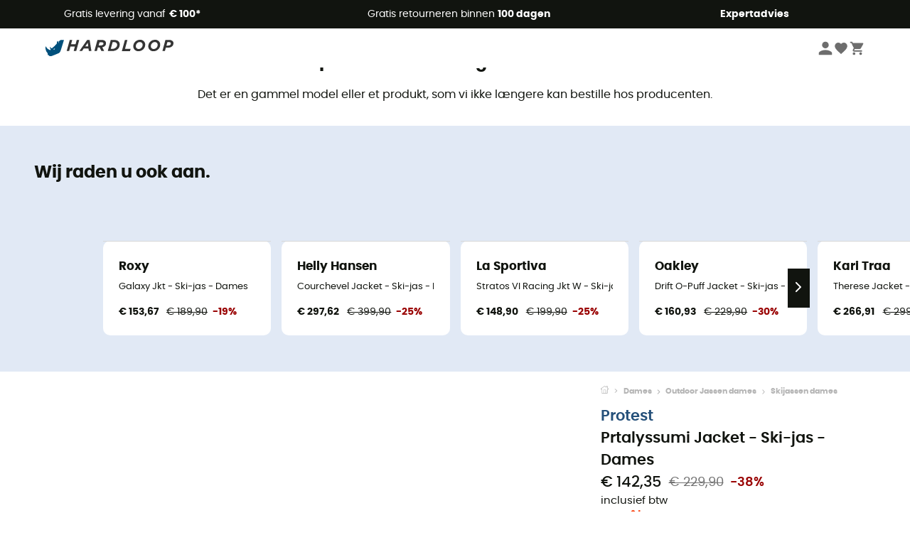

--- FILE ---
content_type: text/html; charset=utf-8
request_url: https://nl.hardloop.com/product/54136-protest-prtalyssumi-jacket-ski-jas-dames
body_size: 71696
content:
<!DOCTYPE html><html lang="nl"><head><meta charSet="utf-8"/><meta name="viewport" content="width=device-width"/><link rel="stylesheet" href="https://cdn.jsdelivr.net/npm/@alma/widgets@3.x.x/dist/widgets.min.css"/><title>Protest Prtalyssumi Jacket - Ski-jas - Dames | Hardloop</title><link id="linkCanonical" rel="canonical" href="https://nl.hardloop.com/product/54136-protest-prtalyssumi-jacket-ski-jas-dames"/><meta name="description" lang="nl" content="Protest Prtalyssumi Jacket - Ski-jas - Dames ✓ Bestel uw Protest-uitrusting op Hardloop ✓ Gratis levering &amp; retourzending ✓ Advies van experts"/><meta name="title" lang="nl" content="Protest Prtalyssumi Jacket - Ski-jas - Dames | Hardloop"/><meta property="og:type" content="website"/><meta property="og:url" content="https://nl.hardloop.com/product/54136-protest-prtalyssumi-jacket-ski-jas-dames"/><meta property="og:image" content="https://images.hardloop.fr/446166-large_default/protest-prtalyssumi-jacket-ski-jas-dames.jpg"/><meta property="og:title" content="Protest Prtalyssumi Jacket - Ski-jas - Dames | Hardloop"/><meta property="og:description" content="Protest Prtalyssumi Jacket - Ski-jas - Dames ✓ Bestel uw Protest-uitrusting op Hardloop ✓ Gratis levering &amp; retourzending ✓ Advies van experts"/><meta name="twitter:card" content="product"/><meta name="twitter:site" content="@Hardloop"/><meta name="twitter:creator" content="@Hardloop"/><meta name="twitter:title" content="Protest Prtalyssumi Jacket - Ski-jas - Dames | Hardloop"/><meta name="twitter:description" content="Protest Prtalyssumi Jacket - Ski-jas - Dames ✓ Bestel uw Protest-uitrusting op Hardloop ✓ Gratis levering &amp; retourzending ✓ Advies van experts"/><meta name="twitter:image" content="https://images.hardloop.fr/446166-large_default/protest-prtalyssumi-jacket-ski-jas-dames.jpg"/><meta name="twitter:data1" content="True Black"/><meta name="twitter:label1" content="Kleur"/><meta name="twitter:data2" content="EUR 142,35"/><meta name="twitter:label2" content="Bedrag"/><meta name="robots" id="robotsIndexFollow" content="index, follow"/><link rel="alternate" hrefLang="fr-fr" href="https://www.hardloop.fr/produit/54136-protest-prtalyssumi-jacket-veste-ski-femme"/><link rel="alternate" hrefLang="en-gb" href="https://www.hardloop.co.uk/product/54136-protest-prtalyssumi-jacket-ski-jacket-womens"/><link rel="alternate" hrefLang="de-de" href="https://www.hardloop.de/artikel/54136-protest-prtalyssumi-jacket-skijacke-damen"/><link rel="alternate" hrefLang="es" href="https://www.hardloop.es/producto/54136-protest-prtalyssumi-jacket-chaqueta-de-esqui-mujer"/><link rel="alternate" hrefLang="it-it" href="https://www.hardloop.it/prodotto/54136-protest-prtalyssumi-jacket-giacca-da-sci-donna"/><link rel="alternate" hrefLang="de-ch" href="https://www.hardloop.ch/artikel/54136-protest-prtalyssumi-jacket-skijacke-damen"/><link rel="alternate" hrefLang="fr-ch" href="https://fr.hardloop.ch/produit/54136-protest-prtalyssumi-jacket-veste-ski-femme"/><link rel="alternate" hrefLang="it-ch" href="https://it.hardloop.ch/prodotto/54136-protest-prtalyssumi-jacket-giacca-da-sci-donna"/><link rel="alternate" hrefLang="en-de" href="https://en.hardloop.de/product/54136-protest-prtalyssumi-jacket-ski-jacket-womens"/><link rel="alternate" hrefLang="en-ch" href="https://en.hardloop.ch/product/54136-protest-prtalyssumi-jacket-ski-jacket-womens"/><link rel="alternate" hrefLang="nl-nl" href="https://nl.hardloop.com/product/54136-protest-prtalyssumi-jacket-ski-jas-dames"/><link rel="alternate" hrefLang="da" href="https://www.hardloop.dk/produkt/54136-protest-prtalyssumi-jacket-skijakke-damer"/><link rel="alternate" hrefLang="sv" href="https://www.hardloop.se/produkt/54136-protest-prtalyssumi-jacket-skidjacka-dam"/><link rel="alternate" hrefLang="fi" href="https://www.hardloop.fi/tuotteen/54136-protest-prtalyssumi-jacket-laskettelutakki-naiset"/><link rel="alternate" hrefLang="de-at" href="https://www.hardloop.at/artikel/54136-protest-prtalyssumi-jacket-skijacke-damen"/><link rel="alternate" hrefLang="cs" href="https://www.hardloop.cz/produkt/54136-protest-prtalyssumi-jacket-damska-lyzarska-bunda"/><link rel="alternate" hrefLang="pl" href="https://www.hardloop.pl/oferta/54136-protest-prtalyssumi-jacket-kurtka-narciarska-damska"/><meta name="next-head-count" content="40"/><meta property="fb:app_id" content="1553710858204972"/><meta name="google-signin-client_id" content="998540704-r4br47s553dst4cj60b01sm5j8q9nmd5.apps.googleusercontent.com"/><meta name="p:domain_verify" content="9d2f6b46402a1c940039349ce4746c46"/><link rel="manifest" href="/manifest.json"/><link href="https://fonts.googleapis.com" rel="preconnect"/><link href="https://apis.google.com" rel="preconnect"/><link href="https://www.google.com" rel="dns-prefetch"/><link type="image/png" rel="shortcut icon" sizes="32x32" href="https://img.hardloop.com/image/upload/w_32,f_auto,q_auto/v1626081886/front-media/favicon/favicon-32x32.png"/><link type="image/png" rel="shortcut icon" sizes="16x16" href="https://img.hardloop.com/image/upload/w_16,f_auto,q_auto/v1626081886/front-media/favicon/favicon-16x16.png"/><link rel="apple-touch-icon" sizes="32x32" href="https://img.hardloop.com/image/upload/w_32,f_auto,q_auto/v1626081886/front-media/favicon/favicon-32x32.png"/><meta name="theme-color" content="#0D426C"/><link rel="preload" href="/_next/static/css/d978ee1ccc0a0a7b.css" as="style"/><link rel="stylesheet" href="/_next/static/css/d978ee1ccc0a0a7b.css" data-n-g=""/><link rel="preload" href="/_next/static/css/ef46db3751d8e999.css" as="style"/><link rel="stylesheet" href="/_next/static/css/ef46db3751d8e999.css" data-n-p=""/><link rel="preload" href="/_next/static/css/9d85760df0d562a6.css" as="style"/><link rel="stylesheet" href="/_next/static/css/9d85760df0d562a6.css" data-n-p=""/><noscript data-n-css=""></noscript><script defer="" nomodule="" src="/_next/static/chunks/polyfills-c67a75d1b6f99dc8.js"></script><script src="/_next/static/chunks/webpack-965bee966489b28b.js" defer=""></script><script src="/_next/static/chunks/framework-efd9b06bc990f6e4.js" defer=""></script><script src="/_next/static/chunks/main-24d1f2232d514e76.js" defer=""></script><script src="/_next/static/chunks/pages/_app-61f5b35cf237b7ec.js" defer=""></script><script src="/_next/static/chunks/fec483df-8e73b009e2f3e42a.js" defer=""></script><script src="/_next/static/chunks/3154-c35df1e6dab5dd1e.js" defer=""></script><script src="/_next/static/chunks/4669-844f34c59f689e4a.js" defer=""></script><script src="/_next/static/chunks/8045-af0534d018c977b9.js" defer=""></script><script src="/_next/static/chunks/pages/product/%5Bslug%5D-492ab8c885f355ce.js" defer=""></script><script src="/_next/static/f4258393013696a5630482a79c4cca43ae52944c/_buildManifest.js" defer=""></script><script src="/_next/static/f4258393013696a5630482a79c4cca43ae52944c/_ssgManifest.js" defer=""></script><style id="jss-server-side"></style></head><body><a class="skip-link" href="#app" aria-label="skip-link"></a><div id="form"></div><div id="__next"><div style="opacity:0;transition:opacity 200ms linear" pointer-events="none"><div style="background:white;height:2px;left:0;margin-left:-100%;position:fixed;top:0;transition:margin-left 200ms linear;width:100%;z-index:1031"></div></div><header class="header_header__3RG80"><div class="infoBar_infoBar__WNpzH "><div class="infoBar_promise__pKjvr infoBar_left__yDdK4"><span title="Gratis levering vanaf **€ 100***"><span>Gratis levering vanaf <strong>€ 100*</strong></span></span></div><div class="infoBar_promise__pKjvr infoBar_center__FSpKg"><span title="Gratis retourneren binnen **100 dagen**"><span>Gratis retourneren binnen <strong>100 dagen</strong></span></span></div><div class="infoBar_promise__pKjvr infoBar_right__J6J6s"><span title="**Expertadvies**"><strong>Expertadvies</strong></span><div class="infoBar_dropdown__86PxS" style="display:none"><div class="infoBar_link__aF9k1"><div><svg viewBox="0 0 20 20" width="25"><path d="M18.21,6v0h0a.4.4,0,0,0-.12-.16l0,0a.42.42,0,0,0-.19-.06H7.05a.43.43,0,0,0-.2.06l0,0a.28.28,0,0,0-.12.16h0V6a.43.43,0,0,0,0,.11V13A1.36,1.36,0,0,0,8,14.31h8.84A1.36,1.36,0,0,0,18.23,13V6.07A.43.43,0,0,0,18.21,6Zm-1.39.48-4,3.33a.62.62,0,0,1-.7,0l-4-3.34Zm.05,7.12H8A.61.61,0,0,1,7.42,13V6.87l4.23,3.51a1.37,1.37,0,0,0,.79.25,1.42,1.42,0,0,0,.83-.27l4.21-3.49V13A.61.61,0,0,1,16.87,13.56Z"></path><path d="M5.49,7.53H.91a.37.37,0,0,0-.37.37.38.38,0,0,0,.37.38H5.49a.38.38,0,0,0,.37-.38A.37.37,0,0,0,5.49,7.53Z"></path><path d="M5.49,9.28H2.66a.38.38,0,0,0-.37.38.37.37,0,0,0,.37.37H5.49a.37.37,0,0,0,.37-.37A.38.38,0,0,0,5.49,9.28Z"></path><path d="M5.49,11H4.07a.38.38,0,0,0-.37.38.37.37,0,0,0,.37.37H5.49a.37.37,0,0,0,.37-.37A.38.38,0,0,0,5.49,11Z"></path></svg></div><a href="https://faq.hardloop.com/hc/nl/requests/new">Neem contact met ons op</a></div><div class="infoBar_link__aF9k1"><div><svg viewBox="0 0 20 20" width="25"><path d="M10,12.87a.38.38,0,0,1-.38-.38,2.7,2.7,0,0,1,1.51-2.73,1.7,1.7,0,0,0,1-1.8A2,2,0,0,0,10,6.17a2.15,2.15,0,0,0-2.2,2,.38.38,0,1,1-.75,0,2.89,2.89,0,0,1,3-2.79A2.79,2.79,0,0,1,12.93,8a2.45,2.45,0,0,1-1.41,2.45,2,2,0,0,0-1.15,2.08A.38.38,0,0,1,10,12.87Z"></path><circle cx="9.99" cy="14" r="0.6"></circle><path d="M10,19.05a9.05,9.05,0,1,1,9.05-9A9.06,9.06,0,0,1,10,19.05ZM10,1.7A8.3,8.3,0,1,0,18.3,10,8.31,8.31,0,0,0,10,1.7Z"></path></svg>
</div><a href="https://faq.hardloop.com/hc/nl">Veelgestelde vragen (FAQ)</a></div></div></div></div><div class="menuTop_menuTop__UJSWg   "><a href="https://nl.hardloop.com/"><img src="https://img.hardloop.com/image/upload/v1696315049/Strapi/logo_fond_transparent_sans_debord_1_094eb0a716.svg" alt="Hardloop logo" width="180" height="24" class="menuTop_logo__bgvKo"/></a><div class="menuTop_account__qcCVi"><div class="user_user__ZvVk2"><div class="user_userNotConnected__Jrt_j"><svg viewBox="0 0 25 25" width="22" aria-hidden="true"><path d="M12.5,12.5A5.33,5.33,0,1,0,7.17,7.17,5.33,5.33,0,0,0,12.5,12.5Zm0,2.66C8.94,15.16,1.85,17,1.85,20.49v2.66h21.3V20.49C23.15,17,16.06,15.16,12.5,15.16Z"></path></svg><span>Inloggen</span></div><nav class="user_navNotConnected__RyZSF "><div>Toegang</div><button>Inloggen</button><button>Wachtwoord vergeten</button></nav></div><span class="menuTop_accountIcons__2y9w3" title="Je wensenlijstje"><svg viewBox="0 0 25 25" width="22" aria-hidden="true"><path d="M12.5,21.6l-1.44-1.31C6,15.66,2.58,12.6,2.58,8.85A5.4,5.4,0,0,1,8,3.4,5.94,5.94,0,0,1,12.5,5.47,5.94,5.94,0,0,1,17,3.4a5.4,5.4,0,0,1,5.46,5.45c0,3.75-3.37,6.81-8.48,11.45Z"></path></svg></span><span class="menuTop_accountIcons__2y9w3 " title="Mijn winkelwagen"><svg viewBox="0 0 25 25" width="22" aria-hidden="true"><path d="M8.24,18.89A2.13,2.13,0,1,0,10.37,21,2.13,2.13,0,0,0,8.24,18.89Zm-6.39-17V4H4l3.83,8.08L6.38,14.67a2,2,0,0,0-.27,1,2.14,2.14,0,0,0,2.13,2.13H21V15.7H8.69a.27.27,0,0,1-.27-.27l0-.13,1-1.73h7.94a2.11,2.11,0,0,0,1.86-1.1L23,5.55A1,1,0,0,0,23.15,5,1.07,1.07,0,0,0,22.09,4H6.33l-1-2.13Zm17,17A2.13,2.13,0,1,0,21,21,2.13,2.13,0,0,0,18.89,18.89Z"></path></svg></span></div><div id="doof-results" class="doofinderResults_doofinderResults__xH8iF "><div class=""></div></div></div><div class="menuBottomMobile_level2Mobile__Y9DpG "><button type="button" class="menuBottomMobile_burger__Lzmmi" aria-label="Menu"><svg viewBox="0 0 28 28" width="25" aria-hidden="true"><path d="M3.5,21h21v-2.3h-21V21z M3.5,15.2h21v-2.3h-21V15.2z M3.5,7v2.3h21V7H3.5z"></path></svg></button><div class="menuDrawer_mobileNavDrawer__KrQWY "><div class="menuDrawer_navHeader__3SMIV"><div class="menuDrawer_dumyBack__9nP_2"></div><div></div><button type="button" aria-label="Menu sluiten"><svg viewBox="0 0 20 20" width="20" aria-hidden="true"><path d="M11.41,10,15.5,5.91A1,1,0,0,0,14.09,4.5L10,8.59,5.91,4.5A1,1,0,0,0,4.5,5.91L8.59,10,4.5,14.09a1,1,0,0,0,0,1.41,1,1,0,0,0,.71.29,1,1,0,0,0,.7-.29L10,11.41l4.09,4.09a1,1,0,0,0,.7.29,1,1,0,0,0,.71-.29,1,1,0,0,0,0-1.41Z"></path></svg></button></div><nav><button class="menuBottomMobile_subMenuBtn__xzEwd"><span>Kleding<img alt="" width="20" aria-hidden="true"/></span><svg viewBox="0 0 20 20" width="20" aria-hidden="true" aria-label=""><path d="M7.66,16.8l6.09-6.09a1,1,0,0,0,0-1.42L7.66,3.2a1,1,0,0,0-1.41,0,1,1,0,0,0,0,1.41L11.63,10,6.25,15.39a1,1,0,0,0,0,1.41A1,1,0,0,0,7.66,16.8Z"></path></svg></button><button class="menuBottomMobile_subMenuBtn__xzEwd"><span>Schoenen <img alt="" width="20" aria-hidden="true"/></span><svg viewBox="0 0 20 20" width="20" aria-hidden="true" aria-label=""><path d="M7.66,16.8l6.09-6.09a1,1,0,0,0,0-1.42L7.66,3.2a1,1,0,0,0-1.41,0,1,1,0,0,0,0,1.41L11.63,10,6.25,15.39a1,1,0,0,0,0,1.41A1,1,0,0,0,7.66,16.8Z"></path></svg></button><button class="menuBottomMobile_subMenuBtn__xzEwd"><span>Wandelen<img alt="" width="20" aria-hidden="true"/></span><svg viewBox="0 0 20 20" width="20" aria-hidden="true" aria-label=""><path d="M7.66,16.8l6.09-6.09a1,1,0,0,0,0-1.42L7.66,3.2a1,1,0,0,0-1.41,0,1,1,0,0,0,0,1.41L11.63,10,6.25,15.39a1,1,0,0,0,0,1.41A1,1,0,0,0,7.66,16.8Z"></path></svg></button><button class="menuBottomMobile_subMenuBtn__xzEwd"><span>Trailrunning<img alt="" width="20" aria-hidden="true"/></span><svg viewBox="0 0 20 20" width="20" aria-hidden="true" aria-label=""><path d="M7.66,16.8l6.09-6.09a1,1,0,0,0,0-1.42L7.66,3.2a1,1,0,0,0-1.41,0,1,1,0,0,0,0,1.41L11.63,10,6.25,15.39a1,1,0,0,0,0,1.41A1,1,0,0,0,7.66,16.8Z"></path></svg></button><button class="menuBottomMobile_subMenuBtn__xzEwd"><span>Klimmen<img alt="" width="20" aria-hidden="true"/></span><svg viewBox="0 0 20 20" width="20" aria-hidden="true" aria-label=""><path d="M7.66,16.8l6.09-6.09a1,1,0,0,0,0-1.42L7.66,3.2a1,1,0,0,0-1.41,0,1,1,0,0,0,0,1.41L11.63,10,6.25,15.39a1,1,0,0,0,0,1.41A1,1,0,0,0,7.66,16.8Z"></path></svg></button><button class="menuBottomMobile_subMenuBtn__xzEwd"><span>Wintersport<img alt="" width="20" aria-hidden="true"/></span><svg viewBox="0 0 20 20" width="20" aria-hidden="true" aria-label=""><path d="M7.66,16.8l6.09-6.09a1,1,0,0,0,0-1.42L7.66,3.2a1,1,0,0,0-1.41,0,1,1,0,0,0,0,1.41L11.63,10,6.25,15.39a1,1,0,0,0,0,1.41A1,1,0,0,0,7.66,16.8Z"></path></svg></button><button class="menuBottomMobile_subMenuBtn__xzEwd"><span>Fiets<img alt="" width="20" aria-hidden="true"/></span><svg viewBox="0 0 20 20" width="20" aria-hidden="true" aria-label=""><path d="M7.66,16.8l6.09-6.09a1,1,0,0,0,0-1.42L7.66,3.2a1,1,0,0,0-1.41,0,1,1,0,0,0,0,1.41L11.63,10,6.25,15.39a1,1,0,0,0,0,1.41A1,1,0,0,0,7.66,16.8Z"></path></svg></button><button class="menuBottomMobile_subMenuBtn__xzEwd"><span>Activiteiten<img alt="" width="20" aria-hidden="true"/></span><svg viewBox="0 0 20 20" width="20" aria-hidden="true" aria-label=""><path d="M7.66,16.8l6.09-6.09a1,1,0,0,0,0-1.42L7.66,3.2a1,1,0,0,0-1.41,0,1,1,0,0,0,0,1.41L11.63,10,6.25,15.39a1,1,0,0,0,0,1.41A1,1,0,0,0,7.66,16.8Z"></path></svg></button><button class="menuBottomMobile_subMenuBtn__xzEwd" style="color:#529c21"><span>Tweedehands<img alt="" src="https://img.hardloop.com/image/upload/v1679329434/Strapi/https_img_hardloop_com_image_upload_v1625236629_hardgreen_gxwwto_6e1e745e41_6898198744.svg" width="20" aria-hidden="true"/></span><svg viewBox="0 0 20 20" width="20" aria-hidden="true" aria-label=""><path d="M7.66,16.8l6.09-6.09a1,1,0,0,0,0-1.42L7.66,3.2a1,1,0,0,0-1.41,0,1,1,0,0,0,0,1.41L11.63,10,6.25,15.39a1,1,0,0,0,0,1.41A1,1,0,0,0,7.66,16.8Z"></path></svg></button><button class="menuBottomMobile_subMenuBtn__xzEwd"><span>Merken<img alt="" width="20" aria-hidden="true"/></span><svg viewBox="0 0 20 20" width="20" aria-hidden="true" aria-label=""><path d="M7.66,16.8l6.09-6.09a1,1,0,0,0,0-1.42L7.66,3.2a1,1,0,0,0-1.41,0,1,1,0,0,0,0,1.41L11.63,10,6.25,15.39a1,1,0,0,0,0,1.41A1,1,0,0,0,7.66,16.8Z"></path></svg></button><button class="menuBottomMobile_subMenuBtn__xzEwd" style="color:#9a0404"><span>Uitverkoop<img alt="" width="20" aria-hidden="true"/></span><svg viewBox="0 0 20 20" width="20" aria-hidden="true" aria-label=""><path d="M7.66,16.8l6.09-6.09a1,1,0,0,0,0-1.42L7.66,3.2a1,1,0,0,0-1.41,0,1,1,0,0,0,0,1.41L11.63,10,6.25,15.39a1,1,0,0,0,0,1.41A1,1,0,0,0,7.66,16.8Z"></path></svg></button><button class="menuBottomMobile_subMenuBtn__xzEwd"><span>Expertadvies</span><svg viewBox="0 0 20 20" width="20" aria-hidden="true" aria-label=""><path d="M7.66,16.8l6.09-6.09a1,1,0,0,0,0-1.42L7.66,3.2a1,1,0,0,0-1.41,0,1,1,0,0,0,0,1.41L11.63,10,6.25,15.39a1,1,0,0,0,0,1.41A1,1,0,0,0,7.66,16.8Z"></path></svg></button></nav></div><div class="menuDrawer_mobileNavDrawer__KrQWY "><div class="menuDrawer_navHeader__3SMIV"><button type="button" aria-label="Terug naar vorig niveau"><svg viewBox="0 0 20 20" width="20" aria-hidden="true" aria-label=""><path d="M7.62,3.28l-6,6a1.06,1.06,0,0,0-.22.33,1,1,0,0,0,0,.76,1.06,1.06,0,0,0,.22.33l6,6A1,1,0,0,0,9,15.31L4.73,11h13a1,1,0,0,0,0-2H4.73L9,4.69A1,1,0,0,0,7.62,3.28Z"></path></svg></button><div></div><button type="button" aria-label="Menu sluiten"><svg viewBox="0 0 20 20" width="20" aria-hidden="true"><path d="M11.41,10,15.5,5.91A1,1,0,0,0,14.09,4.5L10,8.59,5.91,4.5A1,1,0,0,0,4.5,5.91L8.59,10,4.5,14.09a1,1,0,0,0,0,1.41,1,1,0,0,0,.71.29,1,1,0,0,0,.7-.29L10,11.41l4.09,4.09a1,1,0,0,0,.7.29,1,1,0,0,0,.71-.29,1,1,0,0,0,0-1.41Z"></path></svg></button></div><nav></nav></div><div class="menuDrawer_mobileNavDrawer__KrQWY "><div class="menuDrawer_navHeader__3SMIV"><button type="button" aria-label="Terug naar vorig niveau"><svg viewBox="0 0 20 20" width="20" aria-hidden="true" aria-label=""><path d="M7.62,3.28l-6,6a1.06,1.06,0,0,0-.22.33,1,1,0,0,0,0,.76,1.06,1.06,0,0,0,.22.33l6,6A1,1,0,0,0,9,15.31L4.73,11h13a1,1,0,0,0,0-2H4.73L9,4.69A1,1,0,0,0,7.62,3.28Z"></path></svg></button><div></div><button type="button" aria-label="Menu sluiten"><svg viewBox="0 0 20 20" width="20" aria-hidden="true"><path d="M11.41,10,15.5,5.91A1,1,0,0,0,14.09,4.5L10,8.59,5.91,4.5A1,1,0,0,0,4.5,5.91L8.59,10,4.5,14.09a1,1,0,0,0,0,1.41,1,1,0,0,0,.71.29,1,1,0,0,0,.7-.29L10,11.41l4.09,4.09a1,1,0,0,0,.7.29,1,1,0,0,0,.71-.29,1,1,0,0,0,0-1.41Z"></path></svg></button></div><nav></nav></div><div class="menuBottomMobile_backgroundMobile__vNo1b "></div></div></header><div class="header_background__SDaDS "></div><div class="layout_mainContainer__usyQU" style="--padding:undefinedpx"><div class="layout_offers__xhlup"><div><p><a href="https://nl.hardloop.com/producten/6262-5-procent-2-producten-aankoop">Winteruitverkoop ❄️ -5% EXTRA vanaf 2 producten met de code Snow5!</a></p></div></div><div><div class="productShow_noProductContainer__8OtAC"><div><span>Dit product is niet langer beschikbaar</span><p>Det er en gammel model eller et produkt, som vi ikke længere kan bestille hos producenten.</p></div><section class="slider_sliderContainer__Vy9s2  " style="background-color:#E1E9F5"><div class="slider_homeTitle__ghMkh"><h2>Wij raden u ook aan.</h2><div class="slider_homeSubtitle__krChG"> </div></div><div class="slider_itemsOuter__Bp4TP"><div class="slider_itemsMiddle__yVtNN"><div class="slider_itemsInner__PxrcC" style="transform:translateX(0%)"><a class="productCard_itemCard__Jdruu " title="Roxy - Galaxy Jkt - Ski-jas - Dames" href="https://nl.hardloop.com/product/81386-roxy-galaxy-jkt-ski-jas-dames"><div class="productCard_photoContainer__3R1SN"><div class="lazyload-wrapper "><div class="lazyload-placeholder"></div></div><span class="productCard_eco__RVpXG">Eco-ontworpen</span></div><div class="productCard_content__ppVXr"><span class="productCard_brand__7C1uP">Roxy</span><div class="productCard_name__7uHde"><span>Galaxy Jkt - Ski-jas - Dames<!-- --> </span></div><div class="productCard_priceReduction__TIkgX"><span class="productCard_newPrice__oV6mH">€ 153,67</span><div><span class="productCard_oldPrice__1wNHl">€ 189,90</span><span class="productCard_reduction__rmk2K">-19%</span></div></div></div></a><a class="productCard_itemCard__Jdruu " title="Helly Hansen - Courchevel Jacket - Ski-jas - Dames" href="https://nl.hardloop.com/product/89492-helly-hansen-courchevel-jacket-ski-jas-dames"><div class="productCard_photoContainer__3R1SN"><div class="lazyload-wrapper "><div class="lazyload-placeholder"></div></div><span class="productCard_eco__RVpXG">Eco-ontworpen</span></div><div class="productCard_content__ppVXr"><span class="productCard_brand__7C1uP">Helly Hansen</span><div class="productCard_name__7uHde"><span>Courchevel Jacket - Ski-jas - Dames<!-- --> </span></div><div class="productCard_priceReduction__TIkgX"><span class="productCard_newPrice__oV6mH">€ 297,62</span><div><span class="productCard_oldPrice__1wNHl">€ 399,90</span><span class="productCard_reduction__rmk2K">-25%</span></div></div></div></a><a class="productCard_itemCard__Jdruu " title="La Sportiva - Stratos VI Racing Jkt W - Ski-jas - Dames" href="https://nl.hardloop.com/product/93135-la-sportiva-stratos-vi-racing-jkt-w-ski-jas-dames"><div class="productCard_photoContainer__3R1SN"><div class="lazyload-wrapper "><div class="lazyload-placeholder"></div></div></div><div class="productCard_content__ppVXr"><span class="productCard_brand__7C1uP">La Sportiva</span><div class="productCard_name__7uHde"><span>Stratos VI Racing Jkt W - Ski-jas - Dames<!-- --> </span></div><div class="productCard_priceReduction__TIkgX"><span class="productCard_newPrice__oV6mH">€ 148,90</span><div><span class="productCard_oldPrice__1wNHl">€ 199,90</span><span class="productCard_reduction__rmk2K">-25%</span></div></div></div></a><a class="productCard_itemCard__Jdruu " title="Oakley - Drift O-Puff Jacket - Ski-jas - Dames" href="https://nl.hardloop.com/product/87487-oakley-drift-o-puff-jacket-ski-jas-dames"><div class="productCard_photoContainer__3R1SN"><div class="lazyload-wrapper "><div class="lazyload-placeholder"></div></div></div><div class="productCard_content__ppVXr"><span class="productCard_brand__7C1uP">Oakley</span><div class="productCard_name__7uHde"><span>Drift O-Puff Jacket - Ski-jas - Dames<!-- --> </span></div><div class="productCard_priceReduction__TIkgX"><span class="productCard_newPrice__oV6mH">€ 160,93</span><div><span class="productCard_oldPrice__1wNHl">€ 229,90</span><span class="productCard_reduction__rmk2K">-30%</span></div></div></div></a><a class="productCard_itemCard__Jdruu " title="Kari Traa - Therese Jacket - Ski-jas - Dames" href="https://nl.hardloop.com/product/95812-kari-traa-therese-jacket-ski-jas-dames"><div class="productCard_photoContainer__3R1SN"><div class="lazyload-wrapper "><div class="lazyload-placeholder"></div></div><span class="productCard_eco__RVpXG">Eco-ontworpen</span></div><div class="productCard_content__ppVXr"><span class="productCard_brand__7C1uP">Kari Traa</span><div class="productCard_name__7uHde"><span>Therese Jacket - Ski-jas - Dames<!-- --> </span></div><div class="productCard_priceReduction__TIkgX"><span class="productCard_newPrice__oV6mH">€ 266,91</span><div><span class="productCard_oldPrice__1wNHl">€ 299,90</span><span class="productCard_reduction__rmk2K">-10%</span></div></div></div></a><a class="productCard_itemCard__Jdruu " title="Roxy - Snowdrift Jacket - Ski-jas - Dames" href="https://nl.hardloop.com/product/72846-roxy-snowdrift-jacket-ski-jas-dames"><div class="productCard_photoContainer__3R1SN"><div class="lazyload-wrapper "><div class="lazyload-placeholder"></div></div><span class="productCard_eco__RVpXG">Eco-ontworpen</span></div><div class="productCard_content__ppVXr"><span class="productCard_brand__7C1uP">Roxy</span><div class="productCard_name__7uHde"><span>Snowdrift Jacket - Ski-jas - Dames<!-- --> </span></div><div class="productCard_priceReduction__TIkgX"><span class="productCard_newPrice__oV6mH">€ 179,90</span><div><span class="productCard_oldPrice__1wNHl">€ 239,90</span><span class="productCard_reduction__rmk2K">-25%</span></div></div></div></a><a class="productCard_itemCard__Jdruu " title="Maloja - KorainM. - Ski-jas - Dames" href="https://nl.hardloop.com/product/87938-maloja-korainm-ski-jas-dames"><div class="productCard_photoContainer__3R1SN"><div class="lazyload-wrapper "><div class="lazyload-placeholder"></div></div><span class="productCard_eco__RVpXG">Eco-ontworpen</span></div><div class="productCard_content__ppVXr"><span class="productCard_brand__7C1uP">Maloja</span><div class="productCard_name__7uHde"><span>KorainM. - Ski-jas - Dames<!-- --> </span></div><div class="productCard_priceReduction__TIkgX"><span class="productCard_newPrice__oV6mH">€ 223,67</span><div><span class="productCard_oldPrice__1wNHl">€ 259,90</span><span class="productCard_reduction__rmk2K">-13%</span></div></div></div></a><a class="productCard_itemCard__Jdruu " title="Roxy - Snowdrift Jacket - Ski-jas - Dames" href="https://nl.hardloop.com/product/89196-roxy-snowdrift-jacket-ski-jas-dames"><div class="productCard_photoContainer__3R1SN"><div class="lazyload-wrapper "><div class="lazyload-placeholder"></div></div><span class="productCard_eco__RVpXG">Eco-ontworpen</span></div><div class="productCard_content__ppVXr"><span class="productCard_brand__7C1uP">Roxy</span><div class="productCard_name__7uHde"><span>Snowdrift Jacket - Ski-jas - Dames<!-- --> </span></div><div class="productCard_priceReduction__TIkgX"><span class="productCard_newPrice__oV6mH">€ 194,13</span><div><span class="productCard_oldPrice__1wNHl">€ 239,90</span><span class="productCard_reduction__rmk2K">-19%</span></div></div></div></a><a class="productCard_itemCard__Jdruu " title="Maloja - MutmalspitzeM. - Ski-jas - Dames" href="https://nl.hardloop.com/product/87948-maloja-mutmalspitzem-ski-jas-dames"><div class="productCard_photoContainer__3R1SN"><div class="lazyload-wrapper "><div class="lazyload-placeholder"></div></div></div><div class="productCard_content__ppVXr"><span class="productCard_brand__7C1uP">Maloja</span><div class="productCard_name__7uHde"><span>MutmalspitzeM. - Ski-jas - Dames<!-- --> </span></div><div class="productCard_priceReduction__TIkgX"><span class="productCard_newPrice__oV6mH">€ 373,90</span><div><span class="productCard_oldPrice__1wNHl">€ 499,90</span><span class="productCard_reduction__rmk2K">-25%</span></div></div></div></a><a class="productCard_itemCard__Jdruu " title="Protest - Prtdyna 3L - Ski-jas - Dames" href="https://nl.hardloop.com/product/87280-protest-prtdyna-3l-ski-jas-dames"><div class="productCard_photoContainer__3R1SN"><div class="lazyload-wrapper "><div class="lazyload-placeholder"></div></div><span class="productCard_eco__RVpXG">Eco-ontworpen</span></div><div class="productCard_content__ppVXr"><span class="productCard_brand__7C1uP">Protest</span><div class="productCard_name__7uHde"><span>Prtdyna 3L - Ski-jas - Dames<!-- --> </span></div><div class="productCard_priceReduction__TIkgX"><span class="productCard_newPrice__oV6mH">€ 162,90</span><div><span class="productCard_oldPrice__1wNHl">€ 249,90</span><span class="productCard_reduction__rmk2K">-34%</span></div></div></div></a><a class="productCard_itemCard__Jdruu " title="Marmot - Solitude UL Bio Jacket - Ski-jas - Dames" href="https://nl.hardloop.com/product/92977-marmot-solitude-ul-bio-jacket-ski-jas-dames"><div class="productCard_photoContainer__3R1SN"><div class="lazyload-wrapper "><div class="lazyload-placeholder"></div></div><span class="productCard_eco__RVpXG">Eco-ontworpen</span></div><div class="productCard_content__ppVXr"><span class="productCard_brand__7C1uP">Marmot</span><div class="productCard_name__7uHde"><span>Solitude UL Bio Jacket - Ski-jas - Dames<!-- --> </span></div><div class="productCard_priceReduction__TIkgX"><span class="productCard_newPrice__oV6mH">€ 381,33</span><div><span class="productCard_oldPrice__1wNHl">€ 449,90</span><span class="productCard_reduction__rmk2K">-15%</span></div></div></div></a><a class="productCard_itemCard__Jdruu " title="adidas - Terrex 2L Insulated Jkt - Ski-jas - Dames" href="https://nl.hardloop.com/product/88496-adidas-terrex-2l-insulated-jkt-ski-jas-dames"><div class="productCard_photoContainer__3R1SN"><div class="lazyload-wrapper "><div class="lazyload-placeholder"></div></div><span class="productCard_eco__RVpXG">Eco-ontworpen</span></div><div class="productCard_content__ppVXr"><span class="productCard_brand__7C1uP">adidas</span><div class="productCard_name__7uHde"><span>Terrex 2L Insulated Jkt - Ski-jas - Dames<!-- --> </span></div><div class="productCard_priceReduction__TIkgX"><span class="productCard_newPrice__oV6mH">€ 177,94</span><div><span class="productCard_oldPrice__1wNHl">€ 249,90</span><span class="productCard_reduction__rmk2K">-28%</span></div></div></div></a><a class="productCard_itemCard__Jdruu " title="Sportful - Engadin Wind Jacket - Langlaufjas - Dames" href="https://nl.hardloop.com/product/36111-sportful-engadin-wind-jacket-langlaufjas-dames"><div class="productCard_photoContainer__3R1SN"><div class="lazyload-wrapper "><div class="lazyload-placeholder"></div></div></div><div class="productCard_content__ppVXr"><span class="productCard_brand__7C1uP">Sportful</span><div class="productCard_name__7uHde"><span>Engadin Wind Jacket - Langlaufjas - Dames<!-- --> </span></div><div class="productCard_priceReduction__TIkgX"><span class="productCard_newPrice__oV6mH">€ 58,90</span><div><span class="productCard_oldPrice__1wNHl">€ 129,90</span><span class="productCard_reduction__rmk2K">-54%</span></div></div></div></a><a class="productCard_itemCard__Jdruu " title="Columbia - Roaring Fork II Down Jacket - Ski-jas - Dames" href="https://nl.hardloop.com/product/69813-columbia-roaring-fork-ii-down-jacket-ski-jas-dames"><div class="productCard_photoContainer__3R1SN"><div class="lazyload-wrapper "><div class="lazyload-placeholder"></div></div><span class="productCard_eco__RVpXG">Eco-ontworpen</span></div><div class="productCard_content__ppVXr"><span class="productCard_brand__7C1uP">Columbia</span><div class="productCard_name__7uHde"><span>Roaring Fork II Down Jacket - Ski-jas - Dames<!-- --> </span></div><div class="productCard_priceReduction__TIkgX"><span class="productCard_newPrice__oV6mH">€ 134,90</span><div><span class="productCard_oldPrice__1wNHl">€ 299,90</span><span class="productCard_reduction__rmk2K">-55%</span></div></div></div></a></div><div class="slider_itemsNav__iNoC1"><button style="display:none"><svg viewBox="0 0 20 20" width="20" aria-hidden="true" aria-label=""><path d="m12.34,3.2l-6.09,6.1c-.39.39-.39,1.02,0,1.41l6.09,6.1c.39.39,1.02.39,1.41,0,.2-.2.29-.45.29-.71s-.1-.51-.29-.71l-5.39-5.39,5.39-5.39c.2-.2.29-.45.29-.71s-.1-.51-.29-.71c-.39-.39-1.02-.39-1.41,0Z"></path></svg></button><button class="slider_right__x61rk" style="display:block"><svg viewBox="0 0 20 20" width="20" aria-hidden="true" aria-label=""><path d="M7.66,16.8l6.09-6.09a1,1,0,0,0,0-1.42L7.66,3.2a1,1,0,0,0-1.41,0,1,1,0,0,0,0,1.41L11.63,10,6.25,15.39a1,1,0,0,0,0,1.41A1,1,0,0,0,7.66,16.8Z"></path></svg></button></div></div></div></section></div><div class="productShow_productTop__K6GXq container1200"><div class="productImages_imagesContainer__qwCTR productImages_twoImagesSticky__iqMrn "><div><div class="productImages_sliderContainer__xeE_Y"><div class="productImages_thumbnails__CMfJV"><div class="productImages_thumbInner__WfAZ6"></div></div><div class="productImages_imagesOuter__ZnNCn"><div><style>
        #label, #div-label { background-color: #11140f;  }
        
            #div-label:before { border-right-color: #11140f }
            #div-label:after { border-right-color: #11140f }
      </style><div id="div-label" class="productImages_promo__MUZfx"><span id="label">-5% Extra - Winter Sale</span></div></div><div><style>
        #eco-conçu, #div-eco-conçu { background-color: #298415;  }
        
      </style><div id="div-eco-conçu" class="productImages_ecoButton__E1crU productImages_hasOtherLabels__zIZIG"><span id="eco-conçu">Eco-ontworpen</span></div></div><div class="productImages_imagesInner__qtqoT"></div></div></div></div></div><div class="productImages_zoomPopup__qzUsJ "></div><div class="productInfos_infosContainer__WJ2Ou"><ul class="breadcrumbs_breadcrumbs__T6NlD "><li><a href="https://nl.hardloop.com/"><svg viewBox="0 0 20 20" width="12" class="breadcrumbs_home__25tRc"><path d="M19.32,6.49,17.5,5.22V1.49A1.38,1.38,0,0,0,16.12.11H15.3a1.39,1.39,0,0,0-1.39,1.38V2.72L10,0,.68,6.48A1.38,1.38,0,0,0,.06,7.64V9.4H2.5v9.22A1.38,1.38,0,0,0,3.89,20H16.11a1.38,1.38,0,0,0,1.39-1.38V9.4h2.44V7.64A1.38,1.38,0,0,0,19.32,6.49ZM7.72,18.86V11.28A.25.25,0,0,1,8,11H12a.25.25,0,0,1,.24.25v7.58ZM18.81,8.26H16.36V18.62a.25.25,0,0,1-.25.24H13.42V11.28A1.38,1.38,0,0,0,12,9.89H8a1.38,1.38,0,0,0-1.38,1.39v7.58H3.89a.25.25,0,0,1-.25-.24V8.26H1.19V7.64a.26.26,0,0,1,.13-.21l8.68-6L15.05,4.9V1.49a.25.25,0,0,1,.25-.24h.82a.24.24,0,0,1,.24.24V5.82l2.31,1.61h0a.24.24,0,0,1,.12.2Z"></path></svg><svg viewBox="0 0 20 20" width="10"><path d="M7.66,16.8l6.09-6.09a1,1,0,0,0,0-1.42L7.66,3.2a1,1,0,0,0-1.41,0,1,1,0,0,0,0,1.41L11.63,10,6.25,15.39a1,1,0,0,0,0,1.41A1,1,0,0,0,7.66,16.8Z"></path></svg></a></li><li><a title="Dames" href="https://nl.hardloop.com/producten/517-outdoorkleding-uitrusting-dames">Dames</a><svg viewBox="0 0 20 20" width="10"><path d="M7.66,16.8l6.09-6.09a1,1,0,0,0,0-1.42L7.66,3.2a1,1,0,0,0-1.41,0,1,1,0,0,0,0,1.41L11.63,10,6.25,15.39a1,1,0,0,0,0,1.41A1,1,0,0,0,7.66,16.8Z"></path></svg></li><li><a title="Outdoor Jassen dames" href="https://nl.hardloop.com/producten/519-outdoorjassen-dames">Outdoor Jassen dames</a><svg viewBox="0 0 20 20" width="10"><path d="M7.66,16.8l6.09-6.09a1,1,0,0,0,0-1.42L7.66,3.2a1,1,0,0,0-1.41,0,1,1,0,0,0,0,1.41L11.63,10,6.25,15.39a1,1,0,0,0,0,1.41A1,1,0,0,0,7.66,16.8Z"></path></svg></li><li><a title="Skijassen dames" href="https://nl.hardloop.com/producten/544-skijassen-dames">Skijassen dames</a></li></ul><h1 class="productInfos_productName__qs2zg"><a class="productInfos_manufacturer__jIf80" href="https://nl.hardloop.com/merken/1497-protest">Protest</a><span>Prtalyssumi Jacket - Ski-jas - Dames</span></h1><a href="#bv-reviews"></a><div class="productInfos_priceContainer__AGvs7"><span class="productInfos_normalPrice__USOo4">€ 142,35</span><div><span class="productInfos_oldPrice__FyrOw">€ 229,90</span><span class="productInfos_reduction__vgbzJ">-38%</span></div></div><div class="productInfos_priceContainer__AGvs7"><span class="productInfos_includedVat__9UY6n">inclusief btw</span></div><div class="productInfos_almaWidgetContainer__SvxSv">of <div id="alma-widget"></div> met <svg viewBox="0 0 360 109" width="50" aria-hidden="true" aria-label="" fill="none" xmlns="http://www.w3.org/2000/svg"><path d="M333.24 28.3462V38.4459C327.504 31.1018 319.176 26.5132 309.288 26.5132C290.208 26.5132 275.424 43.5497 275.424 64.5757C275.424 85.6018 290.208 102.638 309.288 102.638C319.872 102.638 328.668 97.3908 334.416 89.1241V100.817H352.668V28.3462H333.24ZM314.028 84.4876C303.42 84.4876 294.828 75.574 294.828 64.5757C294.828 53.5775 303.42 44.6639 314.028 44.6639C324.636 44.6639 333.228 53.5775 333.228 64.5757C333.228 75.574 324.636 84.4876 314.028 84.4876ZM109.5 8.23073H128.916V100.805H109.5V8.23073ZM151.248 59.7356C151.248 39.8117 163.5 26.5252 180.468 26.5252C191.004 26.5252 199.332 31.1976 204.348 39.1648C209.376 31.1976 217.692 26.5252 228.228 26.5252C245.196 26.5252 257.448 39.8117 257.448 59.7356V100.817H238.032V57.639C238.032 49.8635 232.872 44.7957 226.044 44.7957C219.216 44.7957 214.056 49.8755 214.056 57.639V100.817H194.64V57.639C194.64 49.8635 189.48 44.7957 182.652 44.7957C175.824 44.7957 170.664 49.8755 170.664 57.639V100.817H151.248V59.7356ZM74.34 29.101C69.744 11.9088 60.0241 6.40967 50.772 6.40967C41.5201 6.40967 31.8 11.9088 27.204 29.101L7.24805 100.829H26.916C30.12 88.8485 39.996 82.1753 50.772 82.1753C61.548 82.1753 71.424 88.8605 74.6281 100.829H94.3081L74.34 29.101ZM50.772 65.4623C44.508 65.4623 38.8321 67.8345 34.6441 71.6803L45.924 29.9397C47.0041 25.9501 48.6001 24.6802 50.784 24.6802C52.9681 24.6802 54.5641 25.9501 55.6441 29.9397L66.912 71.6803C62.724 67.8345 57.036 65.4623 50.772 65.4623Z" fill="#FA5022"></path></svg></div><div class="productInfos_offerSidebar__hy4oo"><p> Bespaar 5 % bij de aankoop van 2 producten, zonder minimumaankoop, met de code Snow5. </p><a href="https://faq.hardloop.com/hc/nl/articles/360018946540-Kortingscodes-en-aanbiedingen" target="_blank" rel="noreferrer">Meer informatie +</a></div><div class="productInfos_combinationsContainer__gNwXo"><div class="productInfos_colorContainer__g_8T_"><label for="color" class="productInfos_colorTitle__9dw_l">Kleur<!-- --> : <span>True Black</span></label><ul class="productInfos_colors__ZuItn" id="color"><li class="productInfos_chosenColor__eDjW9"><div class="lazyload-wrapper "><div class="lazyload-placeholder"></div></div></li><li class=""><div class="lazyload-wrapper "><div class="lazyload-placeholder"></div></div></li><li class=""><div class="lazyload-wrapper "><div class="lazyload-placeholder"></div></div></li></ul></div><div class="productInfos_colorContainer__g_8T_"><div class="productInfos_sizeHeader__BVQtf"><label for="size" class="productInfos_colorTitle__9dw_l">Maat<!-- --> :</label><div><a class="sizeChart_sizeChart__Lg9Gq" target="_blank" href="/boutique/content/107-protest-maattabel" rel="noreferrer">Maattabel</a></div></div><select class="productInfos_sizeField__oeY1o" id="size"><option value="577916" selected="">XS / 34 - Uitverkocht</option><option value="577911">S / 36 - Uitverkocht</option><option value="577906">M / 38 - Uitverkocht</option><option value="577901">L / 40 - Uitverkocht</option><option value="577914">XL / 42 - Uitverkocht</option><option value="577920">XXL / 44 - Uitverkocht</option></select></div></div><div class="productInfos_payment__a2Dls"><div class="productInfos_cartWishContainer__WEYwf"><button type="submit" disabled="" class="productInfos_addCart__eH1E2  productInfos_noCombAvailable__8J2ag mainCta_mainCta__Ergwr" style="--backgroundColor:#298415;--textColor:white;--backgroundColorHover:#1c620d;--textSize:1.3125rem">Ikke tilgængelig</button><button type="button" class="productInfos_heartBtn__5m2MB"><svg viewBox="0 0 20 20" class="productInfos_heartEmpty__EXsyq" width="25"><path d="M10,18h0a1.26,1.26,0,0,1-.93-.43l-7-8.16A.41.41,0,0,1,2,9.3,4.61,4.61,0,0,1,8.68,3.05,4.69,4.69,0,0,1,10,4.8a4.69,4.69,0,0,1,1.32-1.75A4.6,4.6,0,0,1,18,9.3a.24.24,0,0,1-.06.11l-7,8.16A1.22,1.22,0,0,1,10,18Z"></path></svg></button></div></div><div id="product-promises" class="productInfos_promises__BeAdC"><div class="productInfos_promise__TWwfj productInfos_delivery___b9IW"><svg viewBox="0 0 20 20" width="25"><path d="M16.18,8.81a4,4,0,0,0-.7.07L14,4.23H11.66V5h1.77l.46,1.41-6.09,1-.29-1h.94V5.64H5.59v.75H6.73l.39,1.4L5.76,9.41a3.4,3.4,0,0,0-1.94-.6A3.5,3.5,0,1,0,6.33,9.89l1-1.22,1,3.55a1.32,1.32,0,0,0-.28.78,1.33,1.33,0,0,0,2.66,0,1.29,1.29,0,0,0-.21-.67l3.92-4.22.32,1a3.47,3.47,0,1,0,1.42-.31ZM6.55,12.29A2.73,2.73,0,1,1,3.82,9.56,2.66,2.66,0,0,1,5.27,10L3.54,12.05l.57.49,1.73-2.07A2.71,2.71,0,0,1,6.55,12.29ZM9.4,13.58A.58.58,0,1,1,10,13,.58.58,0,0,1,9.4,13.58ZM10,11.81a1.33,1.33,0,0,0-.57-.14,1.35,1.35,0,0,0-.4.08L8,8.15l6.12-1,.06.18ZM16.18,15A2.72,2.72,0,0,1,15,9.84l.82,2.57.71-.23-.82-2.57a2.42,2.42,0,0,1,.47,0,2.73,2.73,0,1,1,0,5.46Z"></path></svg><div><span>Gratis verzending</span></div></div><div class="productInfos_promise__TWwfj"><svg viewBox="0 0 20 20" width="25"><path d="M19.17,11.35,17.29,9.48a.37.37,0,0,0-.53,0,.39.39,0,0,0,0,.53L18,11.24H13.21a.38.38,0,0,0,0,.75H18l-1.24,1.23a.39.39,0,0,0,0,.53.4.4,0,0,0,.27.11.38.38,0,0,0,.26-.11l1.88-1.87A.39.39,0,0,0,19.17,11.35Z"></path><path d="M13.9,12.62v1.22L8.48,15.65V8.86L9.9,10.28a.39.39,0,0,0,.27.11l.12,0,3.61-1.2v1.44h.75V8.93l1.82-.61a.38.38,0,0,0,.25-.27.37.37,0,0,0-.1-.35L14.53,5.64h0a.21.21,0,0,0-.1-.06s0,0,0,0L8.23,3.47a.46.46,0,0,0-.26,0L2.46,5.55h0a.42.42,0,0,0-.14.09l-1.91,2A.36.36,0,0,0,.31,8a.4.4,0,0,0,.24.27l1.67.61v5.25a.39.39,0,0,0,.25.35l5.5,2a.31.31,0,0,0,.13,0l.12,0,6.17-2.06a.38.38,0,0,0,.26-.35v-1.5ZM15.65,7.8l-1.51.5h0L10.27,9.59,8.8,8.12l1-.33,4.38-1.45Zm-14.31,0L2.7,6.34,7.42,8.1,6,9.47Zm6.39,7.88L3,13.85V9.15l3,1.11.13,0a.42.42,0,0,0,.26-.1L7.73,8.85Zm.38-8.07L3.67,5.9,8.11,4.23l5,1.68-1.59.53Z"></path></svg><span><sub>100 dagen recht op retour</sub></span></div><div class="productInfos_promise__TWwfj"><svg viewBox="0 0 20 20" width="25"><path d="M15.86,17.49l-.1,0a.34.34,0,0,1-.25-.24c-1.46-4.57-2.33-6.82-5.82-9.57,4.35,4.64,4.85,7.39,4.88,7.52a.37.37,0,0,1-.23.41c-2.12.86-3.83.93-5.25.22C6.53,14.54,5.56,11,4.7,7.78A18.42,18.42,0,0,0,3,3.09a.38.38,0,0,1,0-.4.4.4,0,0,1,.36-.18c.42,0,10.25,1,13,5.92a6.21,6.21,0,0,1-.14,6,15.36,15.36,0,0,1,.69,2.08.37.37,0,0,1-.12.38l-.68.56A.34.34,0,0,1,15.86,17.49ZM6.2,4.43a.36.36,0,0,1,.2.06c6.74,4.2,7.83,6.32,9.65,12l.06-.06a14.1,14.1,0,0,0-.66-1.89.37.37,0,0,1,0-.31c1-2.05,1.1-3.87.24-5.42C13.57,5,6.35,3.67,4,3.35A24.74,24.74,0,0,1,5.43,7.59c.81,3,1.74,6.43,4,7.55A5.37,5.37,0,0,0,13.75,15C13.43,14,12,10.41,6,5.09a.37.37,0,0,1,0-.51A.36.36,0,0,1,6.2,4.43Z"></path></svg><span><sub>Klimaatneutraal</sub></span></div></div><div class="linkedProducts_isDesktop__B_8ko"><div class="linkedProducts_linkedProducts__AF29_"><span class="linkedProducts_colorTitle__S0pY5">Product(en) gekoppeld aan dit item</span><div class="linkedProducts_products__haDWj"><a href="https://nl.hardloop.com/product/56396-sidas-ski-merino-lady-merinosokken-dames"><span style="box-sizing:border-box;display:inline-block;overflow:hidden;width:initial;height:initial;background:none;opacity:1;border:0;margin:0;padding:0;position:relative;max-width:100%"><span style="box-sizing:border-box;display:block;width:initial;height:initial;background:none;opacity:1;border:0;margin:0;padding:0;max-width:100%"><img style="display:block;max-width:100%;width:initial;height:initial;background:none;opacity:1;border:0;margin:0;padding:0" alt="" aria-hidden="true" src="data:image/svg+xml,%3csvg%20xmlns=%27http://www.w3.org/2000/svg%27%20version=%271.1%27%20width=%27100%27%20height=%27100%27/%3e"/></span><img alt="Ski Merino Lady - Merinosokken - Dames" src="[data-uri]" decoding="async" data-nimg="intrinsic" class="" style="position:absolute;top:0;left:0;bottom:0;right:0;box-sizing:border-box;padding:0;border:none;margin:auto;display:block;width:0;height:0;min-width:100%;max-width:100%;min-height:100%;max-height:100%"/><noscript><img alt="Ski Merino Lady - Merinosokken - Dames" srcSet="https://images.hardloop.fr//469607-large_default/sidas-ski-merino-lady-merinosokken-dames.jpg?w=100&amp;h=100&amp;q=80 1x, https://images.hardloop.fr//469607-large_default/sidas-ski-merino-lady-merinosokken-dames.jpg?w=100&amp;h=100&amp;q=80 2x" src="https://images.hardloop.fr//469607-large_default/sidas-ski-merino-lady-merinosokken-dames.jpg?w=100&amp;h=100&amp;q=80" decoding="async" data-nimg="intrinsic" style="position:absolute;top:0;left:0;bottom:0;right:0;box-sizing:border-box;padding:0;border:none;margin:auto;display:block;width:0;height:0;min-width:100%;max-width:100%;min-height:100%;max-height:100%" class="" loading="lazy"/></noscript></span></a><a href="https://nl.hardloop.com/product/8125-protest-lole-softshell-snowpants-skibroek-dames"><span style="box-sizing:border-box;display:inline-block;overflow:hidden;width:initial;height:initial;background:none;opacity:1;border:0;margin:0;padding:0;position:relative;max-width:100%"><span style="box-sizing:border-box;display:block;width:initial;height:initial;background:none;opacity:1;border:0;margin:0;padding:0;max-width:100%"><img style="display:block;max-width:100%;width:initial;height:initial;background:none;opacity:1;border:0;margin:0;padding:0" alt="" aria-hidden="true" src="data:image/svg+xml,%3csvg%20xmlns=%27http://www.w3.org/2000/svg%27%20version=%271.1%27%20width=%27100%27%20height=%27100%27/%3e"/></span><img alt="Lole - Skibroek - Dames" src="[data-uri]" decoding="async" data-nimg="intrinsic" class="" style="position:absolute;top:0;left:0;bottom:0;right:0;box-sizing:border-box;padding:0;border:none;margin:auto;display:block;width:0;height:0;min-width:100%;max-width:100%;min-height:100%;max-height:100%"/><noscript><img alt="Lole - Skibroek - Dames" srcSet="https://images.hardloop.fr//446433-large_default/protest-lole-softshell-snowpants-skibroek-dames.jpg?w=100&amp;h=100&amp;q=80 1x, https://images.hardloop.fr//446433-large_default/protest-lole-softshell-snowpants-skibroek-dames.jpg?w=100&amp;h=100&amp;q=80 2x" src="https://images.hardloop.fr//446433-large_default/protest-lole-softshell-snowpants-skibroek-dames.jpg?w=100&amp;h=100&amp;q=80" decoding="async" data-nimg="intrinsic" style="position:absolute;top:0;left:0;bottom:0;right:0;box-sizing:border-box;padding:0;border:none;margin:auto;display:block;width:0;height:0;min-width:100%;max-width:100%;min-height:100%;max-height:100%" class="" loading="lazy"/></noscript></span></a><a href="https://nl.hardloop.com/product/33715-protest-lullaby-skibroek-dames"><span style="box-sizing:border-box;display:inline-block;overflow:hidden;width:initial;height:initial;background:none;opacity:1;border:0;margin:0;padding:0;position:relative;max-width:100%"><span style="box-sizing:border-box;display:block;width:initial;height:initial;background:none;opacity:1;border:0;margin:0;padding:0;max-width:100%"><img style="display:block;max-width:100%;width:initial;height:initial;background:none;opacity:1;border:0;margin:0;padding:0" alt="" aria-hidden="true" src="data:image/svg+xml,%3csvg%20xmlns=%27http://www.w3.org/2000/svg%27%20version=%271.1%27%20width=%27100%27%20height=%27100%27/%3e"/></span><img alt="Lullaby - Skibroek - Dames" src="[data-uri]" decoding="async" data-nimg="intrinsic" class="" style="position:absolute;top:0;left:0;bottom:0;right:0;box-sizing:border-box;padding:0;border:none;margin:auto;display:block;width:0;height:0;min-width:100%;max-width:100%;min-height:100%;max-height:100%"/><noscript><img alt="Lullaby - Skibroek - Dames" srcSet="https://images.hardloop.fr//446361-large_default/protest-lullaby-skibroek-dames.jpg?w=100&amp;h=100&amp;q=80 1x, https://images.hardloop.fr//446361-large_default/protest-lullaby-skibroek-dames.jpg?w=100&amp;h=100&amp;q=80 2x" src="https://images.hardloop.fr//446361-large_default/protest-lullaby-skibroek-dames.jpg?w=100&amp;h=100&amp;q=80" decoding="async" data-nimg="intrinsic" style="position:absolute;top:0;left:0;bottom:0;right:0;box-sizing:border-box;padding:0;border:none;margin:auto;display:block;width:0;height:0;min-width:100%;max-width:100%;min-height:100%;max-height:100%" class="" loading="lazy"/></noscript></span></a></div></div></div></div></div><div class="productShow_infosDetails__Ix_3R"><div class="productDescription_description__grphn"><button type="button" aria-expanded="false" class="productShow_accordionTitle__nujCH "><span>Beschrijving</span><svg viewBox="0 0 20 20" width="20" class=""><path d="M3.2,7.66l6.09,6.09a1,1,0,0,0,1.42,0L16.8,7.66a1,1,0,0,0,0-1.41,1,1,0,0,0-1.41,0L10,11.63,4.61,6.25a1,1,0,0,0-1.41,0A1,1,0,0,0,3.2,7.66Z"></path></svg></button><div class="productShow_accordionContent__Zqz3_  productDescription_descContainer__Po88L"><div class="productDescription_hardguideCard__0gynM"><div class="hardguides_hardguideCard__uU3kX "><div class="hardguides_card__AIT2T"><div class="hardguides_header__IJIx7"><span>Hulp nodig?</span><span>Raadpleeg onze HardGuides!</span></div><div class="hardguides_guide__mAxlT"><div class="hardguides_photo__Q4OVA"><span style="box-sizing:border-box;display:inline-block;overflow:hidden;width:initial;height:initial;background:none;opacity:1;border:0;margin:0;padding:0;position:relative;max-width:100%"><span style="box-sizing:border-box;display:block;width:initial;height:initial;background:none;opacity:1;border:0;margin:0;padding:0;max-width:100%"><img style="display:block;max-width:100%;width:initial;height:initial;background:none;opacity:1;border:0;margin:0;padding:0" alt="" aria-hidden="true" src="data:image/svg+xml,%3csvg%20xmlns=%27http://www.w3.org/2000/svg%27%20version=%271.1%27%20width=%27200%27%20height=%27200%27/%3e"/></span><img alt="" src="[data-uri]" decoding="async" data-nimg="intrinsic" class="" style="position:absolute;top:0;left:0;bottom:0;right:0;box-sizing:border-box;padding:0;border:none;margin:auto;display:block;width:0;height:0;min-width:100%;max-width:100%;min-height:100%;max-height:100%;object-fit:cover"/><noscript><img alt="" srcSet="/_next/image?url=https%3A%2F%2Fimg.hardloop.com%2Fimage%2Fupload%2Fw_200%2Ch_200%2Cq_100%2Cf_auto%2FSans_titre_3_7fe503d543&amp;w=256&amp;q=100 1x, /_next/image?url=https%3A%2F%2Fimg.hardloop.com%2Fimage%2Fupload%2Fw_200%2Ch_200%2Cq_100%2Cf_auto%2FSans_titre_3_7fe503d543&amp;w=640&amp;q=100 2x" src="/_next/image?url=https%3A%2F%2Fimg.hardloop.com%2Fimage%2Fupload%2Fw_200%2Ch_200%2Cq_100%2Cf_auto%2FSans_titre_3_7fe503d543&amp;w=640&amp;q=100" decoding="async" data-nimg="intrinsic" style="position:absolute;top:0;left:0;bottom:0;right:0;box-sizing:border-box;padding:0;border:none;margin:auto;display:block;width:0;height:0;min-width:100%;max-width:100%;min-height:100%;max-height:100%;object-fit:cover" class="" loading="lazy"/></noscript></span></div><div><span>Elise</span><span>Productexpert</span></div></div><div class="hardguides_footer__fpYzp"><div><svg viewBox="0 0 20 20" width="25"><path d="M18.21,6v0h0a.4.4,0,0,0-.12-.16l0,0a.42.42,0,0,0-.19-.06H7.05a.43.43,0,0,0-.2.06l0,0a.28.28,0,0,0-.12.16h0V6a.43.43,0,0,0,0,.11V13A1.36,1.36,0,0,0,8,14.31h8.84A1.36,1.36,0,0,0,18.23,13V6.07A.43.43,0,0,0,18.21,6Zm-1.39.48-4,3.33a.62.62,0,0,1-.7,0l-4-3.34Zm.05,7.12H8A.61.61,0,0,1,7.42,13V6.87l4.23,3.51a1.37,1.37,0,0,0,.79.25,1.42,1.42,0,0,0,.83-.27l4.21-3.49V13A.61.61,0,0,1,16.87,13.56Z"></path><path d="M5.49,7.53H.91a.37.37,0,0,0-.37.37.38.38,0,0,0,.37.38H5.49a.38.38,0,0,0,.37-.38A.37.37,0,0,0,5.49,7.53Z"></path><path d="M5.49,9.28H2.66a.38.38,0,0,0-.37.38.37.37,0,0,0,.37.37H5.49a.37.37,0,0,0,.37-.37A.38.38,0,0,0,5.49,9.28Z"></path><path d="M5.49,11H4.07a.38.38,0,0,0-.37.38.37.37,0,0,0,.37.37H5.49a.37.37,0,0,0,.37-.37A.38.38,0,0,0,5.49,11Z"></path></svg><span class="hardguides_pointer__l_9mJ"><span>Mail ons</span></span></div></div></div><div class="hardguides_shadow__q8XAd"></div></div></div><div><div class=" "><div class="productDescription_descContent__UgocM"><p>Ontdek de <strong>PRTALYSSUMI</strong> van de PVRE Green-serie van <strong>Protest</strong>, de enige <strong>ski-jas</strong> die je deze winter nodig zult hebben!</p><p>De <strong>PRTALYSSUMI</strong> onderscheidt zich niet alleen door het gebruik van gerecycleerde materialen, maar ook door het gebruik van een milieuvriendelijk alternatief voor PFC-chemicaliën om een waterdichtheid van 10.000 mm te garanderen. Voeg daarbij een ademend vermogen van 10.000 g/m2/24 uur, een vaste capuchon en een sneeuwvanger, en je hebt een model dat is ontworpen om vocht buiten te houden en je constant comfortabel te houden.</p><p>Deze <strong>dames ski-jas</strong> heeft een normale kraag, handige zakken met rits en een slimme zak onderaan de arm voor je skipas. De binnenmanchetten met duimgaten zijn zowel comfortabel als praktisch. De ergonomische voorvorming biedt je alle benodigde flexibiliteit. Met een regular fit en een korte lengte is de <strong>PRTALYSSUMI</strong> van <strong>Protest</strong> ontworpen om de ultieme balans tussen stijl en prestaties te bieden.</p><ul><li>Materialen: 100% polyester</li><li>Regular fit</li><li>Ritszakken</li><li>Sneeuwvanger</li><li>Waterdichtheid: 10.000 mm</li><li>Ademend vermogen: 10.000 g/m2/24 uur</li></ul></div></div></div></div></div><div class="technicalTable_techTable___FdiI "><button type="button" aria-expanded="false" class="productShow_accordionTitle__nujCH productShow_last__gkXOa"><span>Materiaalgegevens &amp; Kenmerken</span><svg viewBox="0 0 20 20" width="20" class="" aria-hidden="true"><path d="M3.2,7.66l6.09,6.09a1,1,0,0,0,1.42,0L16.8,7.66a1,1,0,0,0,0-1.41,1,1,0,0,0-1.41,0L10,11.63,4.61,6.25a1,1,0,0,0-1.41,0A1,1,0,0,0,3.2,7.66Z"></path></svg></button><div class="productShow_accordionContent__Zqz3_ "><div class="technicalTable_techAll__aHiZN  "><div class="technicalTable_hardguideCardTech__XcXwa"></div><div class="technicalTable_techWithtitle__T_js4"><h2 class="productShow_productTitles__LilRz productShow_techProductTitle__e_2QD">Materiaalgegevens &amp; Kenmerken</h2><div class="technicalTable_techContainer__3ppEc"><div class="technicalTable_techColumn__zCW_r"><div class="technicalTable_techElement__F1l9w"><span class="technicalTable_techTitle__g1Isp">Aanbevolen voor</span><span>Alpine Skiën / Skiën / Snowboard / Wintersport</span></div><div class="technicalTable_techElement__F1l9w"><span class="technicalTable_techTitle__g1Isp">Voor</span><span>Dames</span></div><div class="technicalTable_techElement__F1l9w"><span class="technicalTable_techTitle__g1Isp">Product</span><span>Prtalyssumi Jacket</span></div><div class="technicalTable_techElement__F1l9w"><span class="technicalTable_techTitle__g1Isp">Waterdicht</span><span>Ja</span></div><div class="technicalTable_techElement__F1l9w"><span class="technicalTable_techTitle__g1Isp">Schmerber niveau</span><span>10 000 mm</span></div><div class="technicalTable_techElement__F1l9w"><span class="technicalTable_techTitle__g1Isp">Winddicht</span><span>Ja</span></div><div class="technicalTable_techElement__F1l9w"><span class="technicalTable_techTitle__g1Isp">Fit</span><span>Regular</span></div></div><div class="technicalTable_techColumn__zCW_r"><div class="technicalTable_techElement__F1l9w"><span class="technicalTable_techTitle__g1Isp">Label</span><span>Sans PFC</span></div><div class="technicalTable_techElement__F1l9w"><span class="technicalTable_techTitle__g1Isp">Thermische bescherming</span><span>Ja</span></div><div class="technicalTable_techElement__F1l9w"><span class="technicalTable_techTitle__g1Isp">Capuchon</span><span>Ja</span></div><div class="technicalTable_techElement__F1l9w"><span class="technicalTable_techTitle__g1Isp">Sneeuwvanger</span><span>Ja</span></div><div class="technicalTable_techElement__F1l9w"><span class="technicalTable_techTitle__g1Isp">Materiaal</span><span>[main] 100 % polyester</span></div><div class="technicalTable_techElement__F1l9w"><span class="technicalTable_techTitle__g1Isp">MVTR (ademend vermogen)</span><span>10 000 gr /m2 / 24 h</span></div><div class="technicalTable_techElement__F1l9w"><span class="technicalTable_techTitle__g1Isp">Ventilatieritsen</span><span>Ja</span></div></div></div></div></div></div></div><div class="linkedProducts_isMobile__c53zc"><div class="linkedProducts_linkedProducts__AF29_"><span class="linkedProducts_colorTitle__S0pY5">Product(en) gekoppeld aan dit item</span><div class="linkedProducts_products__haDWj"><a href="https://nl.hardloop.com/product/56396-sidas-ski-merino-lady-merinosokken-dames"><span style="box-sizing:border-box;display:inline-block;overflow:hidden;width:initial;height:initial;background:none;opacity:1;border:0;margin:0;padding:0;position:relative;max-width:100%"><span style="box-sizing:border-box;display:block;width:initial;height:initial;background:none;opacity:1;border:0;margin:0;padding:0;max-width:100%"><img style="display:block;max-width:100%;width:initial;height:initial;background:none;opacity:1;border:0;margin:0;padding:0" alt="" aria-hidden="true" src="data:image/svg+xml,%3csvg%20xmlns=%27http://www.w3.org/2000/svg%27%20version=%271.1%27%20width=%27100%27%20height=%27100%27/%3e"/></span><img alt="Ski Merino Lady - Merinosokken - Dames" src="[data-uri]" decoding="async" data-nimg="intrinsic" class="" style="position:absolute;top:0;left:0;bottom:0;right:0;box-sizing:border-box;padding:0;border:none;margin:auto;display:block;width:0;height:0;min-width:100%;max-width:100%;min-height:100%;max-height:100%"/><noscript><img alt="Ski Merino Lady - Merinosokken - Dames" srcSet="https://images.hardloop.fr//469607-large_default/sidas-ski-merino-lady-merinosokken-dames.jpg?w=100&amp;h=100&amp;q=80 1x, https://images.hardloop.fr//469607-large_default/sidas-ski-merino-lady-merinosokken-dames.jpg?w=100&amp;h=100&amp;q=80 2x" src="https://images.hardloop.fr//469607-large_default/sidas-ski-merino-lady-merinosokken-dames.jpg?w=100&amp;h=100&amp;q=80" decoding="async" data-nimg="intrinsic" style="position:absolute;top:0;left:0;bottom:0;right:0;box-sizing:border-box;padding:0;border:none;margin:auto;display:block;width:0;height:0;min-width:100%;max-width:100%;min-height:100%;max-height:100%" class="" loading="lazy"/></noscript></span></a><a href="https://nl.hardloop.com/product/8125-protest-lole-softshell-snowpants-skibroek-dames"><span style="box-sizing:border-box;display:inline-block;overflow:hidden;width:initial;height:initial;background:none;opacity:1;border:0;margin:0;padding:0;position:relative;max-width:100%"><span style="box-sizing:border-box;display:block;width:initial;height:initial;background:none;opacity:1;border:0;margin:0;padding:0;max-width:100%"><img style="display:block;max-width:100%;width:initial;height:initial;background:none;opacity:1;border:0;margin:0;padding:0" alt="" aria-hidden="true" src="data:image/svg+xml,%3csvg%20xmlns=%27http://www.w3.org/2000/svg%27%20version=%271.1%27%20width=%27100%27%20height=%27100%27/%3e"/></span><img alt="Lole - Skibroek - Dames" src="[data-uri]" decoding="async" data-nimg="intrinsic" class="" style="position:absolute;top:0;left:0;bottom:0;right:0;box-sizing:border-box;padding:0;border:none;margin:auto;display:block;width:0;height:0;min-width:100%;max-width:100%;min-height:100%;max-height:100%"/><noscript><img alt="Lole - Skibroek - Dames" srcSet="https://images.hardloop.fr//446433-large_default/protest-lole-softshell-snowpants-skibroek-dames.jpg?w=100&amp;h=100&amp;q=80 1x, https://images.hardloop.fr//446433-large_default/protest-lole-softshell-snowpants-skibroek-dames.jpg?w=100&amp;h=100&amp;q=80 2x" src="https://images.hardloop.fr//446433-large_default/protest-lole-softshell-snowpants-skibroek-dames.jpg?w=100&amp;h=100&amp;q=80" decoding="async" data-nimg="intrinsic" style="position:absolute;top:0;left:0;bottom:0;right:0;box-sizing:border-box;padding:0;border:none;margin:auto;display:block;width:0;height:0;min-width:100%;max-width:100%;min-height:100%;max-height:100%" class="" loading="lazy"/></noscript></span></a><a href="https://nl.hardloop.com/product/33715-protest-lullaby-skibroek-dames"><span style="box-sizing:border-box;display:inline-block;overflow:hidden;width:initial;height:initial;background:none;opacity:1;border:0;margin:0;padding:0;position:relative;max-width:100%"><span style="box-sizing:border-box;display:block;width:initial;height:initial;background:none;opacity:1;border:0;margin:0;padding:0;max-width:100%"><img style="display:block;max-width:100%;width:initial;height:initial;background:none;opacity:1;border:0;margin:0;padding:0" alt="" aria-hidden="true" src="data:image/svg+xml,%3csvg%20xmlns=%27http://www.w3.org/2000/svg%27%20version=%271.1%27%20width=%27100%27%20height=%27100%27/%3e"/></span><img alt="Lullaby - Skibroek - Dames" src="[data-uri]" decoding="async" data-nimg="intrinsic" class="" style="position:absolute;top:0;left:0;bottom:0;right:0;box-sizing:border-box;padding:0;border:none;margin:auto;display:block;width:0;height:0;min-width:100%;max-width:100%;min-height:100%;max-height:100%"/><noscript><img alt="Lullaby - Skibroek - Dames" srcSet="https://images.hardloop.fr//446361-large_default/protest-lullaby-skibroek-dames.jpg?w=100&amp;h=100&amp;q=80 1x, https://images.hardloop.fr//446361-large_default/protest-lullaby-skibroek-dames.jpg?w=100&amp;h=100&amp;q=80 2x" src="https://images.hardloop.fr//446361-large_default/protest-lullaby-skibroek-dames.jpg?w=100&amp;h=100&amp;q=80" decoding="async" data-nimg="intrinsic" style="position:absolute;top:0;left:0;bottom:0;right:0;box-sizing:border-box;padding:0;border:none;margin:auto;display:block;width:0;height:0;min-width:100%;max-width:100%;min-height:100%;max-height:100%" class="" loading="lazy"/></noscript></span></a></div></div></div><div class="productShow_hardguideCard__XuD9J"><div class="hardguides_hardguideCard__uU3kX "><div class="hardguides_card__AIT2T"><div class="hardguides_header__IJIx7"><span>Hulp nodig?</span><span>Raadpleeg onze HardGuides!</span></div><div class="hardguides_guide__mAxlT"><div class="hardguides_photo__Q4OVA"><span style="box-sizing:border-box;display:inline-block;overflow:hidden;width:initial;height:initial;background:none;opacity:1;border:0;margin:0;padding:0;position:relative;max-width:100%"><span style="box-sizing:border-box;display:block;width:initial;height:initial;background:none;opacity:1;border:0;margin:0;padding:0;max-width:100%"><img style="display:block;max-width:100%;width:initial;height:initial;background:none;opacity:1;border:0;margin:0;padding:0" alt="" aria-hidden="true" src="data:image/svg+xml,%3csvg%20xmlns=%27http://www.w3.org/2000/svg%27%20version=%271.1%27%20width=%27200%27%20height=%27200%27/%3e"/></span><img alt="" src="[data-uri]" decoding="async" data-nimg="intrinsic" class="" style="position:absolute;top:0;left:0;bottom:0;right:0;box-sizing:border-box;padding:0;border:none;margin:auto;display:block;width:0;height:0;min-width:100%;max-width:100%;min-height:100%;max-height:100%;object-fit:cover"/><noscript><img alt="" srcSet="/_next/image?url=https%3A%2F%2Fimg.hardloop.com%2Fimage%2Fupload%2Fw_200%2Ch_200%2Cq_100%2Cf_auto%2FSans_titre_3_7fe503d543&amp;w=256&amp;q=100 1x, /_next/image?url=https%3A%2F%2Fimg.hardloop.com%2Fimage%2Fupload%2Fw_200%2Ch_200%2Cq_100%2Cf_auto%2FSans_titre_3_7fe503d543&amp;w=640&amp;q=100 2x" src="/_next/image?url=https%3A%2F%2Fimg.hardloop.com%2Fimage%2Fupload%2Fw_200%2Ch_200%2Cq_100%2Cf_auto%2FSans_titre_3_7fe503d543&amp;w=640&amp;q=100" decoding="async" data-nimg="intrinsic" style="position:absolute;top:0;left:0;bottom:0;right:0;box-sizing:border-box;padding:0;border:none;margin:auto;display:block;width:0;height:0;min-width:100%;max-width:100%;min-height:100%;max-height:100%;object-fit:cover" class="" loading="lazy"/></noscript></span></div><div><span>Elise</span><span>Productexpert</span></div></div><div class="hardguides_footer__fpYzp"><div><svg viewBox="0 0 20 20" width="25"><path d="M18.21,6v0h0a.4.4,0,0,0-.12-.16l0,0a.42.42,0,0,0-.19-.06H7.05a.43.43,0,0,0-.2.06l0,0a.28.28,0,0,0-.12.16h0V6a.43.43,0,0,0,0,.11V13A1.36,1.36,0,0,0,8,14.31h8.84A1.36,1.36,0,0,0,18.23,13V6.07A.43.43,0,0,0,18.21,6Zm-1.39.48-4,3.33a.62.62,0,0,1-.7,0l-4-3.34Zm.05,7.12H8A.61.61,0,0,1,7.42,13V6.87l4.23,3.51a1.37,1.37,0,0,0,.79.25,1.42,1.42,0,0,0,.83-.27l4.21-3.49V13A.61.61,0,0,1,16.87,13.56Z"></path><path d="M5.49,7.53H.91a.37.37,0,0,0-.37.37.38.38,0,0,0,.37.38H5.49a.38.38,0,0,0,.37-.38A.37.37,0,0,0,5.49,7.53Z"></path><path d="M5.49,9.28H2.66a.38.38,0,0,0-.37.38.37.37,0,0,0,.37.37H5.49a.37.37,0,0,0,.37-.37A.38.38,0,0,0,5.49,9.28Z"></path><path d="M5.49,11H4.07a.38.38,0,0,0-.37.38.37.37,0,0,0,.37.37H5.49a.37.37,0,0,0,.37-.37A.38.38,0,0,0,5.49,11Z"></path></svg><span class="hardguides_pointer__l_9mJ"><span>Mail ons</span></span></div></div></div><div class="hardguides_shadow__q8XAd"></div></div></div></div><div class="productShow_sliderContainer__JmORA"><section class="slider_sliderContainer__Vy9s2 slider_noBackground__VkVBB " style="background-color:white"><div class="slider_homeTitle__ghMkh"><h2>Wij bevelen u ook aan</h2><div class="slider_homeSubtitle__krChG"> </div></div><div class="slider_itemsOuter__Bp4TP"><div class="slider_itemsMiddle__yVtNN"><div class="slider_itemsInner__PxrcC" style="transform:translateX(0%)"><a class="productCard_itemCard__Jdruu productCard_cardNoBackground__OWx_Y" title="Roxy - Galaxy Jkt - Ski-jas - Dames" href="https://nl.hardloop.com/product/81386-roxy-galaxy-jkt-ski-jas-dames"><div class="productCard_photoContainer__3R1SN"><div class="lazyload-wrapper "><div class="lazyload-placeholder"></div></div><span class="productCard_eco__RVpXG">Eco-ontworpen</span></div><div class="productCard_content__ppVXr"><span class="productCard_brand__7C1uP">Roxy</span><div class="productCard_name__7uHde"><span>Galaxy Jkt - Ski-jas - Dames<!-- --> </span></div><div class="productCard_priceReduction__TIkgX"><span class="productCard_newPrice__oV6mH">€ 153,67</span><div><span class="productCard_oldPrice__1wNHl">€ 189,90</span><span class="productCard_reduction__rmk2K">-19%</span></div></div></div></a><a class="productCard_itemCard__Jdruu productCard_cardNoBackground__OWx_Y" title="Helly Hansen - Courchevel Jacket - Ski-jas - Dames" href="https://nl.hardloop.com/product/89492-helly-hansen-courchevel-jacket-ski-jas-dames"><div class="productCard_photoContainer__3R1SN"><div class="lazyload-wrapper "><div class="lazyload-placeholder"></div></div><span class="productCard_eco__RVpXG">Eco-ontworpen</span></div><div class="productCard_content__ppVXr"><span class="productCard_brand__7C1uP">Helly Hansen</span><div class="productCard_name__7uHde"><span>Courchevel Jacket - Ski-jas - Dames<!-- --> </span></div><div class="productCard_priceReduction__TIkgX"><span class="productCard_newPrice__oV6mH">€ 297,62</span><div><span class="productCard_oldPrice__1wNHl">€ 399,90</span><span class="productCard_reduction__rmk2K">-25%</span></div></div></div></a><a class="productCard_itemCard__Jdruu productCard_cardNoBackground__OWx_Y" title="La Sportiva - Stratos VI Racing Jkt W - Ski-jas - Dames" href="https://nl.hardloop.com/product/93135-la-sportiva-stratos-vi-racing-jkt-w-ski-jas-dames"><div class="productCard_photoContainer__3R1SN"><div class="lazyload-wrapper "><div class="lazyload-placeholder"></div></div></div><div class="productCard_content__ppVXr"><span class="productCard_brand__7C1uP">La Sportiva</span><div class="productCard_name__7uHde"><span>Stratos VI Racing Jkt W - Ski-jas - Dames<!-- --> </span></div><div class="productCard_priceReduction__TIkgX"><span class="productCard_newPrice__oV6mH">€ 148,90</span><div><span class="productCard_oldPrice__1wNHl">€ 199,90</span><span class="productCard_reduction__rmk2K">-25%</span></div></div></div></a><a class="productCard_itemCard__Jdruu productCard_cardNoBackground__OWx_Y" title="Oakley - Drift O-Puff Jacket - Ski-jas - Dames" href="https://nl.hardloop.com/product/87487-oakley-drift-o-puff-jacket-ski-jas-dames"><div class="productCard_photoContainer__3R1SN"><div class="lazyload-wrapper "><div class="lazyload-placeholder"></div></div></div><div class="productCard_content__ppVXr"><span class="productCard_brand__7C1uP">Oakley</span><div class="productCard_name__7uHde"><span>Drift O-Puff Jacket - Ski-jas - Dames<!-- --> </span></div><div class="productCard_priceReduction__TIkgX"><span class="productCard_newPrice__oV6mH">€ 160,93</span><div><span class="productCard_oldPrice__1wNHl">€ 229,90</span><span class="productCard_reduction__rmk2K">-30%</span></div></div></div></a><a class="productCard_itemCard__Jdruu productCard_cardNoBackground__OWx_Y" title="Kari Traa - Therese Jacket - Ski-jas - Dames" href="https://nl.hardloop.com/product/95812-kari-traa-therese-jacket-ski-jas-dames"><div class="productCard_photoContainer__3R1SN"><div class="lazyload-wrapper "><div class="lazyload-placeholder"></div></div><span class="productCard_eco__RVpXG">Eco-ontworpen</span></div><div class="productCard_content__ppVXr"><span class="productCard_brand__7C1uP">Kari Traa</span><div class="productCard_name__7uHde"><span>Therese Jacket - Ski-jas - Dames<!-- --> </span></div><div class="productCard_priceReduction__TIkgX"><span class="productCard_newPrice__oV6mH">€ 266,91</span><div><span class="productCard_oldPrice__1wNHl">€ 299,90</span><span class="productCard_reduction__rmk2K">-10%</span></div></div></div></a><a class="productCard_itemCard__Jdruu productCard_cardNoBackground__OWx_Y" title="Roxy - Snowdrift Jacket - Ski-jas - Dames" href="https://nl.hardloop.com/product/72846-roxy-snowdrift-jacket-ski-jas-dames"><div class="productCard_photoContainer__3R1SN"><div class="lazyload-wrapper "><div class="lazyload-placeholder"></div></div><span class="productCard_eco__RVpXG">Eco-ontworpen</span></div><div class="productCard_content__ppVXr"><span class="productCard_brand__7C1uP">Roxy</span><div class="productCard_name__7uHde"><span>Snowdrift Jacket - Ski-jas - Dames<!-- --> </span></div><div class="productCard_priceReduction__TIkgX"><span class="productCard_newPrice__oV6mH">€ 179,90</span><div><span class="productCard_oldPrice__1wNHl">€ 239,90</span><span class="productCard_reduction__rmk2K">-25%</span></div></div></div></a><a class="productCard_itemCard__Jdruu productCard_cardNoBackground__OWx_Y" title="Maloja - KorainM. - Ski-jas - Dames" href="https://nl.hardloop.com/product/87938-maloja-korainm-ski-jas-dames"><div class="productCard_photoContainer__3R1SN"><div class="lazyload-wrapper "><div class="lazyload-placeholder"></div></div><span class="productCard_eco__RVpXG">Eco-ontworpen</span></div><div class="productCard_content__ppVXr"><span class="productCard_brand__7C1uP">Maloja</span><div class="productCard_name__7uHde"><span>KorainM. - Ski-jas - Dames<!-- --> </span></div><div class="productCard_priceReduction__TIkgX"><span class="productCard_newPrice__oV6mH">€ 223,67</span><div><span class="productCard_oldPrice__1wNHl">€ 259,90</span><span class="productCard_reduction__rmk2K">-13%</span></div></div></div></a><a class="productCard_itemCard__Jdruu productCard_cardNoBackground__OWx_Y" title="Roxy - Snowdrift Jacket - Ski-jas - Dames" href="https://nl.hardloop.com/product/89196-roxy-snowdrift-jacket-ski-jas-dames"><div class="productCard_photoContainer__3R1SN"><div class="lazyload-wrapper "><div class="lazyload-placeholder"></div></div><span class="productCard_eco__RVpXG">Eco-ontworpen</span></div><div class="productCard_content__ppVXr"><span class="productCard_brand__7C1uP">Roxy</span><div class="productCard_name__7uHde"><span>Snowdrift Jacket - Ski-jas - Dames<!-- --> </span></div><div class="productCard_priceReduction__TIkgX"><span class="productCard_newPrice__oV6mH">€ 194,13</span><div><span class="productCard_oldPrice__1wNHl">€ 239,90</span><span class="productCard_reduction__rmk2K">-19%</span></div></div></div></a><a class="productCard_itemCard__Jdruu productCard_cardNoBackground__OWx_Y" title="Maloja - MutmalspitzeM. - Ski-jas - Dames" href="https://nl.hardloop.com/product/87948-maloja-mutmalspitzem-ski-jas-dames"><div class="productCard_photoContainer__3R1SN"><div class="lazyload-wrapper "><div class="lazyload-placeholder"></div></div></div><div class="productCard_content__ppVXr"><span class="productCard_brand__7C1uP">Maloja</span><div class="productCard_name__7uHde"><span>MutmalspitzeM. - Ski-jas - Dames<!-- --> </span></div><div class="productCard_priceReduction__TIkgX"><span class="productCard_newPrice__oV6mH">€ 373,90</span><div><span class="productCard_oldPrice__1wNHl">€ 499,90</span><span class="productCard_reduction__rmk2K">-25%</span></div></div></div></a><a class="productCard_itemCard__Jdruu productCard_cardNoBackground__OWx_Y" title="Protest - Prtdyna 3L - Ski-jas - Dames" href="https://nl.hardloop.com/product/87280-protest-prtdyna-3l-ski-jas-dames"><div class="productCard_photoContainer__3R1SN"><div class="lazyload-wrapper "><div class="lazyload-placeholder"></div></div><span class="productCard_eco__RVpXG">Eco-ontworpen</span></div><div class="productCard_content__ppVXr"><span class="productCard_brand__7C1uP">Protest</span><div class="productCard_name__7uHde"><span>Prtdyna 3L - Ski-jas - Dames<!-- --> </span></div><div class="productCard_priceReduction__TIkgX"><span class="productCard_newPrice__oV6mH">€ 162,90</span><div><span class="productCard_oldPrice__1wNHl">€ 249,90</span><span class="productCard_reduction__rmk2K">-34%</span></div></div></div></a><a class="productCard_itemCard__Jdruu productCard_cardNoBackground__OWx_Y" title="Marmot - Solitude UL Bio Jacket - Ski-jas - Dames" href="https://nl.hardloop.com/product/92977-marmot-solitude-ul-bio-jacket-ski-jas-dames"><div class="productCard_photoContainer__3R1SN"><div class="lazyload-wrapper "><div class="lazyload-placeholder"></div></div><span class="productCard_eco__RVpXG">Eco-ontworpen</span></div><div class="productCard_content__ppVXr"><span class="productCard_brand__7C1uP">Marmot</span><div class="productCard_name__7uHde"><span>Solitude UL Bio Jacket - Ski-jas - Dames<!-- --> </span></div><div class="productCard_priceReduction__TIkgX"><span class="productCard_newPrice__oV6mH">€ 381,33</span><div><span class="productCard_oldPrice__1wNHl">€ 449,90</span><span class="productCard_reduction__rmk2K">-15%</span></div></div></div></a><a class="productCard_itemCard__Jdruu productCard_cardNoBackground__OWx_Y" title="adidas - Terrex 2L Insulated Jkt - Ski-jas - Dames" href="https://nl.hardloop.com/product/88496-adidas-terrex-2l-insulated-jkt-ski-jas-dames"><div class="productCard_photoContainer__3R1SN"><div class="lazyload-wrapper "><div class="lazyload-placeholder"></div></div><span class="productCard_eco__RVpXG">Eco-ontworpen</span></div><div class="productCard_content__ppVXr"><span class="productCard_brand__7C1uP">adidas</span><div class="productCard_name__7uHde"><span>Terrex 2L Insulated Jkt - Ski-jas - Dames<!-- --> </span></div><div class="productCard_priceReduction__TIkgX"><span class="productCard_newPrice__oV6mH">€ 177,94</span><div><span class="productCard_oldPrice__1wNHl">€ 249,90</span><span class="productCard_reduction__rmk2K">-28%</span></div></div></div></a><a class="productCard_itemCard__Jdruu productCard_cardNoBackground__OWx_Y" title="Sportful - Engadin Wind Jacket - Langlaufjas - Dames" href="https://nl.hardloop.com/product/36111-sportful-engadin-wind-jacket-langlaufjas-dames"><div class="productCard_photoContainer__3R1SN"><div class="lazyload-wrapper "><div class="lazyload-placeholder"></div></div></div><div class="productCard_content__ppVXr"><span class="productCard_brand__7C1uP">Sportful</span><div class="productCard_name__7uHde"><span>Engadin Wind Jacket - Langlaufjas - Dames<!-- --> </span></div><div class="productCard_priceReduction__TIkgX"><span class="productCard_newPrice__oV6mH">€ 58,90</span><div><span class="productCard_oldPrice__1wNHl">€ 129,90</span><span class="productCard_reduction__rmk2K">-54%</span></div></div></div></a><a class="productCard_itemCard__Jdruu productCard_cardNoBackground__OWx_Y" title="Columbia - Roaring Fork II Down Jacket - Ski-jas - Dames" href="https://nl.hardloop.com/product/69813-columbia-roaring-fork-ii-down-jacket-ski-jas-dames"><div class="productCard_photoContainer__3R1SN"><div class="lazyload-wrapper "><div class="lazyload-placeholder"></div></div><span class="productCard_eco__RVpXG">Eco-ontworpen</span></div><div class="productCard_content__ppVXr"><span class="productCard_brand__7C1uP">Columbia</span><div class="productCard_name__7uHde"><span>Roaring Fork II Down Jacket - Ski-jas - Dames<!-- --> </span></div><div class="productCard_priceReduction__TIkgX"><span class="productCard_newPrice__oV6mH">€ 134,90</span><div><span class="productCard_oldPrice__1wNHl">€ 299,90</span><span class="productCard_reduction__rmk2K">-55%</span></div></div></div></a></div><div class="slider_itemsNav__iNoC1"><button style="display:none"><svg viewBox="0 0 20 20" width="20" aria-hidden="true" aria-label=""><path d="m12.34,3.2l-6.09,6.1c-.39.39-.39,1.02,0,1.41l6.09,6.1c.39.39,1.02.39,1.41,0,.2-.2.29-.45.29-.71s-.1-.51-.29-.71l-5.39-5.39,5.39-5.39c.2-.2.29-.45.29-.71s-.1-.51-.29-.71c-.39-.39-1.02-.39-1.41,0Z"></path></svg></button><button class="slider_right__x61rk" style="display:block"><svg viewBox="0 0 20 20" width="20" aria-hidden="true" aria-label=""><path d="M7.66,16.8l6.09-6.09a1,1,0,0,0,0-1.42L7.66,3.2a1,1,0,0,0-1.41,0,1,1,0,0,0,0,1.41L11.63,10,6.25,15.39a1,1,0,0,0,0,1.41A1,1,0,0,0,7.66,16.8Z"></path></svg></button></div></div></div></section></div><div class="productShow_sliderContainer__JmORA"><section class="slider_sliderContainer__Vy9s2 slider_noBackground__VkVBB " style="background-color:white"><div class="slider_homeTitle__ghMkh"><h2>De collectie Protest</h2><div class="slider_homeSubtitle__krChG"> </div></div><div class="slider_itemsOuter__Bp4TP"><div class="slider_itemsMiddle__yVtNN"><div class="slider_itemsInner__PxrcC" style="transform:translateX(0%)"><a class="productCard_itemCard__Jdruu productCard_cardNoBackground__OWx_Y" title="Protest - Prtcortina 24 Snowjacket - Ski-jas - Dames" href="https://nl.hardloop.com/product/72748-protest-prtcortina-24-snowjacket-ski-jas-dames"><div class="productCard_photoContainer__3R1SN"><div class="lazyload-wrapper "><div class="lazyload-placeholder"></div></div><span class="productCard_eco__RVpXG">Eco-ontworpen</span></div><div class="productCard_content__ppVXr"><span class="productCard_brand__7C1uP">Protest</span><div class="productCard_name__7uHde"><span>Prtcortina 24 Snowjacket - Ski-jas - Dames<!-- --> </span></div><div class="productCard_priceReduction__TIkgX"><span class="productCard_newPrice__oV6mH">€ 138,90</span><div><span class="productCard_oldPrice__1wNHl">€ 199,90</span><span class="productCard_reduction__rmk2K">-30%</span></div></div></div></a><a class="productCard_itemCard__Jdruu productCard_cardNoBackground__OWx_Y" title="Protest - Prttool - Ski-jas - Dames" href="https://nl.hardloop.com/product/87425-protest-prttool-ski-jas-dames"><div class="productCard_photoContainer__3R1SN"><div class="lazyload-wrapper "><div class="lazyload-placeholder"></div></div><span class="productCard_eco__RVpXG">Eco-ontworpen</span></div><div class="productCard_content__ppVXr"><span class="productCard_brand__7C1uP">Protest</span><div class="productCard_name__7uHde"><span>Prttool - Ski-jas - Dames<!-- --> </span></div><div class="productCard_priceReduction__TIkgX"><span class="productCard_newPrice__oV6mH">€ 159,90</span><div><span class="productCard_oldPrice__1wNHl">€ 229,90</span><span class="productCard_reduction__rmk2K">-30%</span></div></div></div></a><a class="productCard_itemCard__Jdruu productCard_cardNoBackground__OWx_Y" title="Protest - Prtlucid Snowjacket - Ski-jas - Dames" href="https://nl.hardloop.com/product/72780-protest-prtlucid-snowjacket-ski-jas-dames"><div class="productCard_photoContainer__3R1SN"><div class="lazyload-wrapper "><div class="lazyload-placeholder"></div></div><span class="productCard_eco__RVpXG">Eco-ontworpen</span></div><div class="productCard_content__ppVXr"><span class="productCard_brand__7C1uP">Protest</span><div class="productCard_name__7uHde"><span>Prtlucid Snowjacket - Ski-jas - Dames<!-- --> </span></div><div class="productCard_priceReduction__TIkgX"><span class="productCard_newPrice__oV6mH">€ 159,92</span><div><span class="productCard_oldPrice__1wNHl">€ 199,90</span><span class="productCard_reduction__rmk2K">-20%</span></div></div></div></a><a class="productCard_itemCard__Jdruu productCard_cardNoBackground__OWx_Y" title="Protest - Valdez Snowjacket - Ski-jas - Dames" href="https://nl.hardloop.com/product/8130-protest-valdez-snowjacket-ski-jas-dames"><div class="productCard_photoContainer__3R1SN"><div class="lazyload-wrapper "><div class="lazyload-placeholder"></div></div></div><div class="productCard_content__ppVXr"><span class="productCard_brand__7C1uP">Protest</span><div class="productCard_name__7uHde"><span>Valdez Snowjacket - Ski-jas - Dames<!-- --> </span></div><div class="productCard_priceReduction__TIkgX"><span class="productCard_newPrice__oV6mH">€ 76,90</span><div><span class="productCard_oldPrice__1wNHl">€ 169,90</span><span class="productCard_reduction__rmk2K">-54%</span></div></div></div></a><a class="productCard_itemCard__Jdruu productCard_cardNoBackground__OWx_Y" title="Protest - Prtalysumi Snowjacket - Ski-jas - Dames" href="https://nl.hardloop.com/product/72759-protest-prtalysumi-snowjacket-ski-jas-dames"><div class="productCard_photoContainer__3R1SN"><div class="lazyload-wrapper "><div class="lazyload-placeholder"></div></div><span class="productCard_eco__RVpXG">Eco-ontworpen</span></div><div class="productCard_content__ppVXr"><span class="productCard_brand__7C1uP">Protest</span><div class="productCard_name__7uHde"><span>Prtalysumi Snowjacket - Ski-jas - Dames<!-- --> </span></div><div class="productCard_priceReduction__TIkgX"><span class="productCard_newPrice__oV6mH">€ 175,92</span><div><span class="productCard_oldPrice__1wNHl">€ 219,90</span><span class="productCard_reduction__rmk2K">-20%</span></div></div></div></a><a class="productCard_itemCard__Jdruu productCard_cardNoBackground__OWx_Y" title="Protest - Prtnara - Ski-jas - Dames" href="https://nl.hardloop.com/product/87353-protest-prtnara-ski-jas-dames"><div class="productCard_photoContainer__3R1SN"><div class="lazyload-wrapper "><div class="lazyload-placeholder"></div></div><span class="productCard_eco__RVpXG">Eco-ontworpen</span></div><div class="productCard_content__ppVXr"><span class="productCard_brand__7C1uP">Protest</span><div class="productCard_name__7uHde"><span>Prtnara - Ski-jas - Dames<!-- --> </span></div><div class="productCard_priceReduction__TIkgX"><span class="productCard_newPrice__oV6mH">€ 148,90</span><div><span class="productCard_oldPrice__1wNHl">€ 199,90</span><span class="productCard_reduction__rmk2K">-25%</span></div></div></div></a><a class="productCard_itemCard__Jdruu productCard_cardNoBackground__OWx_Y" title="Protest - Prtbeverly - Ski-jas - Dames" href="https://nl.hardloop.com/product/87250-protest-prtbeverly-ski-jas-dames"><div class="productCard_photoContainer__3R1SN"><div class="lazyload-wrapper "><div class="lazyload-placeholder"></div></div><span class="productCard_eco__RVpXG">Eco-ontworpen</span></div><div class="productCard_content__ppVXr"><span class="productCard_brand__7C1uP">Protest</span><div class="productCard_name__7uHde"><span>Prtbeverly - Ski-jas - Dames<!-- --> </span></div><div class="productCard_priceReduction__TIkgX"><span class="productCard_newPrice__oV6mH">€ 175,92</span><div><span class="productCard_oldPrice__1wNHl">€ 219,90</span><span class="productCard_reduction__rmk2K">-20%</span></div></div></div></a><a class="productCard_itemCard__Jdruu productCard_cardNoBackground__OWx_Y" title="Protest - Prtpatricey - Ski-jas - Dames" href="https://nl.hardloop.com/product/42308-protest-prtpatricey-ski-jas-dames"><div class="productCard_photoContainer__3R1SN"><div class="lazyload-wrapper "><div class="lazyload-placeholder"></div></div><span class="productCard_eco__RVpXG">Eco-ontworpen</span></div><div class="productCard_content__ppVXr"><span class="productCard_brand__7C1uP">Protest</span><div class="productCard_name__7uHde"><span>Prtpatricey - Ski-jas - Dames<!-- --> </span></div><div class="productCard_priceReduction__TIkgX"><span class="productCard_newPrice__oV6mH">€ 79,90</span><div><span class="productCard_oldPrice__1wNHl">€ 199,90</span><span class="productCard_reduction__rmk2K">-60%</span></div></div></div></a><a class="productCard_itemCard__Jdruu productCard_cardNoBackground__OWx_Y" title="Protest - Prtpreppy - Ski-jas - Dames" href="https://nl.hardloop.com/product/87390-protest-prtpreppy-ski-jas-dames"><div class="productCard_photoContainer__3R1SN"><div class="lazyload-wrapper "><div class="lazyload-placeholder"></div></div><span class="productCard_eco__RVpXG">Eco-ontworpen</span></div><div class="productCard_content__ppVXr"><span class="productCard_brand__7C1uP">Protest</span><div class="productCard_name__7uHde"><span>Prtpreppy - Ski-jas - Dames<!-- --> </span></div><div class="productCard_priceReduction__TIkgX"><span class="productCard_newPrice__oV6mH">€ 139,90</span><div><span class="productCard_oldPrice__1wNHl">€ 199,90</span><span class="productCard_reduction__rmk2K">-30%</span></div></div></div></a><a class="productCard_itemCard__Jdruu productCard_cardNoBackground__OWx_Y" title="Protest - Prtmugo - Ski-jas - Dames" href="https://nl.hardloop.com/product/60901-protest-prtmugo-ski-jas-dames"><div class="productCard_photoContainer__3R1SN"><div class="lazyload-wrapper "><div class="lazyload-placeholder"></div></div><span class="productCard_eco__RVpXG">Eco-ontworpen</span></div><div class="productCard_content__ppVXr"><span class="productCard_brand__7C1uP">Protest</span><div class="productCard_name__7uHde"><span>Prtmugo - Ski-jas - Dames<!-- --> </span></div><div class="productCard_priceReduction__TIkgX"><span class="productCard_newPrice__oV6mH">€ 118,90</span><div><span class="productCard_oldPrice__1wNHl">€ 199,90</span><span class="productCard_reduction__rmk2K">-40%</span></div></div></div></a><a class="productCard_itemCard__Jdruu productCard_cardNoBackground__OWx_Y" title="Protest - Prtmercury - Ski-jas - Dames" href="https://nl.hardloop.com/product/87345-protest-prtmercury-ski-jas-dames"><div class="productCard_photoContainer__3R1SN"><div class="lazyload-wrapper "><div class="lazyload-placeholder"></div></div><span class="productCard_eco__RVpXG">Eco-ontworpen</span></div><div class="productCard_content__ppVXr"><span class="productCard_brand__7C1uP">Protest</span><div class="productCard_name__7uHde"><span>Prtmercury - Ski-jas - Dames<!-- --> </span></div><div class="productCard_priceReduction__TIkgX"><span class="productCard_newPrice__oV6mH">€ 160,90</span><div><span class="productCard_oldPrice__1wNHl">€ 229,90</span><span class="productCard_reduction__rmk2K">-30%</span></div></div></div></a><a class="productCard_itemCard__Jdruu productCard_cardNoBackground__OWx_Y" title="Protest - Prteffect - Ski-jas - Dames" href="https://nl.hardloop.com/product/87274-protest-prteffect-ski-jas-dames"><div class="productCard_photoContainer__3R1SN"><div class="lazyload-wrapper "><div class="lazyload-placeholder"></div></div><span class="productCard_eco__RVpXG">Eco-ontworpen</span></div><div class="productCard_content__ppVXr"><span class="productCard_brand__7C1uP">Protest</span><div class="productCard_name__7uHde"><span>Prteffect - Ski-jas - Dames<!-- --> </span></div><div class="productCard_priceReduction__TIkgX"><span class="productCard_newPrice__oV6mH">€ 175,92</span><div><span class="productCard_oldPrice__1wNHl">€ 219,90</span><span class="productCard_reduction__rmk2K">-20%</span></div></div></div></a><a class="productCard_itemCard__Jdruu productCard_cardNoBackground__OWx_Y" title="Protest - Prtfall - Ski-jas - Dames" href="https://nl.hardloop.com/product/87283-protest-prtfall-ski-jas-dames"><div class="productCard_photoContainer__3R1SN"><div class="lazyload-wrapper "><div class="lazyload-placeholder"></div></div><span class="productCard_eco__RVpXG">Eco-ontworpen</span></div><div class="productCard_content__ppVXr"><span class="productCard_brand__7C1uP">Protest</span><div class="productCard_name__7uHde"><span>Prtfall - Ski-jas - Dames<!-- --> </span></div><div class="productCard_priceReduction__TIkgX"><span class="productCard_newPrice__oV6mH">€ 175,92</span><div><span class="productCard_oldPrice__1wNHl">€ 219,90</span><span class="productCard_reduction__rmk2K">-20%</span></div></div></div></a><a class="productCard_itemCard__Jdruu productCard_cardNoBackground__OWx_Y" title="Protest - Prtjetta - Ski-jas - Dames" href="https://nl.hardloop.com/product/87328-protest-prtjetta-ski-jas-dames"><div class="productCard_photoContainer__3R1SN"><div class="lazyload-wrapper "><div class="lazyload-placeholder"></div></div><span class="productCard_eco__RVpXG">Eco-ontworpen</span></div><div class="productCard_content__ppVXr"><span class="productCard_brand__7C1uP">Protest</span><div class="productCard_name__7uHde"><span>Prtjetta - Ski-jas - Dames<!-- --> </span></div><div class="productCard_priceReduction__TIkgX"><span class="productCard_newPrice__oV6mH">€ 159,92</span><div><span class="productCard_oldPrice__1wNHl">€ 199,90</span><span class="productCard_reduction__rmk2K">-20%</span></div></div></div></a><a class="productCard_itemCard__Jdruu productCard_cardNoBackground__OWx_Y" title="Protest - Prtjilly - Ski-jas - Dames" href="https://nl.hardloop.com/product/87332-protest-prtjilly-ski-jas-dames"><div class="productCard_photoContainer__3R1SN"><div class="lazyload-wrapper "><div class="lazyload-placeholder"></div></div><span class="productCard_eco__RVpXG">Eco-ontworpen</span></div><div class="productCard_content__ppVXr"><span class="productCard_brand__7C1uP">Protest</span><div class="productCard_name__7uHde"><span>Prtjilly - Ski-jas - Dames<!-- --> </span></div><div class="productCard_priceReduction__TIkgX"><span class="productCard_newPrice__oV6mH">€ 142,90</span><div><span class="productCard_oldPrice__1wNHl">€ 189,90</span><span class="productCard_reduction__rmk2K">-24%</span></div></div></div></a></div><div class="slider_itemsNav__iNoC1"><button style="display:none"><svg viewBox="0 0 20 20" width="20" aria-hidden="true" aria-label=""><path d="m12.34,3.2l-6.09,6.1c-.39.39-.39,1.02,0,1.41l6.09,6.1c.39.39,1.02.39,1.41,0,.2-.2.29-.45.29-.71s-.1-.51-.29-.71l-5.39-5.39,5.39-5.39c.2-.2.29-.45.29-.71s-.1-.51-.29-.71c-.39-.39-1.02-.39-1.41,0Z"></path></svg></button><button class="slider_right__x61rk" style="display:block"><svg viewBox="0 0 20 20" width="20" aria-hidden="true" aria-label=""><path d="M7.66,16.8l6.09-6.09a1,1,0,0,0,0-1.42L7.66,3.2a1,1,0,0,0-1.41,0,1,1,0,0,0,0,1.41L11.63,10,6.25,15.39a1,1,0,0,0,0,1.41A1,1,0,0,0,7.66,16.8Z"></path></svg></button></div></div></div></section></div><div class="productShow_sliderContainer__JmORA"><section class="slider_sliderContainer__Vy9s2 slider_noBackground__VkVBB " style="background-color:white"><div class="slider_homeTitle__ghMkh"><h2>Favorieten</h2><div class="slider_homeSubtitle__krChG"> </div></div><div class="slider_itemsOuter__Bp4TP"><div class="slider_itemsMiddle__yVtNN"><div class="slider_itemsInner__PxrcC" style="transform:translateX(0%)"><a class="productCard_itemCard__Jdruu productCard_cardNoBackground__OWx_Y" title="Ortovox - 3L Deep Shell Jacket - Ski-jas - Dames" href="https://nl.hardloop.com/product/33921-ortovox-3l-deep-shell-jacket-ski-jas-dames"><div class="productCard_photoContainer__3R1SN"><div class="lazyload-wrapper "><div class="lazyload-placeholder"></div></div><span class="productCard_eco__RVpXG">Eco-ontworpen</span></div><div class="productCard_content__ppVXr"><span class="productCard_brand__7C1uP">Ortovox</span><div class="productCard_name__7uHde"><span>3L Deep Shell Jacket - Ski-jas - Dames<!-- --> </span></div><div class="productCard_priceReduction__TIkgX"><span class="productCard_newPrice__oV6mH">€ 344,90</span><div><span class="productCard_oldPrice__1wNHl">€ 689,90</span><span class="productCard_reduction__rmk2K">-50%</span></div></div></div></a><a class="productCard_itemCard__Jdruu productCard_cardNoBackground__OWx_Y" title="Helly Hansen - Verglas Backcountry Jacket - Ski-jas - Dames" href="https://nl.hardloop.com/product/68435-helly-hansen-verglas-backcountry-jacket-ski-jas-dames"><div class="productCard_photoContainer__3R1SN"><div class="lazyload-wrapper "><div class="lazyload-placeholder"></div></div><span class="productCard_eco__RVpXG">Eco-ontworpen</span></div><div class="productCard_content__ppVXr"><span class="productCard_brand__7C1uP">Helly Hansen</span><div class="productCard_name__7uHde"><span>Verglas Backcountry Jacket - Ski-jas - Dames<!-- --> </span></div><div class="productCard_priceReduction__TIkgX"><span class="productCard_newPrice__oV6mH">€ 181,90</span><div><span class="productCard_oldPrice__1wNHl">€ 399,90</span><span class="productCard_reduction__rmk2K">-54%</span></div></div></div></a><a class="productCard_itemCard__Jdruu productCard_cardNoBackground__OWx_Y" title="Patagonia - Stormstride Jacket - Ski-jas - Dames" href="https://nl.hardloop.com/product/66504-patagonia-stormstride-jacket-ski-jas-dames"><div class="productCard_photoContainer__3R1SN"><div class="lazyload-wrapper "><div class="lazyload-placeholder"></div></div><span class="productCard_eco__RVpXG">Eco-ontworpen</span></div><div class="productCard_content__ppVXr"><span class="productCard_brand__7C1uP">Patagonia</span><div class="productCard_name__7uHde"><span>Stormstride Jacket - Ski-jas - Dames<!-- --> </span></div><div class="productCard_priceReduction__TIkgX"><span class="productCard_newPrice__oV6mH">€ 324,90</span><div><span class="productCard_oldPrice__1wNHl">€ 499,90</span><span class="productCard_reduction__rmk2K">-35%</span></div></div></div></a><a class="productCard_itemCard__Jdruu productCard_cardNoBackground__OWx_Y" title="Protest - Prtadorey - Tweedehands Donsjack - Dames - Zwart - L" href="https://nl.hardloop.com/product/72476-protest-prtadorey-tweedehands-donsjack-dames-zwart-l"><div class="productCard_photoContainer__3R1SN"><div class="lazyload-wrapper "><div class="lazyload-placeholder"></div></div><span class="productCard_eco__RVpXG">Tweedehands</span></div><div class="productCard_content__ppVXr"><span class="productCard_brand__7C1uP">Protest</span><div class="productCard_name__7uHde"><span>Prtadorey - Tweedehands Donsjack - Dames - Zwart - L<!-- --> </span></div><div class="productCard_priceReduction__TIkgX"><span class="productCard_newPrice__oV6mH">€ 89,90</span><div><span class="productCard_oldPrice__1wNHl">€ 189,90</span><span class="productCard_reduction__rmk2K">-52%</span></div></div></div></a><a class="productCard_itemCard__Jdruu productCard_cardNoBackground__OWx_Y" title="Helly Hansen - Alphelia Jacket - Ski-jas - Dames" href="https://nl.hardloop.com/product/68390-helly-hansen-alphelia-jacket-ski-jas-dames"><div class="productCard_photoContainer__3R1SN"><div class="lazyload-wrapper "><div class="lazyload-placeholder"></div></div><span class="productCard_eco__RVpXG">Eco-ontworpen</span></div><div class="productCard_content__ppVXr"><span class="productCard_brand__7C1uP">Helly Hansen</span><div class="productCard_name__7uHde"><span>Alphelia Jacket - Ski-jas - Dames<!-- --> </span></div><div class="productCard_priceReduction__TIkgX"><span class="productCard_newPrice__oV6mH">€ 202,90</span><div><span class="productCard_oldPrice__1wNHl">€ 449,90</span><span class="productCard_reduction__rmk2K">-54%</span></div></div></div></a><a class="productCard_itemCard__Jdruu productCard_cardNoBackground__OWx_Y" title="Scott - Ultimate Dryo 10 Jacket - Ski-jas - Dames" href="https://nl.hardloop.com/product/67523-scott-ultimate-dryo-10-jacket-ski-jas-dames"><div class="productCard_photoContainer__3R1SN"><div class="lazyload-wrapper "><div class="lazyload-placeholder"></div></div><span class="productCard_eco__RVpXG">Eco-ontworpen</span></div><div class="productCard_content__ppVXr"><span class="productCard_brand__7C1uP">Scott</span><div class="productCard_name__7uHde"><span>Ultimate Dryo 10 Jacket - Ski-jas - Dames<!-- --> </span></div><div class="productCard_priceReduction__TIkgX"><span class="productCard_newPrice__oV6mH">€ 179,90</span><div><span class="productCard_oldPrice__1wNHl">€ 279,90</span><span class="productCard_reduction__rmk2K">-35%</span></div></div></div></a><a class="productCard_itemCard__Jdruu productCard_cardNoBackground__OWx_Y" title="adidas - Terrex Techrock C-Knit 3L GTX Jacket - Ski-jas - Dames" href="https://nl.hardloop.com/product/71257-adidas-terrex-techrock-c-knit-3l-gtx-jacket-ski-jas-dames"><div class="productCard_photoContainer__3R1SN"><div class="lazyload-wrapper "><div class="lazyload-placeholder"></div></div></div><div class="productCard_content__ppVXr"><span class="productCard_brand__7C1uP">adidas</span><div class="productCard_name__7uHde"><span>Terrex Techrock C-Knit 3L GTX Jacket - Ski-jas - Dames<!-- --> </span></div><div class="productCard_priceReduction__TIkgX"><span class="productCard_newPrice__oV6mH">€ 314,90</span><div><span class="productCard_oldPrice__1wNHl">€ 699,90</span><span class="productCard_reduction__rmk2K">-55%</span></div></div></div></a><a class="productCard_itemCard__Jdruu productCard_cardNoBackground__OWx_Y" title="Montura - Vertigo Bright Pants Woman - Tweedehands Broek - Dames - Blauw - S" href="https://nl.hardloop.com/product/73654-montura-vertigo-bright-pants-woman-tweedehands-broek-dames-blauw-s"><div class="productCard_photoContainer__3R1SN"><div class="lazyload-wrapper "><div class="lazyload-placeholder"></div></div><span class="productCard_eco__RVpXG">Tweedehands</span></div><div class="productCard_content__ppVXr"><span class="productCard_brand__7C1uP">Montura</span><div class="productCard_name__7uHde"><span>Vertigo Bright Pants Woman - Tweedehands Broek - Dames - Blauw - S<!-- --> </span></div><div class="productCard_priceReduction__TIkgX"><span class="productCard_newPrice__oV6mH">€ 71,50</span><div><span class="productCard_oldPrice__1wNHl">€ 178,90</span><span class="productCard_reduction__rmk2K">-60%</span></div></div></div></a><a class="productCard_itemCard__Jdruu productCard_cardNoBackground__OWx_Y" title="Helly Hansen - Verbier Infinity Jacket - Ski-jas - Dames" href="https://nl.hardloop.com/product/68437-helly-hansen-verbier-infinity-jacket-ski-jas-dames"><div class="productCard_photoContainer__3R1SN"><div class="lazyload-wrapper "><div class="lazyload-placeholder"></div></div><span class="productCard_eco__RVpXG">Eco-ontworpen</span></div><div class="productCard_content__ppVXr"><span class="productCard_brand__7C1uP">Helly Hansen</span><div class="productCard_name__7uHde"><span>Verbier Infinity Jacket - Ski-jas - Dames<!-- --> </span></div><div class="productCard_priceReduction__TIkgX"><span class="productCard_newPrice__oV6mH">€ 339,73</span><div><span class="productCard_oldPrice__1wNHl">€ 699,90</span><span class="productCard_reduction__rmk2K">-51%</span></div></div></div></a><a class="productCard_itemCard__Jdruu productCard_cardNoBackground__OWx_Y" title="Houdini Sportswear - Fall in Jacket - Parka - Dames" href="https://nl.hardloop.com/product/54719-houdini-sportswear-fall-in-jacket-parka-dames"><div class="productCard_photoContainer__3R1SN"><div class="lazyload-wrapper "><div class="lazyload-placeholder"></div></div><span class="productCard_eco__RVpXG">Eco-ontworpen</span></div><div class="productCard_content__ppVXr"><span class="productCard_brand__7C1uP">Houdini Sportswear</span><div class="productCard_name__7uHde"><span>Fall in Jacket - Parka - Dames<!-- --> </span></div><div class="productCard_priceReduction__TIkgX"><span class="productCard_newPrice__oV6mH">€ 419,90</span><div><span class="productCard_oldPrice__1wNHl">€ 699,90</span><span class="productCard_reduction__rmk2K">-40%</span></div></div></div></a><a class="productCard_itemCard__Jdruu productCard_cardNoBackground__OWx_Y" title="Houdini Sportswear - Fall in Jacket - Parka - Dames" href="https://nl.hardloop.com/product/54719-houdini-sportswear-fall-in-jacket-parka-dames"><div class="productCard_photoContainer__3R1SN"><div class="lazyload-wrapper "><div class="lazyload-placeholder"></div></div><span class="productCard_eco__RVpXG">Eco-ontworpen</span></div><div class="productCard_content__ppVXr"><span class="productCard_brand__7C1uP">Houdini Sportswear</span><div class="productCard_name__7uHde"><span>Fall in Jacket - Parka - Dames<!-- --> </span></div><div class="productCard_priceReduction__TIkgX"><span class="productCard_newPrice__oV6mH">€ 349,90</span><div><span class="productCard_oldPrice__1wNHl">€ 699,90</span><span class="productCard_reduction__rmk2K">-50%</span></div></div></div></a><a class="productCard_itemCard__Jdruu productCard_cardNoBackground__OWx_Y" title="Montura - Spitze Hybrid Jacket Woman - Tweedehands Softshelljack - Dames - Blauw - S" href="https://nl.hardloop.com/product/73652-montura-spitze-hybrid-jacket-woman-tweedehands-softshelljack-dames-blauw-s"><div class="productCard_photoContainer__3R1SN"><div class="lazyload-wrapper "><div class="lazyload-placeholder"></div></div><span class="productCard_eco__RVpXG">Tweedehands</span></div><div class="productCard_content__ppVXr"><span class="productCard_brand__7C1uP">Montura</span><div class="productCard_name__7uHde"><span>Spitze Hybrid Jacket Woman - Tweedehands Softshelljack - Dames - Blauw - S<!-- --> </span></div><div class="productCard_priceReduction__TIkgX"><span class="productCard_newPrice__oV6mH">€ 95,00</span><div><span class="productCard_oldPrice__1wNHl">€ 228,90</span><span class="productCard_reduction__rmk2K">-58%</span></div></div></div></a><a class="productCard_itemCard__Jdruu productCard_cardNoBackground__OWx_Y" title="Scott - Ultimate Dryo Ripstop Jacket - Ski-jas - Dames" href="https://nl.hardloop.com/product/67512-scott-ultimate-dryo-ripstop-jacket-ski-jas-dames"><div class="productCard_photoContainer__3R1SN"><div class="lazyload-wrapper "><div class="lazyload-placeholder"></div></div><span class="productCard_eco__RVpXG">Eco-ontworpen</span></div><div class="productCard_content__ppVXr"><span class="productCard_brand__7C1uP">Scott</span><div class="productCard_name__7uHde"><span>Ultimate Dryo Ripstop Jacket - Ski-jas - Dames<!-- --> </span></div><div class="productCard_priceReduction__TIkgX"><span class="productCard_newPrice__oV6mH">€ 192,90</span><div><span class="productCard_oldPrice__1wNHl">€ 349,90</span><span class="productCard_reduction__rmk2K">-44%</span></div></div></div></a><a class="productCard_itemCard__Jdruu productCard_cardNoBackground__OWx_Y" title="Sweet Protection - Crusader X GORE-TEX 2.0 Jacket Women&#x27;s - Ski-jas - Dames" href="https://nl.hardloop.com/product/73533-sweet-protection-crusader-x-gore-tex-20-jacket-womens-ski-jas-dames"><div class="productCard_photoContainer__3R1SN"><div class="lazyload-wrapper "><div class="lazyload-placeholder"></div></div><span class="productCard_eco__RVpXG">Eco-ontworpen</span></div><div class="productCard_content__ppVXr"><span class="productCard_brand__7C1uP">Sweet Protection</span><div class="productCard_name__7uHde"><span>Crusader X GORE-TEX 2.0 Jacket Women&#x27;s - Ski-jas - Dames<!-- --> </span></div><div class="productCard_priceReduction__TIkgX"><span class="productCard_newPrice__oV6mH">€ 419,90</span><div><span class="productCard_oldPrice__1wNHl">€ 698,90</span><span class="productCard_reduction__rmk2K">-39%</span></div></div></div></a><a class="productCard_itemCard__Jdruu productCard_cardNoBackground__OWx_Y" title="Helly Hansen - Valdisere 3.0 Jacket - Ski-jas - Dames" href="https://nl.hardloop.com/product/89754-helly-hansen-valdisere-30-jacket-ski-jas-dames"><div class="productCard_photoContainer__3R1SN"><div class="lazyload-wrapper "><div class="lazyload-placeholder"></div></div><span class="productCard_eco__RVpXG">Eco-ontworpen</span></div><div class="productCard_content__ppVXr"><span class="productCard_brand__7C1uP">Helly Hansen</span><div class="productCard_name__7uHde"><span>Valdisere 3.0 Jacket - Ski-jas - Dames<!-- --> </span></div><div class="productCard_priceReduction__TIkgX"><span class="productCard_newPrice__oV6mH">€ 220,90</span><div><span class="productCard_oldPrice__1wNHl">€ 339,90</span><span class="productCard_reduction__rmk2K">-35%</span></div></div></div></a><a class="productCard_itemCard__Jdruu productCard_cardNoBackground__OWx_Y" title="Helly Hansen - Imperial Puffy 2.0 Jacket - Ski-jas - Dames" href="https://nl.hardloop.com/product/89551-helly-hansen-imperial-puffy-20-jacket-ski-jas-dames"><div class="productCard_photoContainer__3R1SN"><div class="lazyload-wrapper "><div class="lazyload-placeholder"></div></div><span class="productCard_eco__RVpXG">Eco-ontworpen</span></div><div class="productCard_content__ppVXr"><span class="productCard_brand__7C1uP">Helly Hansen</span><div class="productCard_name__7uHde"><span>Imperial Puffy 2.0 Jacket - Ski-jas - Dames<!-- --> </span></div><div class="productCard_priceReduction__TIkgX"><span class="productCard_newPrice__oV6mH">€ 207,90</span><div><span class="productCard_oldPrice__1wNHl">€ 319,90</span><span class="productCard_reduction__rmk2K">-35%</span></div></div></div></a><a class="productCard_itemCard__Jdruu productCard_cardNoBackground__OWx_Y" title="Helly Hansen - Imperial Puffy 2.0 Jacket - Ski-jas - Dames" href="https://nl.hardloop.com/product/89551-helly-hansen-imperial-puffy-20-jacket-ski-jas-dames"><div class="productCard_photoContainer__3R1SN"><div class="lazyload-wrapper "><div class="lazyload-placeholder"></div></div><span class="productCard_eco__RVpXG">Eco-ontworpen</span></div><div class="productCard_content__ppVXr"><span class="productCard_brand__7C1uP">Helly Hansen</span><div class="productCard_name__7uHde"><span>Imperial Puffy 2.0 Jacket - Ski-jas - Dames<!-- --> </span></div><div class="productCard_priceReduction__TIkgX"><span class="productCard_newPrice__oV6mH">€ 207,90</span><div><span class="productCard_oldPrice__1wNHl">€ 319,90</span><span class="productCard_reduction__rmk2K">-35%</span></div></div></div></a><a class="productCard_itemCard__Jdruu productCard_cardNoBackground__OWx_Y" title="Helly Hansen - Alphelia Infinity Jacket - Ski-jas - Dames" href="https://nl.hardloop.com/product/68385-helly-hansen-alphelia-infinity-jacket-ski-jas-dames"><div class="productCard_photoContainer__3R1SN"><div class="lazyload-wrapper "><div class="lazyload-placeholder"></div></div><span class="productCard_eco__RVpXG">Eco-ontworpen</span></div><div class="productCard_content__ppVXr"><span class="productCard_brand__7C1uP">Helly Hansen</span><div class="productCard_name__7uHde"><span>Alphelia Infinity Jacket - Ski-jas - Dames<!-- --> </span></div><div class="productCard_priceReduction__TIkgX"><span class="productCard_newPrice__oV6mH">€ 269,90</span><div><span class="productCard_oldPrice__1wNHl">€ 599,90</span><span class="productCard_reduction__rmk2K">-55%</span></div></div></div></a></div><div class="slider_itemsNav__iNoC1"><button style="display:none"><svg viewBox="0 0 20 20" width="20" aria-hidden="true" aria-label=""><path d="m12.34,3.2l-6.09,6.1c-.39.39-.39,1.02,0,1.41l6.09,6.1c.39.39,1.02.39,1.41,0,.2-.2.29-.45.29-.71s-.1-.51-.29-.71l-5.39-5.39,5.39-5.39c.2-.2.29-.45.29-.71s-.1-.51-.29-.71c-.39-.39-1.02-.39-1.41,0Z"></path></svg></button><button class="slider_right__x61rk" style="display:block"><svg viewBox="0 0 20 20" width="20" aria-hidden="true" aria-label=""><path d="M7.66,16.8l6.09-6.09a1,1,0,0,0,0-1.42L7.66,3.2a1,1,0,0,0-1.41,0,1,1,0,0,0,0,1.41L11.63,10,6.25,15.39a1,1,0,0,0,0,1.41A1,1,0,0,0,7.66,16.8Z"></path></svg></button></div></div></div></section></div><div class="productShow_hardgreen__PXU41" id="ecoLabelContainer"><div class="containerSlider"><h2 class="productShow_productTitles__LilRz">Goed voor jouw avontuur en de planeet...</h2><div class="productShow_hardgreenCards__mSli_"><div class="productShow_hardgreenCard__v8aPJ"><img src="https://img.hardloop.com/image/upload/w_250,f_auto//v1643279914/HardGreen/Labels%20/v2/empreinte-environnement-hardgreen_yogt9a.jpg" alt="hardgreen"/><div class="productShow_content__ThVMq"><h3>Onze acties voor de planeet</h3><p>De natuur is ons speelterrein en onze betrokkenheid bij het milieu is duidelijk. Dat is ook de reden waarom wij onze selectie van HardGreen onder de aandacht brengen, dat duurzame, milieuvrie</p><span class="productShow_ecoLink___xpvx">Meer informatie +</span></div></div></div></div></div><div class="productShow_forumContainer__pei9b container1200"></div><div class="preFooter_container__GM_vM product container1200"><div><h2>Onze favoriete schoenen, kleding &amp; uitrusting merken</h2><div class="preFooter_links__j_Ys_"><a title="Patagonia" href="/merken/1491-patagonia">Patagonia</a><a title="Ortovox" href="/merken/2379-ortovox">Ortovox</a><a title="Rab" href="/merken/1979-rab">Rab</a><a title="La Sportiva" href="/merken/1464-la-sportiva">La Sportiva</a><a title="Lowa" href="/merken/1473-lowa">Lowa</a><a title="Altra" href="/merken/1416-altra">Altra</a><a title="Millet" href="/merken/1478-millet">Millet</a><a title="Moon Boot" href="/merken/4208-moon-boot">Moon Boot</a><a title="Helly Hansen" href="/merken/3304-helly-hansen">Helly Hansen</a><a title="Barbour" href="/merken/5027-barbour">Barbour</a><a title="Fjällräven" href="/merken/1444-fjallraven">Fjällräven</a><a title="Columbia" href="/merken/1949-columbia">Columbia</a><a title="Scarpa" href="/merken/1504-scarpa">Scarpa</a><a title="Vaude" href="/merken/1526-vaude">Vaude</a><a title="Mammut" href="/merken/1474-mammut">Mammut</a><a title="Julbo" href="/merken/1461-julbo">Julbo</a><a title="New Balance" href="/merken/1484-new-balance">New Balance</a><a title="Hanwag" href="/merken/1453-hanwag">Hanwag</a><a title="Birkenstock" href="/merken/5437-birkenstock">Birkenstock</a><a title="Petzl" href="/merken/1492-petzl">Petzl</a></div></div><div><h2>Schoenen, kleding &amp; uitrusting : meer categorieën</h2><div class="preFooter_links__j_Ys_"><a title="Donsjassen dames" href="/producten/540-donsjassen-donsjacks-dames">Donsjassen dames</a><a title="Parkas dames" href="/producten/541-parkas-dames">Parkas dames</a><a title="Fleecevesten dames" href="/producten/539-fleecevesten-dames">Fleecevesten dames</a><a title="Donsjassen heren" href="/producten/482-donsjassen-donsjacks-heren">Donsjassen heren</a><a title="Parkas heren" href="/producten/483-parkas-heren">Parkas heren</a><a title="Fleecevesten heren" href="/producten/481-fleecevesten-heren">Fleecevesten heren</a><a title="Tenten" href="/producten/878-outdoor-tenten-camping-trekking">Tenten</a><a title="Slaapmatten" href="/producten/880-slaapmatten">Slaapmatten</a><a title="Hoofdlampen" href="/producten/150-hoofdlampen">Hoofdlampen</a><a title="Slaapzakken" href="/producten/879-slaapzakken">Slaapzakken</a><a title="Camping branders" href="/producten/987-camping-branders">Camping branders</a><a title="Wandelrugzakken" href="/producten/97-wandelrugzakken">Wandelrugzakken</a><a title="IJspikkelen" href="/producten/410-ijspikkelen-bergbeklimmen">IJspikkelen</a><a title="Wandelschoenen" href="/producten/96-wandelschoenen">Wandelschoenen</a><a title="Trailrunningschoenen " href="/producten/139-trailrunningschoenen">Trailrunningschoenen </a><a title="Hardloopschoenen" href="/producten/140-hardloopschoenen">Hardloopschoenen</a><a title="Klimschoenen" href="/producten/153-klimschoenen">Klimschoenen</a><a title="Wandelschoenen kinderen" href="/producten/827-wandelschoenen-kinderen">Wandelschoenen kinderen</a><a title="Fietshelmen" href="/producten/1293-fietshelmen">Fietshelmen</a><a title="Kinderdrager" href="/producten/826-kinderdrager">Kinderdrager</a><a title="Kleding kinderen " href="/producten/815-outdoorkleding-kinderen">Kleding kinderen </a><a title="Fleecevesten kinderen" href="/producten/1161-fleecevesten-fleecejassen-kinderen">Fleecevesten kinderen</a><a title=" Aigle Regenlaarzen kinderen" href="/producten/4246-aigle-regenlaarzen-kinderen"> Aigle Regenlaarzen kinderen</a><a title="Patagonia Fleecevesten &amp; Softshelljacken" href="/producten/1834-patagonia-fleecevesten-softshelljacken">Patagonia Fleecevesten &amp; Softshelljacken</a><a title="Pyrenex Donsjassen " href="/producten/4868-pyrenex-donsjassen-donsjacks">Pyrenex Donsjassen </a><a title="Helly Hansen Jassen" href="/producten/3578-helly-hansen-jassen">Helly Hansen Jassen</a><a title="Columbia Fleecevesten" href="/producten/2424-columbia-fleecevesten">Columbia Fleecevesten</a><a title="Black Diamond Hoofdlampen" href="/producten/2838-black-diamond-hoofdlampen">Black Diamond Hoofdlampen</a><a title="Meindl Outdoorschoenen" href="/producten/3288-meindl-outdoorschoenen">Meindl Outdoorschoenen</a><a title="Dakine Rugzakken" href="/producten/2725-dakine-rugzakken">Dakine Rugzakken</a><a title="Assos Fietsbroeken" href="/producten/4314-assos-fietsbroeken">Assos Fietsbroeken</a><a title="Giro Helmen" href="/producten/4086-giro-helmen">Giro Helmen</a><a title="Rab Donsjassen " href="/producten/2045-rab-donsjassen-donsjacks">Rab Donsjassen </a><a title="Hondentuigjes" href="/producten/5110-hondentuigen">Hondentuigjes</a><a title="Hondenriemen" href="/producten/5109-hondenriemen-hondenlijnen">Hondenriemen</a><a title="Ortlieb Fietstassen" href="/producten/2248-ortlieb-fietstassen">Ortlieb Fietstassen</a><a title="Altra Outdoorschoenen" href="/producten/2554-altra-outdoorschoenen">Altra Outdoorschoenen</a><a title="Buff Colsjaals" href="/producten/4378-buff-colsjaals-nekwarmers">Buff Colsjaals</a><a title="Abus Fietshelmen" href="/producten/4394-abus-fietshelmen">Abus Fietshelmen</a><a title="Patagonia Donsjassen" href="/producten/1830-patagonia-donsjassen-donsjacks">Patagonia Donsjassen</a></div></div></div><ul class="breadcrumbs_breadcrumbs__T6NlD breadcrumbs_breadcrumbsMobile__jDzFQ"><li><a href="https://nl.hardloop.com/"><svg viewBox="0 0 20 20" width="12" class="breadcrumbs_home__25tRc"><path d="M19.32,6.49,17.5,5.22V1.49A1.38,1.38,0,0,0,16.12.11H15.3a1.39,1.39,0,0,0-1.39,1.38V2.72L10,0,.68,6.48A1.38,1.38,0,0,0,.06,7.64V9.4H2.5v9.22A1.38,1.38,0,0,0,3.89,20H16.11a1.38,1.38,0,0,0,1.39-1.38V9.4h2.44V7.64A1.38,1.38,0,0,0,19.32,6.49ZM7.72,18.86V11.28A.25.25,0,0,1,8,11H12a.25.25,0,0,1,.24.25v7.58ZM18.81,8.26H16.36V18.62a.25.25,0,0,1-.25.24H13.42V11.28A1.38,1.38,0,0,0,12,9.89H8a1.38,1.38,0,0,0-1.38,1.39v7.58H3.89a.25.25,0,0,1-.25-.24V8.26H1.19V7.64a.26.26,0,0,1,.13-.21l8.68-6L15.05,4.9V1.49a.25.25,0,0,1,.25-.24h.82a.24.24,0,0,1,.24.24V5.82l2.31,1.61h0a.24.24,0,0,1,.12.2Z"></path></svg><svg viewBox="0 0 20 20" width="10"><path d="M7.66,16.8l6.09-6.09a1,1,0,0,0,0-1.42L7.66,3.2a1,1,0,0,0-1.41,0,1,1,0,0,0,0,1.41L11.63,10,6.25,15.39a1,1,0,0,0,0,1.41A1,1,0,0,0,7.66,16.8Z"></path></svg></a></li><li><a title="Dames" href="https://nl.hardloop.com/producten/517-outdoorkleding-uitrusting-dames">Dames</a><svg viewBox="0 0 20 20" width="10"><path d="M7.66,16.8l6.09-6.09a1,1,0,0,0,0-1.42L7.66,3.2a1,1,0,0,0-1.41,0,1,1,0,0,0,0,1.41L11.63,10,6.25,15.39a1,1,0,0,0,0,1.41A1,1,0,0,0,7.66,16.8Z"></path></svg></li><li><a title="Outdoor Jassen dames" href="https://nl.hardloop.com/producten/519-outdoorjassen-dames">Outdoor Jassen dames</a><svg viewBox="0 0 20 20" width="10"><path d="M7.66,16.8l6.09-6.09a1,1,0,0,0,0-1.42L7.66,3.2a1,1,0,0,0-1.41,0,1,1,0,0,0,0,1.41L11.63,10,6.25,15.39a1,1,0,0,0,0,1.41A1,1,0,0,0,7.66,16.8Z"></path></svg></li><li><a title="Skijassen dames" href="https://nl.hardloop.com/producten/544-skijassen-dames">Skijassen dames</a></li></ul><div class="productShow_accessoriesContainer__3QBzv"></div></div></div><div class="newsletter_newsletter__ierUH"><div class="container1200"><div class="newsletter_parts__mskp_"><span class="newsletter_title__61JsD">Hulp nodig ?</span><p>Of het nu gaat om het kiezen van je waterdichte jas, je trailschoenen of het wijzigen van een bestelling, neem contact op met onze HardGuides!</p><span class="newsletter_cta__wbvCm"><span>Schrijf ons!</span></span><p class="newsletter_callUs__cSCC2"> </p></div><div class="newsletter_parts__mskp_"><span class="newsletter_title__61JsD">Blijf in contact met ons</span><p>Ontdek als eerste ons nieuws, privéverkopen, avontuurlijke ideeën en advies en profiteer van € 5 korting op jouw eerste bestelling</p><label for="email">E-mailadres:</label><div class="newsletter_form__8vva5"><input type="email" id="email" value=""/><div></div><div class="ctaButton_ctaButton__EAjOg " style="--position:flex-start"><button type="submit" style="--backgroundColor:#11140f;--textColor:white;--textSize:1rem"><span>Indienen</span></button></div></div></div></div></div><footer class="footer_footer__9_ZB2"><div class="promises_promises__I6Juw"><div class="promises_promisesInner__2YXBT"><span class="promises_pointer__I1dkn"><svg viewBox="0 0 20 20" width="30"><path d="M16.18,8.81c-.24,0-.47,.02-.7,.07l-1.5-4.66h-2.32c-.21,0-.38,.17-.38,.38s.17,.38,.38,.38h1.77l.45,1.42-6.09,1.04-.29-1.04h.94c.21,0,.38-.17,.38-.38s-.17-.38-.38-.38h-2.86c-.21,0-.38,.17-.38,.38s.17,.38,.38,.38h1.14l.39,1.4-1.36,1.62c-.55-.37-1.22-.59-1.94-.59-1.92,0-3.48,1.56-3.48,3.48s1.56,3.48,3.48,3.48,3.48-1.56,3.48-3.48c0-.93-.37-1.78-.97-2.4l1.03-1.23,.99,3.55c-.17,.22-.28,.48-.28,.78,0,.73,.6,1.33,1.33,1.33s1.33-.6,1.33-1.33c0-.25-.09-.47-.21-.67l3.92-4.22,.32,1.01c-1.22,.54-2.07,1.76-2.07,3.17,0,1.92,1.56,3.48,3.48,3.48s3.48-1.56,3.48-3.48-1.56-3.48-3.48-3.48Zm-9.62,3.48c0,1.51-1.23,2.73-2.73,2.73s-2.73-1.23-2.73-2.73,1.22-2.73,2.73-2.73c.53,0,1.03,.16,1.45,.43l-1.74,2.06c-.13,.16-.11,.4,.05,.53,.07,.06,.16,.09,.24,.09,.11,0,.21-.05,.29-.13l1.73-2.06c.44,.48,.71,1.12,.71,1.82Zm2.85,1.28c-.32,0-.58-.26-.58-.58,0-.16,.07-.31,.17-.41,0,0,0,0,0,0,.1-.1,.25-.17,.4-.17,.32,0,.58,.26,.58,.58s-.26,.58-.58,.58Zm.57-1.77c-.17-.08-.36-.14-.57-.14-.14,0-.27,.04-.4,.08l-1-3.6,6.12-1.04,.06,.18-4.21,4.52Zm6.21,3.21c-1.51,0-2.73-1.23-2.73-2.73,0-1.08,.64-2.01,1.55-2.45l.82,2.57c.05,.16,.2,.26,.36,.26,.04,0,.08,0,.11-.02,.2-.06,.31-.27,.24-.47l-.82-2.57c.15-.03,.31-.05,.47-.05,1.51,0,2.73,1.23,2.73,2.73s-1.22,2.73-2.73,2.73Z"/></svg><span><span>Gratis levering vanaf €100</span></span></span><span class="promises_pointer__I1dkn"><svg viewBox="0 0 20 20" width="30"><path d="M18.1,7.7l-2.08-2.05s-.01,0-.02-.01c-.03-.03-.07-.05-.11-.07,0,0,0,0-.02-.01l-6.16-2.08c-.08-.03-.17-.03-.25,0L3.95,5.55s0,0,0,0c-.05,.02-.09,.04-.12,.08,0,0,0,0,0,0l-1.92,2c-.09,.09-.12,.22-.09,.34,.03,.12,.12,.22,.24,.27l1.67,.62v5.24c0,.16,.1,.3,.24,.35l5.51,2.06s.09,.02,.13,.02c.04,0,.08,0,.12-.02l6.17-2.06c.15-.05,.26-.19,.26-.36v-5.19l1.82-.61c.12-.04,.22-.14,.25-.27s0-.26-.1-.35Zm-8.5-3.47l4.98,1.68-1.79,.6-3.18,1.06-4.45-1.66,4.45-1.67Zm-5.42,2.11l4.72,1.76-1.41,1.37-4.67-1.72,1.35-1.41Zm.28,2.81l3,1.11s.09,.02,.13,.02c.1,0,.19-.04,.26-.11l1.36-1.33v6.78l-4.76-1.78v-4.7Zm10.92,4.69l-5.42,1.81v-6.79l1.42,1.42c.07,.07,.17,.11,.26,.11,.04,0,.08,0,.12-.02l3.61-1.2v4.67Zm.24-5.54s-.01,0-.02,0l-3.85,1.28-1.47-1.46,1.07-.36,3.23-1.08,1.06-.35,1.48,1.46-1.51,.5Z"/></svg><span><span>Gratis retourneren binnen 100 dagen</span></span></span><span class="promises_pointer__I1dkn"><svg viewBox="0 0 20 20" width="30"><path d="M15.05,16.47s-.05,0-.08,0c-.13-.03-.23-.12-.27-.25l-.18-.53c-1.02-3.01-1.67-4.93-4.24-7.15,1.89,2.05,2.98,3.75,3.62,5.86,.06,.19-.05,.4-.24,.46-1.93,.64-3.42,.67-4.56,.09-1.83-.94-2.55-3.25-3.46-6.18-.45-1.44-.96-3.08-1.67-4.71-.05-.12-.04-.27,.04-.37,.08-.11,.21-.16,.35-.15,7.64,.94,10.34,3.5,11.25,5.48,.7,1.52,.61,3.24-.25,4.65l.59,1.75c.04,.13,.01,.28-.09,.38l-.54,.55c-.07,.07-.17,.11-.27,.11ZM4.9,4.36c.59,1.46,1.04,2.9,1.44,4.18,.86,2.76,1.54,4.94,3.09,5.73,.89,.46,2.08,.45,3.63-.02-.93-2.77-2.82-4.88-6.55-8.41-.14-.13-.16-.35-.04-.5,.12-.15,.33-.19,.49-.09,5.1,3.15,6.46,5.27,7.6,8.32,0-.06,.03-.12,.06-.17,.3-.46,1.21-2.1,.29-4.08-.81-1.76-3.22-4.02-10.02-4.97Z"/></svg><span><span>Klimaatneutraal</span></span></span><div class="lazyload-wrapper " style="height:2.225rem"><div style="height:100px" class="lazyload-placeholder"></div></div></div></div><div class="footer_mission__iTbLC"><div class="drawer_drawer__aAK1s"><button class="drawer_title__euHKo drawer_titleBtn__Tlt7Q"><div><svg viewBox="0 0 20 20" width="30"><path d="M10.91,17.68c-.21,0-.38-.17-.38-.38v-1.07c0-.11,.05-.22,.13-.29,.08-.07,.19-.1,.31-.08,.71,.13,2.54,0,3.47-.29l-2.95-3.47c-.11-.13-.12-.32-.02-.46,.1-.14,.28-.2,.44-.13,.35,.14,1.05,.07,1.56-.17l-2.81-3.85c-.09-.12-.1-.27-.03-.4,.07-.13,.21-.2,.35-.19,.17,.01,.55,.01,.9-.16l-1.9-2.53-1.9,2.53c.35,.18,.72,.17,.9,.16,.15,0,.28,.06,.35,.19,.07,.13,.06,.28-.03,.4l-2.81,3.85c.5,.24,1.21,.31,1.56,.17,.16-.06,.34,0,.44,.13,.1,.14,.09,.33-.02,.46l-2.95,3.47c.93,.29,2.75,.41,3.47,.29,.11-.02,.22,.01,.31,.08,.09,.07,.13,.18,.13,.29v1.07c0,.21-.17,.38-.38,.38s-.38-.17-.38-.38v-.65c-1.14,.06-3.21-.12-3.97-.62-.09-.06-.15-.15-.17-.26s.02-.21,.08-.3l2.67-3.15c-.58-.05-1.2-.26-1.59-.59-.15-.13-.18-.35-.06-.51l2.64-3.63c-.33-.07-.69-.21-1.01-.5-.14-.13-.16-.35-.05-.5l2.43-3.24c.14-.19,.46-.19,.6,0l2.43,3.24c.12,.15,.1,.37-.05,.5-.32,.29-.68,.44-1.01,.5l2.64,3.63c.12,.16,.09,.38-.06,.51-.39,.32-1.01,.54-1.59,.59l2.67,3.15c.07,.08,.1,.19,.08,.3s-.08,.2-.17,.26c-.76,.5-2.83,.68-3.97,.62v.65c0,.21-.17,.38-.38,.38Z"/><path d="M3.56,14.76s-.02,0-.04,0c-.58-.06-1.63-.2-2.15-.54-.09-.06-.15-.15-.17-.26-.02-.11,.02-.21,.08-.3l2.44-2.87c-.53-.06-1.08-.25-1.43-.54-.15-.13-.18-.35-.06-.51l2.42-3.32c-.29-.07-.62-.2-.9-.46-.14-.13-.16-.35-.05-.5l2.24-2.99c.14-.19,.46-.19,.6,0l1.23,1.64c.12,.17,.09,.4-.08,.52-.17,.12-.4,.09-.52-.07l-.93-1.24-1.71,2.28c.3,.14,.63,.14,.78,.13,.14-.01,.28,.06,.35,.19,.07,.13,.06,.28-.03,.4l-2.57,3.53c.46,.21,1.08,.26,1.39,.14,.16-.06,.34,0,.44,.13,.1,.14,.09,.33-.02,.46l-2.69,3.17c.35,.11,.84,.19,1.4,.25,.21,.02,.36,.2,.34,.41-.02,.19-.18,.34-.37,.34Z"/><path d="M16.44,14.76c-.19,0-.35-.15-.37-.34-.02-.21,.13-.39,.34-.41,.56-.05,1.06-.14,1.4-.25l-2.69-3.17c-.11-.13-.12-.32-.02-.46,.1-.14,.29-.19,.44-.13,.31,.12,.93,.06,1.39-.14l-2.57-3.53c-.09-.12-.1-.27-.03-.4,.07-.13,.21-.2,.35-.19,.15,.01,.48,.01,.78-.13l-1.71-2.28-.93,1.24c-.12,.17-.36,.2-.52,.07-.17-.12-.2-.36-.08-.52l1.23-1.64c.07-.09,.18-.15,.3-.15h0c.12,0,.23,.06,.3,.15l2.24,2.99c.12,.15,.1,.37-.05,.5-.28,.26-.61,.4-.9,.46l2.42,3.32c.12,.16,.09,.38-.06,.51-.36,.29-.9,.49-1.43,.54l2.44,2.87c.07,.08,.1,.19,.08,.3-.01,.11-.08,.2-.17,.26-.52,.34-1.57,.48-2.15,.54-.01,0-.02,0-.04,0Z"/></svg><span><span>Over ons</span></span></div><svg viewBox="0 0 20 20" width="15" class="drawer_arrowUp__v8Kyh" aria-hidden="true" aria-label=""><path d="M7.66,16.8l6.09-6.09a1,1,0,0,0,0-1.42L7.66,3.2a1,1,0,0,0-1.41,0,1,1,0,0,0,0,1.41L11.63,10,6.25,15.39a1,1,0,0,0,0,1.41A1,1,0,0,0,7.66,16.8Z"></path></svg></button><div class="drawer_title__euHKo"><div class="drawer_centered___WjDq"><svg viewBox="0 0 20 20" width="30"><path d="M10.91,17.68c-.21,0-.38-.17-.38-.38v-1.07c0-.11,.05-.22,.13-.29,.08-.07,.19-.1,.31-.08,.71,.13,2.54,0,3.47-.29l-2.95-3.47c-.11-.13-.12-.32-.02-.46,.1-.14,.28-.2,.44-.13,.35,.14,1.05,.07,1.56-.17l-2.81-3.85c-.09-.12-.1-.27-.03-.4,.07-.13,.21-.2,.35-.19,.17,.01,.55,.01,.9-.16l-1.9-2.53-1.9,2.53c.35,.18,.72,.17,.9,.16,.15,0,.28,.06,.35,.19,.07,.13,.06,.28-.03,.4l-2.81,3.85c.5,.24,1.21,.31,1.56,.17,.16-.06,.34,0,.44,.13,.1,.14,.09,.33-.02,.46l-2.95,3.47c.93,.29,2.75,.41,3.47,.29,.11-.02,.22,.01,.31,.08,.09,.07,.13,.18,.13,.29v1.07c0,.21-.17,.38-.38,.38s-.38-.17-.38-.38v-.65c-1.14,.06-3.21-.12-3.97-.62-.09-.06-.15-.15-.17-.26s.02-.21,.08-.3l2.67-3.15c-.58-.05-1.2-.26-1.59-.59-.15-.13-.18-.35-.06-.51l2.64-3.63c-.33-.07-.69-.21-1.01-.5-.14-.13-.16-.35-.05-.5l2.43-3.24c.14-.19,.46-.19,.6,0l2.43,3.24c.12,.15,.1,.37-.05,.5-.32,.29-.68,.44-1.01,.5l2.64,3.63c.12,.16,.09,.38-.06,.51-.39,.32-1.01,.54-1.59,.59l2.67,3.15c.07,.08,.1,.19,.08,.3s-.08,.2-.17,.26c-.76,.5-2.83,.68-3.97,.62v.65c0,.21-.17,.38-.38,.38Z"/><path d="M3.56,14.76s-.02,0-.04,0c-.58-.06-1.63-.2-2.15-.54-.09-.06-.15-.15-.17-.26-.02-.11,.02-.21,.08-.3l2.44-2.87c-.53-.06-1.08-.25-1.43-.54-.15-.13-.18-.35-.06-.51l2.42-3.32c-.29-.07-.62-.2-.9-.46-.14-.13-.16-.35-.05-.5l2.24-2.99c.14-.19,.46-.19,.6,0l1.23,1.64c.12,.17,.09,.4-.08,.52-.17,.12-.4,.09-.52-.07l-.93-1.24-1.71,2.28c.3,.14,.63,.14,.78,.13,.14-.01,.28,.06,.35,.19,.07,.13,.06,.28-.03,.4l-2.57,3.53c.46,.21,1.08,.26,1.39,.14,.16-.06,.34,0,.44,.13,.1,.14,.09,.33-.02,.46l-2.69,3.17c.35,.11,.84,.19,1.4,.25,.21,.02,.36,.2,.34,.41-.02,.19-.18,.34-.37,.34Z"/><path d="M16.44,14.76c-.19,0-.35-.15-.37-.34-.02-.21,.13-.39,.34-.41,.56-.05,1.06-.14,1.4-.25l-2.69-3.17c-.11-.13-.12-.32-.02-.46,.1-.14,.29-.19,.44-.13,.31,.12,.93,.06,1.39-.14l-2.57-3.53c-.09-.12-.1-.27-.03-.4,.07-.13,.21-.2,.35-.19,.15,.01,.48,.01,.78-.13l-1.71-2.28-.93,1.24c-.12,.17-.36,.2-.52,.07-.17-.12-.2-.36-.08-.52l1.23-1.64c.07-.09,.18-.15,.3-.15h0c.12,0,.23,.06,.3,.15l2.24,2.99c.12,.15,.1,.37-.05,.5-.28,.26-.61,.4-.9,.46l2.42,3.32c.12,.16,.09,.38-.06,.51-.36,.29-.9,.49-1.43,.54l2.44,2.87c.07,.08,.1,.19,.08,.3-.01,.11-.08,.2-.17,.26-.52,.34-1.57,.48-2.15,.54-.01,0-.02,0-.04,0Z"/></svg><span><span>Over ons</span></span></div></div><div class="drawer_content__zgriQ drawer_isOpen__9Ifsb"><div class="footer_missionContent__iRoni"><p>Bij Hardloop geloven we dat natuur en beweging centraal moeten staan ​​in ons leven. Of je nu een beginner bent of een atleet op hoog niveau, sinds 2015 delen we onze smaak voor goede uitrusting en onze passie voor de steile paden waarop we graag spelen.</p><span class="footer_cta__6A5KZ"><span>Meer informatie +</span></span></div></div></div></div><div class="footer_footerMiddle__SSurC"><div class="footer_middleInner__syd9v"><div class="drawer_drawer__aAK1s"><button class="drawer_title__euHKo drawer_titleBtn__Tlt7Q"><div><svg viewBox="0 0 20 20" width="30"><path d="M10,12.77c-.21,0-.38-.17-.38-.38,0-1.78,.82-2.27,1.48-2.67,.59-.36,1.02-.62,1.02-1.76,0-.94-.97-1.74-2.12-1.74-1.76,0-2.14,1.59-2.14,1.98,0,.21-.17,.38-.38,.38s-.38-.17-.38-.38c0-.86,.73-2.73,2.89-2.73,1.56,0,2.87,1.14,2.87,2.49,0,1.56-.77,2.02-1.38,2.4-.62,.38-1.12,.68-1.12,2.03,0,.21-.17,.38-.38,.38Z"/><circle cx="9.99" cy="13.86" r=".59"/><path d="M10,16.97c-3.84,0-6.97-3.13-6.97-6.97S6.16,3.03,10,3.03s6.97,3.13,6.97,6.97-3.12,6.97-6.97,6.97Zm0-13.18c-3.43,0-6.22,2.79-6.22,6.22s2.79,6.22,6.22,6.22,6.22-2.79,6.22-6.22-2.79-6.22-6.22-6.22Z"/></svg><span><span>Klantenservice</span></span></div><svg viewBox="0 0 20 20" width="15" class="drawer_arrow__8YxCZ" aria-hidden="true" aria-label=""><path d="M7.66,16.8l6.09-6.09a1,1,0,0,0,0-1.42L7.66,3.2a1,1,0,0,0-1.41,0,1,1,0,0,0,0,1.41L11.63,10,6.25,15.39a1,1,0,0,0,0,1.41A1,1,0,0,0,7.66,16.8Z"></path></svg></button><div class="drawer_title__euHKo"><div class=""><svg viewBox="0 0 20 20" width="30"><path d="M10,12.77c-.21,0-.38-.17-.38-.38,0-1.78,.82-2.27,1.48-2.67,.59-.36,1.02-.62,1.02-1.76,0-.94-.97-1.74-2.12-1.74-1.76,0-2.14,1.59-2.14,1.98,0,.21-.17,.38-.38,.38s-.38-.17-.38-.38c0-.86,.73-2.73,2.89-2.73,1.56,0,2.87,1.14,2.87,2.49,0,1.56-.77,2.02-1.38,2.4-.62,.38-1.12,.68-1.12,2.03,0,.21-.17,.38-.38,.38Z"/><circle cx="9.99" cy="13.86" r=".59"/><path d="M10,16.97c-3.84,0-6.97-3.13-6.97-6.97S6.16,3.03,10,3.03s6.97,3.13,6.97,6.97-3.12,6.97-6.97,6.97Zm0-13.18c-3.43,0-6.22,2.79-6.22,6.22s2.79,6.22,6.22,6.22,6.22-2.79,6.22-6.22-2.79-6.22-6.22-6.22Z"/></svg><span><span>Klantenservice</span></span></div></div><div class="drawer_content__zgriQ "><ul><li><span class="footer_cursorPointer__tAwfK"><span>Helpcentrum &amp; contact</span></span></li><li><span class="footer_cursorPointer__tAwfK"><span>Mijn zending volgen</span></span></li><li><span class="footer_cursorPointer__tAwfK"><span>Retourzendingen &amp; Terugbetalingen</span></span></li><li><span class="footer_cursorPointer__tAwfK"><span>Maattabelen</span></span></li></ul></div></div><div class="footer_subFooter__AvNdC"><div class="drawer_drawer__aAK1s"><button class="drawer_title__euHKo drawer_titleBtn__Tlt7Q"><div><svg viewBox="0 0 20 20" width="30"><path d="M6.61,17.07c-.64,0-1.23-.33-1.58-.89l-.23-.03c-.42,0-.58-.39-.65-.55-.01-.03-.06-.13-.06-.16l-.03-.14c-.06-.29-.11-.56-.11-.89,0-.04-.04-.12-.07-.19-1.89-2-1.73-4.59-1.57-5.62,0-.19,.19-.39,.44-.39,.33,0,.45,.18,.49,.31,.68,1.28,1.74,2.23,3,2.7,.02-.06,.04-.11,.07-.14-.41-.66-.57-1.47-.43-2.22,.01-.07,.05-.14,.1-.2,.11-.11,.33-.17,.47-.11,.09,.04,.17,.12,.21,.22,.22,.44,.57,.78,.97,.96,1.39-1.05,2.66-2.3,3.77-3.71-.1-.59,0-1.16,.28-1.67l.36-.51c.07-.09,.17-.15,.29-.16,.12,0,.23,.04,.3,.13,.13,.15,.24,.3,.33,.45,.21-.22,.58-.53,1.23-.99,.34-.23,.67-.34,.97-.34h2.26c.12,0,.23,.06,.3,.15s.09,.22,.06,.33c0,0-1.03,3.5-1.92,6.38-.27,.94-.55,1.93-.83,2.63-.29,.96-1.06,1.81-1.99,2.19-.04,.02-.08,.03-.13,.03-.84,.39-1.97,.85-2.97,1.25-.39,.16-.76,.31-1.08,.44-.76,.32-1.33,.54-1.81,.69-.15,.03-.29,.05-.43,.05Zm-1.73-1.67h.12c.29,0,.55,.16,.68,.41,.24,.38,.71,.59,1.16,.49,.41-.14,.99-.36,1.72-.67,.33-.13,.7-.28,1.09-.44,1.02-.41,2.17-.87,3-1.26,.05-.02,.1-.04,.16-.04,.65-.27,1.25-.95,1.49-1.72,.28-.7,.55-1.66,.82-2.6,.69-2.24,1.47-4.84,1.78-5.9h-1.76c-.15,0-.34,.08-.55,.21-.44,.3-.95,.71-1.12,.9,.11,.62-.05,1.23-.45,1.7-.1,.12-.27,.17-.42,.11-.15-.05-.25-.19-.25-.35,0-.14,.06-.27,.15-.46,.07-.38,0-.74-.19-1.09l-.04,.05c-.2,.36-.26,.81-.15,1.27,.03,.11,0,.23-.07,.32-1.22,1.58-2.63,2.97-4.19,4.12-.1,.07-.23,.09-.34,.05-.33-.11-.65-.3-.92-.54,.08,.33,.23,.64,.44,.91,.12,.15,.1,.36-.03,.5l-.12,.12s-.03,.09-.05,.11l-.21,.27c-.1,.13-.26,.18-.41,.13-1.33-.42-2.47-1.3-3.29-2.49-.04,1.16,.18,2.85,1.48,4.21,.03,.03,.05,.06,.07,.09,.08,.16,.18,.35,.18,.58,0,.25,.04,.47,.1,.74l.05,.16s.03,.06,.04,.09Zm-1.83-6.75s0,.05-.01,.08c0-.03,.01-.05,.01-.08Zm-.54,0h0s0,0,0,0ZM13.45,4.62s0,.04,.01,.06c0-.02,0-.04-.01-.06Z"/><path d="M9.87,10.98s-.27,.34-.96,.07c.14-.34,.48-.62,.82-.69l.55,.21-.41,.41Z"/></svg><span><span>Hardloop</span></span></div><svg viewBox="0 0 20 20" width="15" class="drawer_arrow__8YxCZ" aria-hidden="true" aria-label=""><path d="M7.66,16.8l6.09-6.09a1,1,0,0,0,0-1.42L7.66,3.2a1,1,0,0,0-1.41,0,1,1,0,0,0,0,1.41L11.63,10,6.25,15.39a1,1,0,0,0,0,1.41A1,1,0,0,0,7.66,16.8Z"></path></svg></button><div class="drawer_title__euHKo"><div class=""><svg viewBox="0 0 20 20" width="30"><path d="M6.61,17.07c-.64,0-1.23-.33-1.58-.89l-.23-.03c-.42,0-.58-.39-.65-.55-.01-.03-.06-.13-.06-.16l-.03-.14c-.06-.29-.11-.56-.11-.89,0-.04-.04-.12-.07-.19-1.89-2-1.73-4.59-1.57-5.62,0-.19,.19-.39,.44-.39,.33,0,.45,.18,.49,.31,.68,1.28,1.74,2.23,3,2.7,.02-.06,.04-.11,.07-.14-.41-.66-.57-1.47-.43-2.22,.01-.07,.05-.14,.1-.2,.11-.11,.33-.17,.47-.11,.09,.04,.17,.12,.21,.22,.22,.44,.57,.78,.97,.96,1.39-1.05,2.66-2.3,3.77-3.71-.1-.59,0-1.16,.28-1.67l.36-.51c.07-.09,.17-.15,.29-.16,.12,0,.23,.04,.3,.13,.13,.15,.24,.3,.33,.45,.21-.22,.58-.53,1.23-.99,.34-.23,.67-.34,.97-.34h2.26c.12,0,.23,.06,.3,.15s.09,.22,.06,.33c0,0-1.03,3.5-1.92,6.38-.27,.94-.55,1.93-.83,2.63-.29,.96-1.06,1.81-1.99,2.19-.04,.02-.08,.03-.13,.03-.84,.39-1.97,.85-2.97,1.25-.39,.16-.76,.31-1.08,.44-.76,.32-1.33,.54-1.81,.69-.15,.03-.29,.05-.43,.05Zm-1.73-1.67h.12c.29,0,.55,.16,.68,.41,.24,.38,.71,.59,1.16,.49,.41-.14,.99-.36,1.72-.67,.33-.13,.7-.28,1.09-.44,1.02-.41,2.17-.87,3-1.26,.05-.02,.1-.04,.16-.04,.65-.27,1.25-.95,1.49-1.72,.28-.7,.55-1.66,.82-2.6,.69-2.24,1.47-4.84,1.78-5.9h-1.76c-.15,0-.34,.08-.55,.21-.44,.3-.95,.71-1.12,.9,.11,.62-.05,1.23-.45,1.7-.1,.12-.27,.17-.42,.11-.15-.05-.25-.19-.25-.35,0-.14,.06-.27,.15-.46,.07-.38,0-.74-.19-1.09l-.04,.05c-.2,.36-.26,.81-.15,1.27,.03,.11,0,.23-.07,.32-1.22,1.58-2.63,2.97-4.19,4.12-.1,.07-.23,.09-.34,.05-.33-.11-.65-.3-.92-.54,.08,.33,.23,.64,.44,.91,.12,.15,.1,.36-.03,.5l-.12,.12s-.03,.09-.05,.11l-.21,.27c-.1,.13-.26,.18-.41,.13-1.33-.42-2.47-1.3-3.29-2.49-.04,1.16,.18,2.85,1.48,4.21,.03,.03,.05,.06,.07,.09,.08,.16,.18,.35,.18,.58,0,.25,.04,.47,.1,.74l.05,.16s.03,.06,.04,.09Zm-1.83-6.75s0,.05-.01,.08c0-.03,.01-.05,.01-.08Zm-.54,0h0s0,0,0,0ZM13.45,4.62s0,.04,.01,.06c0-.02,0-.04-.01-.06Z"/><path d="M9.87,10.98s-.27,.34-.96,.07c.14-.34,.48-.62,.82-.69l.55,.21-.41,.41Z"/></svg><span><span>Hardloop</span></span></div></div><div class="drawer_content__zgriQ "><ul><li><span class="footer_cursorPointer__tAwfK"><span>Wie zijn we ?</span></span></li><li><span class="footer_cursorPointer__tAwfK"><span>HardGuides</span></span></li></ul></div></div><div class="drawer_drawer__aAK1s"><button class="drawer_title__euHKo drawer_titleBtn__Tlt7Q"><div><svg viewBox="0 0 20 20" width="30"><path d="M15.05,16.47s-.05,0-.08,0c-.13-.03-.23-.12-.27-.25l-.18-.53c-1.02-3.01-1.67-4.93-4.24-7.15,1.89,2.05,2.98,3.75,3.62,5.86,.06,.19-.05,.4-.24,.46-1.93,.64-3.42,.67-4.56,.09-1.83-.94-2.55-3.25-3.46-6.18-.45-1.44-.96-3.08-1.67-4.71-.05-.12-.04-.27,.04-.37,.08-.11,.21-.16,.35-.15,7.64,.94,10.34,3.5,11.25,5.48,.7,1.52,.61,3.24-.25,4.65l.59,1.75c.04,.13,.01,.28-.09,.38l-.54,.55c-.07,.07-.17,.11-.27,.11ZM4.9,4.36c.59,1.46,1.04,2.9,1.44,4.18,.86,2.76,1.54,4.94,3.09,5.73,.89,.46,2.08,.45,3.63-.02-.93-2.77-2.82-4.88-6.55-8.41-.14-.13-.16-.35-.04-.5,.12-.15,.33-.19,.49-.09,5.1,3.15,6.46,5.27,7.6,8.32,0-.06,.03-.12,.06-.17,.3-.46,1.21-2.1,.29-4.08-.81-1.76-3.22-4.02-10.02-4.97Z"/></svg><span><span>Klimaatneutraal sinds 2015</span></span></div><svg viewBox="0 0 20 20" width="15" class="drawer_arrow__8YxCZ" aria-hidden="true" aria-label=""><path d="M7.66,16.8l6.09-6.09a1,1,0,0,0,0-1.42L7.66,3.2a1,1,0,0,0-1.41,0,1,1,0,0,0,0,1.41L11.63,10,6.25,15.39a1,1,0,0,0,0,1.41A1,1,0,0,0,7.66,16.8Z"></path></svg></button><div class="drawer_title__euHKo"><div class=""><svg viewBox="0 0 20 20" width="30"><path d="M15.05,16.47s-.05,0-.08,0c-.13-.03-.23-.12-.27-.25l-.18-.53c-1.02-3.01-1.67-4.93-4.24-7.15,1.89,2.05,2.98,3.75,3.62,5.86,.06,.19-.05,.4-.24,.46-1.93,.64-3.42,.67-4.56,.09-1.83-.94-2.55-3.25-3.46-6.18-.45-1.44-.96-3.08-1.67-4.71-.05-.12-.04-.27,.04-.37,.08-.11,.21-.16,.35-.15,7.64,.94,10.34,3.5,11.25,5.48,.7,1.52,.61,3.24-.25,4.65l.59,1.75c.04,.13,.01,.28-.09,.38l-.54,.55c-.07,.07-.17,.11-.27,.11ZM4.9,4.36c.59,1.46,1.04,2.9,1.44,4.18,.86,2.76,1.54,4.94,3.09,5.73,.89,.46,2.08,.45,3.63-.02-.93-2.77-2.82-4.88-6.55-8.41-.14-.13-.16-.35-.04-.5,.12-.15,.33-.19,.49-.09,5.1,3.15,6.46,5.27,7.6,8.32,0-.06,.03-.12,.06-.17,.3-.46,1.21-2.1,.29-4.08-.81-1.76-3.22-4.02-10.02-4.97Z"/></svg><span><span>Klimaatneutraal sinds 2015</span></span></div></div><div class="drawer_content__zgriQ "><ul><li><span class="footer_cursorPointer__tAwfK"><span>Ecologische voetafdruk</span></span></li><li><span class="footer_cursorPointer__tAwfK"><span>Klimaatneutraliteit</span></span></li><li><span class="footer_cursorPointer__tAwfK"><span>Hardgreen</span></span></li></ul></div></div></div><div class="footer_subFooter__AvNdC"><div class="drawer_drawer__aAK1s"><button class="drawer_title__euHKo drawer_titleBtn__Tlt7Q"><div><svg viewBox="0 0 20 20" width="30"><path d="M16.18,8.81c-.24,0-.47,.02-.7,.07l-1.5-4.66h-2.32c-.21,0-.38,.17-.38,.38s.17,.38,.38,.38h1.77l.45,1.42-6.09,1.04-.29-1.04h.94c.21,0,.38-.17,.38-.38s-.17-.38-.38-.38h-2.86c-.21,0-.38,.17-.38,.38s.17,.38,.38,.38h1.14l.39,1.4-1.36,1.62c-.55-.37-1.22-.59-1.94-.59-1.92,0-3.48,1.56-3.48,3.48s1.56,3.48,3.48,3.48,3.48-1.56,3.48-3.48c0-.93-.37-1.78-.97-2.4l1.03-1.23,.99,3.55c-.17,.22-.28,.48-.28,.78,0,.73,.6,1.33,1.33,1.33s1.33-.6,1.33-1.33c0-.25-.09-.47-.21-.67l3.92-4.22,.32,1.01c-1.22,.54-2.07,1.76-2.07,3.17,0,1.92,1.56,3.48,3.48,3.48s3.48-1.56,3.48-3.48-1.56-3.48-3.48-3.48Zm-9.62,3.48c0,1.51-1.23,2.73-2.73,2.73s-2.73-1.23-2.73-2.73,1.22-2.73,2.73-2.73c.53,0,1.03,.16,1.45,.43l-1.74,2.06c-.13,.16-.11,.4,.05,.53,.07,.06,.16,.09,.24,.09,.11,0,.21-.05,.29-.13l1.73-2.06c.44,.48,.71,1.12,.71,1.82Zm2.85,1.28c-.32,0-.58-.26-.58-.58,0-.16,.07-.31,.17-.41,0,0,0,0,0,0,.1-.1,.25-.17,.4-.17,.32,0,.58,.26,.58,.58s-.26,.58-.58,.58Zm.57-1.77c-.17-.08-.36-.14-.57-.14-.14,0-.27,.04-.4,.08l-1-3.6,6.12-1.04,.06,.18-4.21,4.52Zm6.21,3.21c-1.51,0-2.73-1.23-2.73-2.73,0-1.08,.64-2.01,1.55-2.45l.82,2.57c.05,.16,.2,.26,.36,.26,.04,0,.08,0,.11-.02,.2-.06,.31-.27,.24-.47l-.82-2.57c.15-.03,.31-.05,.47-.05,1.51,0,2.73,1.23,2.73,2.73s-1.22,2.73-2.73,2.73Z"/></svg><span><span>Bezorgmethoden</span></span></div><svg viewBox="0 0 20 20" width="15" class="drawer_arrow__8YxCZ" aria-hidden="true" aria-label=""><path d="M7.66,16.8l6.09-6.09a1,1,0,0,0,0-1.42L7.66,3.2a1,1,0,0,0-1.41,0,1,1,0,0,0,0,1.41L11.63,10,6.25,15.39a1,1,0,0,0,0,1.41A1,1,0,0,0,7.66,16.8Z"></path></svg></button><div class="drawer_title__euHKo"><div class=""><svg viewBox="0 0 20 20" width="30"><path d="M16.18,8.81c-.24,0-.47,.02-.7,.07l-1.5-4.66h-2.32c-.21,0-.38,.17-.38,.38s.17,.38,.38,.38h1.77l.45,1.42-6.09,1.04-.29-1.04h.94c.21,0,.38-.17,.38-.38s-.17-.38-.38-.38h-2.86c-.21,0-.38,.17-.38,.38s.17,.38,.38,.38h1.14l.39,1.4-1.36,1.62c-.55-.37-1.22-.59-1.94-.59-1.92,0-3.48,1.56-3.48,3.48s1.56,3.48,3.48,3.48,3.48-1.56,3.48-3.48c0-.93-.37-1.78-.97-2.4l1.03-1.23,.99,3.55c-.17,.22-.28,.48-.28,.78,0,.73,.6,1.33,1.33,1.33s1.33-.6,1.33-1.33c0-.25-.09-.47-.21-.67l3.92-4.22,.32,1.01c-1.22,.54-2.07,1.76-2.07,3.17,0,1.92,1.56,3.48,3.48,3.48s3.48-1.56,3.48-3.48-1.56-3.48-3.48-3.48Zm-9.62,3.48c0,1.51-1.23,2.73-2.73,2.73s-2.73-1.23-2.73-2.73,1.22-2.73,2.73-2.73c.53,0,1.03,.16,1.45,.43l-1.74,2.06c-.13,.16-.11,.4,.05,.53,.07,.06,.16,.09,.24,.09,.11,0,.21-.05,.29-.13l1.73-2.06c.44,.48,.71,1.12,.71,1.82Zm2.85,1.28c-.32,0-.58-.26-.58-.58,0-.16,.07-.31,.17-.41,0,0,0,0,0,0,.1-.1,.25-.17,.4-.17,.32,0,.58,.26,.58,.58s-.26,.58-.58,.58Zm.57-1.77c-.17-.08-.36-.14-.57-.14-.14,0-.27,.04-.4,.08l-1-3.6,6.12-1.04,.06,.18-4.21,4.52Zm6.21,3.21c-1.51,0-2.73-1.23-2.73-2.73,0-1.08,.64-2.01,1.55-2.45l.82,2.57c.05,.16,.2,.26,.36,.26,.04,0,.08,0,.11-.02,.2-.06,.31-.27,.24-.47l-.82-2.57c.15-.03,.31-.05,.47-.05,1.51,0,2.73,1.23,2.73,2.73s-1.22,2.73-2.73,2.73Z"/></svg><span><span>Bezorgmethoden</span></span></div></div><div class="drawer_content__zgriQ "><div class="footer_icons___R3aP"><div><img src="https://img.hardloop.com/image/upload/v1635149829/dpd_7e381831fa.svg" alt="" width="48" height="32" class=""/></div></div></div></div><div class="drawer_drawer__aAK1s"><button class="drawer_title__euHKo drawer_titleBtn__Tlt7Q"><div><svg viewBox="0 0 20 20" width="30"><path d="M16.2,5.2H3.8c-.53,0-.96,.43-.96,.97v7.67c0,.53,.43,.96,.96,.96h12.39c.53,0,.96-.43,.96-.96V6.17c0-.53-.43-.97-.96-.97Zm-12.39,.75h12.39c.12,0,.21,.1,.21,.22v.8H3.59v-.8c0-.12,.1-.22,.21-.22Zm12.61,2.79H3.59v-1.02h12.82v1.02Zm-.21,5.31H3.8c-.12,0-.21-.1-.21-.21v-4.35h12.82v4.35c0,.12-.1,.21-.21,.21Z"/><path d="M6.75,11.69h-2.36c-.21,0-.38,.17-.38,.38s.17,.38,.38,.38h2.36c.21,0,.38-.17,.38-.38s-.17-.38-.38-.38Z"/><path d="M10.29,11.69h-1.77c-.21,0-.38,.17-.38,.38s.17,.38,.38,.38h1.77c.21,0,.38-.17,.38-.38s-.17-.38-.38-.38Z"/></svg><span><span>100 % veilige aankopen</span></span></div><svg viewBox="0 0 20 20" width="15" class="drawer_arrow__8YxCZ" aria-hidden="true" aria-label=""><path d="M7.66,16.8l6.09-6.09a1,1,0,0,0,0-1.42L7.66,3.2a1,1,0,0,0-1.41,0,1,1,0,0,0,0,1.41L11.63,10,6.25,15.39a1,1,0,0,0,0,1.41A1,1,0,0,0,7.66,16.8Z"></path></svg></button><div class="drawer_title__euHKo"><div class=""><svg viewBox="0 0 20 20" width="30"><path d="M16.2,5.2H3.8c-.53,0-.96,.43-.96,.97v7.67c0,.53,.43,.96,.96,.96h12.39c.53,0,.96-.43,.96-.96V6.17c0-.53-.43-.97-.96-.97Zm-12.39,.75h12.39c.12,0,.21,.1,.21,.22v.8H3.59v-.8c0-.12,.1-.22,.21-.22Zm12.61,2.79H3.59v-1.02h12.82v1.02Zm-.21,5.31H3.8c-.12,0-.21-.1-.21-.21v-4.35h12.82v4.35c0,.12-.1,.21-.21,.21Z"/><path d="M6.75,11.69h-2.36c-.21,0-.38,.17-.38,.38s.17,.38,.38,.38h2.36c.21,0,.38-.17,.38-.38s-.17-.38-.38-.38Z"/><path d="M10.29,11.69h-1.77c-.21,0-.38,.17-.38,.38s.17,.38,.38,.38h1.77c.21,0,.38-.17,.38-.38s-.17-.38-.38-.38Z"/></svg><span><span>100 % veilige aankopen</span></span></div></div><div class="drawer_content__zgriQ "><div class="footer_icons___R3aP"><div><img src="https://img.hardloop.com/image/upload/v1635146845/mastercard_94ad17526b.svg" alt="" width="48" height="32" class=""/></div><div><img src="https://img.hardloop.com/image/upload/v1635146864/visa_be997999fd.svg" alt="" width="48" height="32" class=""/></div><div><img src="https://img.hardloop.com/image/upload/v1635146905/paypal_c4e0a485d2.svg" alt="" width="48" height="32" class=""/></div><div><img src="https://img.hardloop.com/image/upload/v1640259772/ideal_logo_55f6748247.svg" alt="" width="48" height="32" class=""/></div><div><img src="https://img.hardloop.com/image/upload/v1700151062/Strapi/logo_alma_4d4b04eff2.svg" alt="" width="48" height="32" class=""/></div></div></div></div></div><div class="footer_subFooter__AvNdC"><div class="drawer_drawer__aAK1s"><button class="drawer_title__euHKo drawer_titleBtn__Tlt7Q"><div><svg viewBox="0 0 20 20" width="30"><path d="M15.83,14.84l-.97-8.77c-.02-.19-.18-.33-.37-.33h-1.43c-.04-1.65-1.39-2.99-3.06-2.99s-3.02,1.33-3.06,2.99h-1.43c-.19,0-.35,.14-.37,.33l-.97,8.77c-.07,.61,.13,1.23,.54,1.69s1,.72,1.62,.72h7.35c.62,0,1.21-.26,1.62-.72s.61-1.07,.54-1.69ZM10,3.5c1.25,0,2.27,1,2.31,2.24H7.69c.04-1.24,1.06-2.24,2.31-2.24Zm4.73,12.53c-.27,.3-.65,.47-1.06,.47H6.33c-.4,0-.79-.17-1.06-.47-.27-.3-.4-.7-.35-1.1l.94-8.43h1.08v1.42c0,.21,.17,.38,.38,.38s.38-.17,.38-.38v-1.42h4.63v1.42c0,.21,.17,.38,.38,.38s.38-.17,.38-.38v-1.42h1.08l.94,8.43c.04,.4-.08,.8-.35,1.1Z"/></svg><span><span>Eenvoudig online winkelen</span></span></div><svg viewBox="0 0 20 20" width="15" class="drawer_arrow__8YxCZ" aria-hidden="true" aria-label=""><path d="M7.66,16.8l6.09-6.09a1,1,0,0,0,0-1.42L7.66,3.2a1,1,0,0,0-1.41,0,1,1,0,0,0,0,1.41L11.63,10,6.25,15.39a1,1,0,0,0,0,1.41A1,1,0,0,0,7.66,16.8Z"></path></svg></button><div class="drawer_title__euHKo"><div class=""><svg viewBox="0 0 20 20" width="30"><path d="M15.83,14.84l-.97-8.77c-.02-.19-.18-.33-.37-.33h-1.43c-.04-1.65-1.39-2.99-3.06-2.99s-3.02,1.33-3.06,2.99h-1.43c-.19,0-.35,.14-.37,.33l-.97,8.77c-.07,.61,.13,1.23,.54,1.69s1,.72,1.62,.72h7.35c.62,0,1.21-.26,1.62-.72s.61-1.07,.54-1.69ZM10,3.5c1.25,0,2.27,1,2.31,2.24H7.69c.04-1.24,1.06-2.24,2.31-2.24Zm4.73,12.53c-.27,.3-.65,.47-1.06,.47H6.33c-.4,0-.79-.17-1.06-.47-.27-.3-.4-.7-.35-1.1l.94-8.43h1.08v1.42c0,.21,.17,.38,.38,.38s.38-.17,.38-.38v-1.42h4.63v1.42c0,.21,.17,.38,.38,.38s.38-.17,.38-.38v-1.42h1.08l.94,8.43c.04,.4-.08,.8-.35,1.1Z"/></svg><span><span>Eenvoudig online winkelen</span></span></div></div><div class="drawer_content__zgriQ "><ul><li><span class="footer_cursorPointer__tAwfK"><span>Gratis levering vanaf € 100</span></span></li><li><span class="footer_cursorPointer__tAwfK"><span>Gratis retourneren binnen 100 dagen</span></span></li><li><span class="footer_cursorPointer__tAwfK"><span>Gratis klantenservice</span></span></li></ul></div></div></div></div></div><div class="footer_footerBottom__QAg1B"><div class="footer_firstRow__1OU3Z"><div class="footer_legal__W9PC8"><ul><li><span class="footer_cursorPointer__tAwfK"><span>© Hardloop 2026</span></span></li><li><span class="footer_cursorPointer__tAwfK"><span>Colofon</span></span></li><li><span class="footer_cursorPointer__tAwfK"><span>Algemene Voorwaarden</span></span></li><li><span class="footer_cursorPointer__tAwfK"><span>Privacyverklaring</span></span></li><li><span class="footer_cursorPointer__tAwfK" id="didomi_link">Data-instellingen</span></li></ul></div><div class="footer_socialMedia__7msmC"><span>Meer avonturen</span><div><span class="footer_socialNetworks__AoHCg" title="Linkedin"><img src="https://img.hardloop.com/image/upload/v1670494146/Strapi/linkedin_3ec777cba2.svg" alt="Linkedin" width="30" height="30" class=""/></span><span class="footer_socialNetworks__AoHCg" title="Facebook"><img src="https://img.hardloop.com/image/upload/v1670494112/Strapi/facebook_932b750df9.svg" alt="Facebook" width="30" height="30" class=""/></span><span class="footer_socialNetworks__AoHCg" title="Pinterest"><img src="https://img.hardloop.com/image/upload/v1670494160/Strapi/pinterest_6d5cacfb8e.svg" alt="Pinterest" width="30" height="30" class=""/></span><span class="footer_socialNetworks__AoHCg" title="Instagram"><img src="https://img.hardloop.com/image/upload/v1670494130/Strapi/insta_d6ca9feaaa.svg" alt="Instagram" width="30" height="30" class=""/></span><span class="footer_socialNetworks__AoHCg" title="Youtube"><img src="https://img.hardloop.com/image/upload/v1670494173/Strapi/youtube_8d9358cda9.svg" alt="Youtube" width="30" height="30" class=""/></span><span class="footer_socialNetworks__AoHCg" title="TikTok"><img src="https://img.hardloop.com/image/upload/v1670494187/Strapi/tiktok_431faa5005.svg" alt="TikTok" width="30" height="30" class=""/></span><span class="footer_socialNetworks__AoHCg" title="Strava"><img src="https://img.hardloop.com/image/upload/v1714486155/Strapi/Plan_de_travail_1_45a53ce26d.svg" alt="Strava" width="30" height="30" class=""/></span></div></div><div class="footer_international__4hiIy"><span class="footer_internationalTitle__pKgKx">Hardloop International</span><div class="ctaButton_ctaButton__EAjOg " style="--position:flex-start"><button type="button" style="--backgroundColor:white;--textColor:#11140f;--textSize:0.875rem"><svg viewBox="0 0 20 20" width="30"><path d="M10,1.69C5.42,1.69,1.69,5.42,1.69,10s3.73,8.31,8.31,8.31,8.31-3.73,8.31-8.31S14.58,1.69,10,1.69Zm0,15.86c-.45,0-1.7-1.29-2.56-3.35,1.63-.07,3.49-.07,5.12,0-.86,2.05-2.11,3.35-2.56,3.35Zm-2.83-4.06c-.28-.83-.49-1.77-.56-2.77h6.78c-.07,1.01-.28,1.94-.56,2.77-1.79-.1-3.87-.1-5.66,0ZM10,2.44c.49,0,1.92,1.52,2.77,3.88-1.75,.08-3.79,.08-5.54,0,.85-2.36,2.28-3.88,2.77-3.88Zm0,4.71c1.03,0,2.06-.03,3-.09,.25,.88,.41,1.86,.41,2.9H6.58c0-1.04,.16-2.02,.41-2.9,.95,.05,1.97,.09,3,.09Zm-4.17,2.82H2.45c0-1.23,.31-2.39,.84-3.42,.61,.21,1.68,.36,2.96,.46-.25,.92-.4,1.92-.41,2.95Zm.03,.75c.07,.99,.27,1.94,.55,2.82-1.23,.09-2.25,.23-2.83,.42-.59-.96-.99-2.06-1.1-3.24h3.38Zm8.28,0h3.38c-.11,1.18-.5,2.28-1.1,3.24-.58-.19-1.6-.33-2.83-.42,.28-.88,.48-1.83,.55-2.82Zm.03-.75c0-1.03-.16-2.03-.41-2.95,1.28-.1,2.35-.25,2.96-.46,.53,1.03,.83,2.19,.84,3.42h-3.39Zm2.17-4.07c-.55,.17-1.57,.3-2.8,.38-.53-1.58-1.33-2.89-2.09-3.7,2.05,.4,3.8,1.63,4.9,3.32Zm-7.78-3.32c-.76,.81-1.56,2.12-2.09,3.7-1.23-.08-2.25-.21-2.8-.38,1.1-1.69,2.85-2.92,4.9-3.32ZM4.02,14.6c.55-.16,1.5-.27,2.64-.34,.52,1.34,1.22,2.45,1.9,3.16-1.84-.36-3.44-1.39-4.54-2.82Zm7.43,2.82c.68-.72,1.38-1.82,1.9-3.16,1.14,.07,2.09,.19,2.64,.34-1.1,1.43-2.7,2.46-4.54,2.82Z"/></svg><span>Our Shops</span></button></div></div></div><div class="footer_logoFooter__NdNwx"><img src="https://img.hardloop.com/image/upload/v1676484631/Strapi/logo_blanc_fond_transparent_1_bbc28d1b3c.svg" alt="hardloop footer logo" width="150" height="20" class=""/></div></div></footer><section class="Toastify" aria-live="polite" aria-atomic="false" aria-relevant="additions text" aria-label="Notifications Alt+T"></section></div><script id="__NEXT_DATA__" type="application/json">{"props":{"pageProps":{"origin":"https://nl.hardloop.com","categoriesSeo":{"updatedAt":"2024-11-28T17:20:41.763Z","publishedAt":"2021-09-23T15:44:21.000Z","locale":"nl","marques":{"id":6,"titre":"Onze favoriete schoenen, kleding \u0026 uitrusting merken","categories":[{"id":306,"texte":"Patagonia","lien":"/merken/1491-patagonia"},{"id":307,"texte":"Ortovox","lien":"/merken/2379-ortovox"},{"id":308,"texte":"Rab","lien":"/merken/1979-rab"},{"id":309,"texte":"La Sportiva","lien":"/merken/1464-la-sportiva"},{"id":310,"texte":"Lowa","lien":"/merken/1473-lowa"},{"id":311,"texte":"Altra","lien":"/merken/1416-altra"},{"id":312,"texte":"Millet","lien":"/merken/1478-millet"},{"id":313,"texte":"Moon Boot","lien":"/merken/4208-moon-boot"},{"id":314,"texte":"Helly Hansen","lien":"/merken/3304-helly-hansen"},{"id":315,"texte":"Barbour","lien":"/merken/5027-barbour"},{"id":316,"texte":"Fjällräven","lien":"/merken/1444-fjallraven"},{"id":317,"texte":"Columbia","lien":"/merken/1949-columbia"},{"id":318,"texte":"Scarpa","lien":"/merken/1504-scarpa"},{"id":319,"texte":"Vaude","lien":"/merken/1526-vaude"},{"id":320,"texte":"Mammut","lien":"/merken/1474-mammut"},{"id":321,"texte":"Julbo","lien":"/merken/1461-julbo"},{"id":322,"texte":"New Balance","lien":"/merken/1484-new-balance"},{"id":323,"texte":"Hanwag","lien":"/merken/1453-hanwag"},{"id":324,"texte":"Birkenstock","lien":"/merken/5437-birkenstock"},{"id":325,"texte":"Petzl","lien":"/merken/1492-petzl"}]},"categories":{"id":326,"titre":"Schoenen, kleding \u0026 uitrusting : meer categorieën","categories":[{"id":327,"texte":"Donsjassen dames","lien":"/producten/540-donsjassen-donsjacks-dames"},{"id":328,"texte":"Parkas dames","lien":"/producten/541-parkas-dames"},{"id":329,"texte":"Fleecevesten dames","lien":"/producten/539-fleecevesten-dames"},{"id":330,"texte":"Donsjassen heren","lien":"/producten/482-donsjassen-donsjacks-heren"},{"id":331,"texte":"Parkas heren","lien":"/producten/483-parkas-heren"},{"id":332,"texte":"Fleecevesten heren","lien":"/producten/481-fleecevesten-heren"},{"id":333,"texte":"Tenten","lien":"/producten/878-outdoor-tenten-camping-trekking"},{"id":334,"texte":"Slaapmatten","lien":"/producten/880-slaapmatten"},{"id":335,"texte":"Hoofdlampen","lien":"/producten/150-hoofdlampen"},{"id":336,"texte":"Slaapzakken","lien":"/producten/879-slaapzakken"},{"id":337,"texte":"Camping branders","lien":"/producten/987-camping-branders"},{"id":338,"texte":"Wandelrugzakken","lien":"/producten/97-wandelrugzakken"},{"id":339,"texte":"IJspikkelen","lien":"/producten/410-ijspikkelen-bergbeklimmen"},{"id":340,"texte":"Wandelschoenen","lien":"/producten/96-wandelschoenen"},{"id":341,"texte":"Trailrunningschoenen ","lien":"/producten/139-trailrunningschoenen"},{"id":342,"texte":"Hardloopschoenen","lien":"/producten/140-hardloopschoenen"},{"id":343,"texte":"Klimschoenen","lien":"/producten/153-klimschoenen"},{"id":344,"texte":"Wandelschoenen kinderen","lien":"/producten/827-wandelschoenen-kinderen"},{"id":345,"texte":"Fietshelmen","lien":"/producten/1293-fietshelmen"},{"id":346,"texte":"Kinderdrager","lien":"/producten/826-kinderdrager"},{"id":347,"texte":"Kleding kinderen ","lien":"/producten/815-outdoorkleding-kinderen"},{"id":348,"texte":"Fleecevesten kinderen","lien":"/producten/1161-fleecevesten-fleecejassen-kinderen"},{"id":349,"texte":" Aigle Regenlaarzen kinderen","lien":"/producten/4246-aigle-regenlaarzen-kinderen"},{"id":350,"texte":"Patagonia Fleecevesten \u0026 Softshelljacken","lien":"/producten/1834-patagonia-fleecevesten-softshelljacken\t\t\t\t\t"},{"id":351,"texte":"Pyrenex Donsjassen ","lien":"/producten/4868-pyrenex-donsjassen-donsjacks"},{"id":352,"texte":"Helly Hansen Jassen","lien":"/producten/3578-helly-hansen-jassen"},{"id":353,"texte":"Columbia Fleecevesten","lien":"/producten/2424-columbia-fleecevesten"},{"id":354,"texte":"Black Diamond Hoofdlampen","lien":"/producten/2838-black-diamond-hoofdlampen"},{"id":355,"texte":"Meindl Outdoorschoenen","lien":"/producten/3288-meindl-outdoorschoenen"},{"id":356,"texte":"Dakine Rugzakken","lien":"/producten/2725-dakine-rugzakken"},{"id":357,"texte":"Assos Fietsbroeken","lien":"/producten/4314-assos-fietsbroeken"},{"id":358,"texte":"Giro Helmen","lien":"/producten/4086-giro-helmen"},{"id":359,"texte":"Rab Donsjassen ","lien":"/producten/2045-rab-donsjassen-donsjacks"},{"id":360,"texte":"Hondentuigjes","lien":"/producten/5110-hondentuigen"},{"id":361,"texte":"Hondenriemen","lien":"/producten/5109-hondenriemen-hondenlijnen"},{"id":362,"texte":"Ortlieb Fietstassen","lien":"/producten/2248-ortlieb-fietstassen"},{"id":363,"texte":"Altra Outdoorschoenen","lien":"/producten/2554-altra-outdoorschoenen"},{"id":364,"texte":"Buff Colsjaals","lien":"/producten/4378-buff-colsjaals-nekwarmers"},{"id":365,"texte":"Abus Fietshelmen","lien":"/producten/4394-abus-fietshelmen"},{"id":366,"texte":"Patagonia Donsjassen","lien":"/producten/1830-patagonia-donsjassen-donsjacks"}]}},"isPreOwned":false,"hardguide":{"id":46,"prenom":"Elise","baseline":"Productexpert","updatedAt":"2024-02-28T15:02:26.497Z","publishedAt":"2022-11-21T17:25:44.000Z","locale":"nl","photo":{"id":10363,"name":"Sans titre (3).png","hash":"Sans_titre_3_7fe503d543","alternativeText":"","caption":"","formats":{"thumbnail":{"name":"thumbnail_Sans titre (3).png","hash":"thumbnail_Sans_titre_3_7fe503d543","ext":".png","mime":"image/png","width":156,"height":156,"size":69.48,"path":null,"url":"https://img.hardloop.com/image/upload/v1670342124/thumbnail_Sans_titre_3_7fe503d543.png","provider_metadata":{"public_id":"thumbnail_Sans_titre_3_7fe503d543","resource_type":"image"}}},"url":"https://img.hardloop.com/image/upload/v1670342123/Sans_titre_3_7fe503d543.png","height":200,"width":200}},"fallback":{"https://api-shop.hardloop.fr/api/v2/products/54136":{"id_product":54136,"name":"Prtalyssumi Jacket - Ski-jas - Dames","name_h1":"Protest Prtalyssumi Jacket - Ski-jas - Dames","meta_title":"Protest Prtalyssumi Jacket - Ski-jas - Dames | Hardloop","meta_description":"Protest Prtalyssumi Jacket - Ski-jas - Dames ✓ Bestel uw Protest-uitrusting op Hardloop ✓ Gratis levering \u0026 retourzending ✓ Advies van experts","manufacturer_name":"Protest","manufacturer_link":"/merken/1497-protest","description":"\u003cp\u003eOntdek de \u003cstrong\u003ePRTALYSSUMI\u003c/strong\u003e van de PVRE Green-serie van \u003cstrong\u003eProtest\u003c/strong\u003e, de enige \u003cstrong\u003eski-jas\u003c/strong\u003e die je deze winter nodig zult hebben!\u003c/p\u003e\u003cp\u003eDe \u003cstrong\u003ePRTALYSSUMI\u003c/strong\u003e onderscheidt zich niet alleen door het gebruik van gerecycleerde materialen, maar ook door het gebruik van een milieuvriendelijk alternatief voor PFC-chemicaliën om een waterdichtheid van 10.000 mm te garanderen. Voeg daarbij een ademend vermogen van 10.000 g/m2/24 uur, een vaste capuchon en een sneeuwvanger, en je hebt een model dat is ontworpen om vocht buiten te houden en je constant comfortabel te houden.\u003c/p\u003e\u003cp\u003eDeze \u003cstrong\u003edames ski-jas\u003c/strong\u003e heeft een normale kraag, handige zakken met rits en een slimme zak onderaan de arm voor je skipas. De binnenmanchetten met duimgaten zijn zowel comfortabel als praktisch. De ergonomische voorvorming biedt je alle benodigde flexibiliteit. Met een regular fit en een korte lengte is de \u003cstrong\u003ePRTALYSSUMI\u003c/strong\u003e van \u003cstrong\u003eProtest\u003c/strong\u003e ontworpen om de ultieme balans tussen stijl en prestaties te bieden.\u003c/p\u003e\u003cul\u003e\u003cli\u003eMaterialen: 100% polyester\u003c/li\u003e\u003cli\u003eRegular fit\u003c/li\u003e\u003cli\u003eRitszakken\u003c/li\u003e\u003cli\u003eSneeuwvanger\u003c/li\u003e\u003cli\u003eWaterdichtheid: 10.000 mm\u003c/li\u003e\u003cli\u003eAdemend vermogen: 10.000 g/m2/24 uur\u003c/li\u003e\u003c/ul\u003e","description_short":"","href_langs":[{"rel":"alternate","hreflang":"fr-fr","href":"https://www.hardloop.fr/produit/54136-protest-prtalyssumi-jacket-veste-ski-femme"},{"rel":"alternate","hreflang":"en-gb","href":"https://www.hardloop.co.uk/product/54136-protest-prtalyssumi-jacket-ski-jacket-womens"},{"rel":"alternate","hreflang":"de-de","href":"https://www.hardloop.de/artikel/54136-protest-prtalyssumi-jacket-skijacke-damen"},{"rel":"alternate","hreflang":"es","href":"https://www.hardloop.es/producto/54136-protest-prtalyssumi-jacket-chaqueta-de-esqui-mujer"},{"rel":"alternate","hreflang":"it-it","href":"https://www.hardloop.it/prodotto/54136-protest-prtalyssumi-jacket-giacca-da-sci-donna"},{"rel":"alternate","hreflang":"de-ch","href":"https://www.hardloop.ch/artikel/54136-protest-prtalyssumi-jacket-skijacke-damen"},{"rel":"alternate","hreflang":"fr-ch","href":"https://fr.hardloop.ch/produit/54136-protest-prtalyssumi-jacket-veste-ski-femme"},{"rel":"alternate","hreflang":"it-ch","href":"https://it.hardloop.ch/prodotto/54136-protest-prtalyssumi-jacket-giacca-da-sci-donna"},{"rel":"alternate","hreflang":"en-de","href":"https://en.hardloop.de/product/54136-protest-prtalyssumi-jacket-ski-jacket-womens"},{"rel":"alternate","hreflang":"en-ch","href":"https://en.hardloop.ch/product/54136-protest-prtalyssumi-jacket-ski-jacket-womens"},{"rel":"alternate","hreflang":"nl-nl","href":"https://nl.hardloop.com/product/54136-protest-prtalyssumi-jacket-ski-jas-dames"},{"rel":"alternate","hreflang":"da","href":"https://www.hardloop.dk/produkt/54136-protest-prtalyssumi-jacket-skijakke-damer"},{"rel":"alternate","hreflang":"sv","href":"https://www.hardloop.se/produkt/54136-protest-prtalyssumi-jacket-skidjacka-dam"},{"rel":"alternate","hreflang":"fi","href":"https://www.hardloop.fi/tuotteen/54136-protest-prtalyssumi-jacket-laskettelutakki-naiset"},{"rel":"alternate","hreflang":"de-at","href":"https://www.hardloop.at/artikel/54136-protest-prtalyssumi-jacket-skijacke-damen"},{"rel":"alternate","hreflang":"cs","href":"https://www.hardloop.cz/produkt/54136-protest-prtalyssumi-jacket-damska-lyzarska-bunda"},{"rel":"alternate","hreflang":"pl","href":"https://www.hardloop.pl/oferta/54136-protest-prtalyssumi-jacket-kurtka-narciarska-damska"}],"has_eco_label":true,"is_second_hand":false,"is_new":false,"id_category_default":544,"breadcrumb_trail":[{"href":"/producten/517-outdoorkleding-uitrusting-dames","title":"Dames"},{"href":"/producten/519-outdoorjassen-dames","title":"Outdoor Jassen dames"},{"href":"/producten/544-skijassen-dames","title":"Skijassen dames"}],"path":"/product/54136-protest-prtalyssumi-jacket-ski-jas-dames","videos":[]},"https://api-shop.hardloop.fr/api/v2/products/54136/hardgreen":[],"https://api-shop.hardloop.fr/api/v2/products/54136/href-langs":[{"rel":"alternate","hreflang":"fr-fr","href":"https://www.hardloop.fr/produit/54136-protest-prtalyssumi-jacket-veste-ski-femme"},{"rel":"alternate","hreflang":"en-gb","href":"https://www.hardloop.co.uk/product/54136-protest-prtalyssumi-jacket-ski-jacket-womens"},{"rel":"alternate","hreflang":"de-de","href":"https://www.hardloop.de/artikel/54136-protest-prtalyssumi-jacket-skijacke-damen"},{"rel":"alternate","hreflang":"es","href":"https://www.hardloop.es/producto/54136-protest-prtalyssumi-jacket-chaqueta-de-esqui-mujer"},{"rel":"alternate","hreflang":"it-it","href":"https://www.hardloop.it/prodotto/54136-protest-prtalyssumi-jacket-giacca-da-sci-donna"},{"rel":"alternate","hreflang":"de-ch","href":"https://www.hardloop.ch/artikel/54136-protest-prtalyssumi-jacket-skijacke-damen"},{"rel":"alternate","hreflang":"fr-ch","href":"https://fr.hardloop.ch/produit/54136-protest-prtalyssumi-jacket-veste-ski-femme"},{"rel":"alternate","hreflang":"it-ch","href":"https://it.hardloop.ch/prodotto/54136-protest-prtalyssumi-jacket-giacca-da-sci-donna"},{"rel":"alternate","hreflang":"en-de","href":"https://en.hardloop.de/product/54136-protest-prtalyssumi-jacket-ski-jacket-womens"},{"rel":"alternate","hreflang":"en-ch","href":"https://en.hardloop.ch/product/54136-protest-prtalyssumi-jacket-ski-jacket-womens"},{"rel":"alternate","hreflang":"nl-nl","href":"https://nl.hardloop.com/product/54136-protest-prtalyssumi-jacket-ski-jas-dames"},{"rel":"alternate","hreflang":"da","href":"https://www.hardloop.dk/produkt/54136-protest-prtalyssumi-jacket-skijakke-damer"},{"rel":"alternate","hreflang":"sv","href":"https://www.hardloop.se/produkt/54136-protest-prtalyssumi-jacket-skidjacka-dam"},{"rel":"alternate","hreflang":"fi","href":"https://www.hardloop.fi/tuotteen/54136-protest-prtalyssumi-jacket-laskettelutakki-naiset"},{"rel":"alternate","hreflang":"de-at","href":"https://www.hardloop.at/artikel/54136-protest-prtalyssumi-jacket-skijacke-damen"},{"rel":"alternate","hreflang":"cs","href":"https://www.hardloop.cz/produkt/54136-protest-prtalyssumi-jacket-damska-lyzarska-bunda"},{"rel":"alternate","hreflang":"pl","href":"https://www.hardloop.pl/oferta/54136-protest-prtalyssumi-jacket-kurtka-narciarska-damska"}],"https://api-shop.hardloop.fr/api/v2/products/54136/linked-products":[[{"id_product":56396,"id_product_attribute":615874,"id_category_default":533,"image":"https://images.hardloop.fr/469607-large_default/sidas-ski-merino-lady-merinosokken-dames.jpg","has_eco_label":false,"is_new":false,"is_second_hand":false,"link":"/product/56396-sidas-ski-merino-lady-merinosokken-dames","manufacturer_name":"Sidas","price":29.9,"price_without_taxes":24.71,"product_name":"Ski Merino Lady - Merinosokken - Dames","reduction":0,"rate":0,"rate_count":0},{"id_product":8125,"id_product_attribute":578057,"id_category_default":1625,"image":"https://images.hardloop.fr/446433-large_default/protest-lole-softshell-snowpants-skibroek-dames.jpg","has_eco_label":false,"is_new":false,"is_second_hand":false,"link":"/product/8125-protest-lole-softshell-snowpants-skibroek-dames","manufacturer_name":"Protest","old_price":119.9,"price":69.9,"price_without_taxes":57.77,"product_name":"Lole - Skibroek - Dames","reduction":41,"rate":0,"rate_count":0},{"id_product":33715,"id_product_attribute":578018,"id_category_default":1625,"image":"https://images.hardloop.fr/446361-large_default/protest-lullaby-skibroek-dames.jpg","has_eco_label":true,"is_new":false,"is_second_hand":false,"link":"/product/33715-protest-lullaby-skibroek-dames","manufacturer_name":"Protest","old_price":149.9,"price":88,"price_without_taxes":72.73,"product_name":"Lullaby - Skibroek - Dames","reduction":41,"rate":0,"rate_count":0}],[{"id_product":81386,"id_product_attribute":1021420,"id_category_default":544,"image":"https://images.hardloop.fr/836513-large_default/roxy-galaxy-jkt-ski-jas-dames.jpg","has_eco_label":true,"is_new":false,"is_second_hand":false,"link":"/product/81386-roxy-galaxy-jkt-ski-jas-dames","manufacturer_name":"Roxy","old_price":189.9,"price":153.67,"price_without_taxes":127,"product_name":"Galaxy Jkt - Ski-jas - Dames","reduction":19,"rate":0,"rate_count":0},{"id_product":89492,"id_product_attribute":1168092,"id_category_default":544,"image":"https://images.hardloop.fr/948553-large_default/helly-hansen-courchevel-jacket-ski-jas-dames.jpg","has_eco_label":true,"is_new":false,"is_second_hand":false,"link":"/product/89492-helly-hansen-courchevel-jacket-ski-jas-dames","manufacturer_name":"Helly Hansen","old_price":399.9,"price":297.62,"price_without_taxes":245.97,"product_name":"Courchevel Jacket - Ski-jas - Dames","reduction":25,"rate":0,"rate_count":0},{"id_product":93135,"id_product_attribute":1226453,"id_category_default":544,"image":"https://images.hardloop.fr/991318-large_default/la-sportiva-stratos-vi-racing-jkt-w-ski-jas-dames.jpg","has_eco_label":false,"is_new":false,"is_second_hand":false,"link":"/product/93135-la-sportiva-stratos-vi-racing-jkt-w-ski-jas-dames","manufacturer_name":"La Sportiva","old_price":199.9,"price":148.9,"price_without_taxes":123.06,"product_name":"Stratos VI Racing Jkt W - Ski-jas - Dames","reduction":25,"rate":0,"rate_count":0},{"id_product":87487,"id_product_attribute":1126405,"id_category_default":544,"image":"https://images.hardloop.fr/992602-large_default/oakley-drift-o-puff-jacket-ski-jas-dames.jpg","has_eco_label":false,"is_new":false,"is_second_hand":false,"link":"/product/87487-oakley-drift-o-puff-jacket-ski-jas-dames","manufacturer_name":"Oakley","old_price":229.9,"price":160.93,"price_without_taxes":133,"product_name":"Drift O-Puff Jacket - Ski-jas - Dames","reduction":30,"rate":0,"rate_count":0},{"id_product":95812,"id_product_attribute":1255562,"id_category_default":544,"image":"https://images.hardloop.fr/1108351-large_default/kari-traa-therese-jacket-ski-jas-dames.jpg","has_eco_label":true,"is_new":false,"is_second_hand":false,"link":"/product/95812-kari-traa-therese-jacket-ski-jas-dames","manufacturer_name":"Kari Traa","old_price":299.9,"price":266.91,"price_without_taxes":220.59,"product_name":"Therese Jacket - Ski-jas - Dames","reduction":10,"rate":0,"rate_count":0},{"id_product":72846,"id_product_attribute":884467,"id_category_default":544,"image":"https://images.hardloop.fr/696641-large_default/roxy-snowdrift-jacket-ski-jas-dames.jpg","has_eco_label":true,"is_new":false,"is_second_hand":false,"link":"/product/72846-roxy-snowdrift-jacket-ski-jas-dames","manufacturer_name":"Roxy","old_price":239.9,"price":179.9,"price_without_taxes":148.68,"product_name":"Snowdrift Jacket - Ski-jas - Dames","reduction":25,"rate":0,"rate_count":0},{"id_product":87938,"id_product_attribute":1131682,"id_category_default":544,"image":"https://images.hardloop.fr/1094963-large_default/maloja-korainm-ski-jas-dames.jpg","has_eco_label":true,"is_new":false,"is_second_hand":false,"link":"/product/87938-maloja-korainm-ski-jas-dames","manufacturer_name":"Maloja","old_price":259.9,"price":223.67,"price_without_taxes":184.85,"product_name":"KorainM. - Ski-jas - Dames","reduction":13,"rate":0,"rate_count":0},{"id_product":89196,"id_product_attribute":1163990,"id_category_default":544,"image":"https://images.hardloop.fr/1085330-large_default/roxy-snowdrift-jacket-ski-jas-dames.jpg","has_eco_label":true,"is_new":false,"is_second_hand":false,"link":"/product/89196-roxy-snowdrift-jacket-ski-jas-dames","manufacturer_name":"Roxy","old_price":239.9,"price":194.13,"price_without_taxes":160.44,"product_name":"Snowdrift Jacket - Ski-jas - Dames","reduction":19,"rate":0,"rate_count":0},{"id_product":87948,"id_product_attribute":1132007,"id_category_default":544,"image":"https://images.hardloop.fr/1110095-large_default/maloja-mutmalspitzem-ski-jas-dames.jpg","has_eco_label":false,"is_new":false,"is_second_hand":false,"link":"/product/87948-maloja-mutmalspitzem-ski-jas-dames","manufacturer_name":"Maloja","old_price":499.9,"price":373.9,"price_without_taxes":309.01,"product_name":"MutmalspitzeM. - Ski-jas - Dames","reduction":25,"rate":0,"rate_count":0},{"id_product":87280,"id_product_attribute":1122475,"id_category_default":544,"image":"https://images.hardloop.fr/1081186-large_default/protest-prtdyna-3l-ski-jas-dames.jpg","has_eco_label":true,"is_new":false,"is_second_hand":false,"link":"/product/87280-protest-prtdyna-3l-ski-jas-dames","manufacturer_name":"Protest","old_price":249.9,"price":162.9,"price_without_taxes":134.63,"product_name":"Prtdyna 3L - Ski-jas - Dames","reduction":34,"rate":0,"rate_count":0},{"id_product":92977,"id_product_attribute":1222115,"id_category_default":544,"image":"https://images.hardloop.fr/1007140-large_default/marmot-solitude-ul-bio-jacket-ski-jas-dames.jpg","has_eco_label":true,"is_new":false,"is_second_hand":false,"link":"/product/92977-marmot-solitude-ul-bio-jacket-ski-jas-dames","manufacturer_name":"Marmot","old_price":449.9,"price":381.33,"price_without_taxes":315.15,"product_name":"Solitude UL Bio Jacket - Ski-jas - Dames","reduction":15,"rate":0,"rate_count":0},{"id_product":88496,"id_product_attribute":1146334,"id_category_default":544,"image":"https://images.hardloop.fr/932078-large_default/adidas-terrex-2l-insulated-jkt-ski-jas-dames.jpg","has_eco_label":true,"is_new":false,"is_second_hand":false,"link":"/product/88496-adidas-terrex-2l-insulated-jkt-ski-jas-dames","manufacturer_name":"adidas","old_price":249.9,"price":177.94,"price_without_taxes":147.06,"product_name":"Terrex 2L Insulated Jkt - Ski-jas - Dames","reduction":28,"rate":0,"rate_count":0},{"id_product":36111,"id_product_attribute":437838,"id_category_default":519,"image":"https://images.hardloop.fr/302680-large_default/sportful-engadin-wind-jacket-langlaufjas-dames.jpg","has_eco_label":false,"is_new":false,"is_second_hand":false,"link":"/product/36111-sportful-engadin-wind-jacket-langlaufjas-dames","manufacturer_name":"Sportful","old_price":129.9,"price":58.9,"price_without_taxes":48.68,"product_name":"Engadin Wind Jacket - Langlaufjas - Dames","reduction":54,"rate":0,"rate_count":0},{"id_product":69813,"id_product_attribute":832364,"id_category_default":544,"image":"https://images.hardloop.fr/640610-large_default/columbia-roaring-fork-ii-down-jacket-ski-jas-dames.jpg","has_eco_label":true,"is_new":false,"is_second_hand":false,"link":"/product/69813-columbia-roaring-fork-ii-down-jacket-ski-jas-dames","manufacturer_name":"Columbia","old_price":299.9,"price":134.9,"price_without_taxes":111.49,"product_name":"Roaring Fork II Down Jacket - Ski-jas - Dames","reduction":55,"rate":0,"rate_count":0}],[],[{"id_product":72748,"id_product_attribute":882406,"id_category_default":544,"image":"https://images.hardloop.fr/696452-large_default/protest-prtcortina-24-snowjacket-ski-jas-dames.jpg","has_eco_label":true,"is_new":false,"is_second_hand":false,"link":"/product/72748-protest-prtcortina-24-snowjacket-ski-jas-dames","manufacturer_name":"Protest","old_price":199.9,"price":138.9,"price_without_taxes":114.79,"product_name":"Prtcortina 24 Snowjacket - Ski-jas - Dames","reduction":30,"rate":0,"rate_count":0},{"id_product":87425,"id_product_attribute":1124446,"id_category_default":544,"image":"https://images.hardloop.fr/1106906-large_default/protest-prttool-ski-jas-dames.jpg","has_eco_label":true,"is_new":false,"is_second_hand":false,"link":"/product/87425-protest-prttool-ski-jas-dames","manufacturer_name":"Protest","old_price":229.9,"price":159.9,"price_without_taxes":132.15,"product_name":"Prttool - Ski-jas - Dames","reduction":30,"rate":0,"rate_count":0},{"id_product":72780,"id_product_attribute":882969,"id_category_default":544,"image":"https://images.hardloop.fr/745198-large_default/protest-prtlucid-snowjacket-ski-jas-dames.jpg","has_eco_label":true,"is_new":false,"is_second_hand":false,"link":"/product/72780-protest-prtlucid-snowjacket-ski-jas-dames","manufacturer_name":"Protest","old_price":199.9,"price":159.92,"price_without_taxes":132.17,"product_name":"Prtlucid Snowjacket - Ski-jas - Dames","reduction":20,"rate":0,"rate_count":0},{"id_product":8130,"id_product_attribute":44274,"id_category_default":544,"image":"https://images.hardloop.fr/27445-large_default/protest-valdez-snowjacket-ski-jas-dames.jpg","has_eco_label":false,"is_new":false,"is_second_hand":false,"link":"/product/8130-protest-valdez-snowjacket-ski-jas-dames","manufacturer_name":"Protest","old_price":169.9,"price":76.9,"price_without_taxes":63.55,"product_name":"Valdez Snowjacket - Ski-jas - Dames","reduction":54,"rate":0,"rate_count":0},{"id_product":72759,"id_product_attribute":882484,"id_category_default":544,"image":"https://images.hardloop.fr/696526-large_default/protest-prtalysumi-snowjacket-ski-jas-dames.jpg","has_eco_label":true,"is_new":false,"is_second_hand":false,"link":"/product/72759-protest-prtalysumi-snowjacket-ski-jas-dames","manufacturer_name":"Protest","old_price":219.9,"price":175.92,"price_without_taxes":145.39,"product_name":"Prtalysumi Snowjacket - Ski-jas - Dames","reduction":20,"rate":0,"rate_count":0},{"id_product":87353,"id_product_attribute":1123407,"id_category_default":544,"image":"https://images.hardloop.fr/1079108-large_default/protest-prtnara-ski-jas-dames.jpg","has_eco_label":true,"is_new":false,"is_second_hand":false,"link":"/product/87353-protest-prtnara-ski-jas-dames","manufacturer_name":"Protest","old_price":199.9,"price":148.9,"price_without_taxes":123.06,"product_name":"Prtnara - Ski-jas - Dames","reduction":25,"rate":0,"rate_count":0},{"id_product":87250,"id_product_attribute":1122000,"id_category_default":544,"image":"https://images.hardloop.fr/1082453-large_default/protest-prtbeverly-ski-jas-dames.jpg","has_eco_label":true,"is_new":false,"is_second_hand":false,"link":"/product/87250-protest-prtbeverly-ski-jas-dames","manufacturer_name":"Protest","old_price":219.9,"price":175.92,"price_without_taxes":145.39,"product_name":"Prtbeverly - Ski-jas - Dames","reduction":20,"rate":0,"rate_count":0},{"id_product":42308,"id_product_attribute":500805,"id_category_default":544,"image":"https://images.hardloop.fr/365539-large_default/protest-prtpatricey-ski-jas-dames.jpg","has_eco_label":true,"is_new":false,"is_second_hand":false,"link":"/product/42308-protest-prtpatricey-ski-jas-dames","manufacturer_name":"Protest","old_price":199.9,"price":79.9,"price_without_taxes":66.03,"product_name":"Prtpatricey - Ski-jas - Dames","reduction":60,"rate":0,"rate_count":0},{"id_product":87390,"id_product_attribute":1124004,"id_category_default":544,"image":"https://images.hardloop.fr/1078702-large_default/protest-prtpreppy-ski-jas-dames.jpg","has_eco_label":true,"is_new":false,"is_second_hand":false,"link":"/product/87390-protest-prtpreppy-ski-jas-dames","manufacturer_name":"Protest","old_price":199.9,"price":139.9,"price_without_taxes":115.62,"product_name":"Prtpreppy - Ski-jas - Dames","reduction":30,"rate":0,"rate_count":0},{"id_product":60901,"id_product_attribute":690468,"id_category_default":544,"image":"https://images.hardloop.fr/549793-large_default/protest-prtmugo-ski-jas-dames.jpg","has_eco_label":true,"is_new":false,"is_second_hand":false,"link":"/product/60901-protest-prtmugo-ski-jas-dames","manufacturer_name":"Protest","old_price":199.9,"price":118.9,"price_without_taxes":98.26,"product_name":"Prtmugo - Ski-jas - Dames","reduction":40,"rate":0,"rate_count":0},{"id_product":87345,"id_product_attribute":1123372,"id_category_default":544,"image":"https://images.hardloop.fr/1077559-large_default/protest-prtmercury-ski-jas-dames.jpg","has_eco_label":true,"is_new":false,"is_second_hand":false,"link":"/product/87345-protest-prtmercury-ski-jas-dames","manufacturer_name":"Protest","old_price":229.9,"price":160.9,"price_without_taxes":132.98,"product_name":"Prtmercury - Ski-jas - Dames","reduction":30,"rate":0,"rate_count":0},{"id_product":87274,"id_product_attribute":1122293,"id_category_default":544,"image":"https://images.hardloop.fr/1081624-large_default/protest-prteffect-ski-jas-dames.jpg","has_eco_label":true,"is_new":false,"is_second_hand":false,"link":"/product/87274-protest-prteffect-ski-jas-dames","manufacturer_name":"Protest","old_price":219.9,"price":175.92,"price_without_taxes":145.39,"product_name":"Prteffect - Ski-jas - Dames","reduction":20,"rate":0,"rate_count":0},{"id_product":87283,"id_product_attribute":1122300,"id_category_default":544,"image":"https://images.hardloop.fr/1080873-large_default/protest-prtfall-ski-jas-dames.jpg","has_eco_label":true,"is_new":false,"is_second_hand":false,"link":"/product/87283-protest-prtfall-ski-jas-dames","manufacturer_name":"Protest","old_price":219.9,"price":175.92,"price_without_taxes":145.39,"product_name":"Prtfall - Ski-jas - Dames","reduction":20,"rate":0,"rate_count":0},{"id_product":87328,"id_product_attribute":1123024,"id_category_default":544,"image":"https://images.hardloop.fr/1106713-large_default/protest-prtjetta-ski-jas-dames.jpg","has_eco_label":true,"is_new":false,"is_second_hand":false,"link":"/product/87328-protest-prtjetta-ski-jas-dames","manufacturer_name":"Protest","old_price":199.9,"price":159.92,"price_without_taxes":132.17,"product_name":"Prtjetta - Ski-jas - Dames","reduction":20,"rate":0,"rate_count":0},{"id_product":87332,"id_product_attribute":1123181,"id_category_default":544,"image":"https://images.hardloop.fr/1080094-large_default/protest-prtjilly-ski-jas-dames.jpg","has_eco_label":true,"is_new":false,"is_second_hand":false,"link":"/product/87332-protest-prtjilly-ski-jas-dames","manufacturer_name":"Protest","old_price":189.9,"price":142.9,"price_without_taxes":118.1,"product_name":"Prtjilly - Ski-jas - Dames","reduction":24,"rate":0,"rate_count":0}],[{"id_product":33921,"id_product_attribute":589297,"id_category_default":544,"image":"https://images.hardloop.fr/469460-large_default/ortovox-3l-deep-shell-jacket-ski-jas-dames.jpg","has_eco_label":true,"is_new":false,"is_second_hand":false,"link":"/product/33921-ortovox-3l-deep-shell-jacket-ski-jas-dames","manufacturer_name":"Ortovox","old_price":689.9,"price":344.9,"price_without_taxes":285.04,"product_name":"3L Deep Shell Jacket - Ski-jas - Dames","reduction":50,"rate":0,"rate_count":0},{"id_product":68435,"id_product_attribute":801655,"id_category_default":544,"image":"https://images.hardloop.fr/613440-large_default/helly-hansen-verglas-backcountry-jacket-ski-jas-dames.jpg","has_eco_label":true,"is_new":false,"is_second_hand":false,"link":"/product/68435-helly-hansen-verglas-backcountry-jacket-ski-jas-dames","manufacturer_name":"Helly Hansen","old_price":399.9,"price":181.9,"price_without_taxes":150.33,"product_name":"Verglas Backcountry Jacket - Ski-jas - Dames","reduction":54,"rate":0,"rate_count":0},{"id_product":66504,"id_product_attribute":1083120,"id_category_default":544,"image":"https://images.hardloop.fr/1011107-large_default/patagonia-stormstride-jacket-ski-jas-dames.jpg","has_eco_label":true,"is_new":false,"is_second_hand":false,"link":"/product/66504-patagonia-stormstride-jacket-ski-jas-dames","manufacturer_name":"Patagonia","old_price":499.9,"price":324.9,"price_without_taxes":268.51,"product_name":"Stormstride Jacket - Ski-jas - Dames","reduction":35,"rate":0,"rate_count":0},{"id_product":72476,"id_product_attribute":879074,"id_category_default":6080,"image":"https://images.hardloop.fr/691310-large_default/protest-prtadorey-tweedehands-donsjack-dames-zwart-l.jpg","has_eco_label":true,"is_new":false,"is_second_hand":true,"link":"/product/72476-protest-prtadorey-tweedehands-donsjack-dames-zwart-l","manufacturer_name":"Protest","old_price":189.9,"price":89.9,"price_without_taxes":74.3,"product_name":"Prtadorey - Tweedehands Donsjack - Dames - Zwart - L","reduction":52,"rate":0,"rate_count":0},{"id_product":68390,"id_product_attribute":800978,"id_category_default":544,"image":"https://images.hardloop.fr/614541-large_default/helly-hansen-alphelia-jacket-ski-jas-dames.jpg","has_eco_label":true,"is_new":false,"is_second_hand":false,"link":"/product/68390-helly-hansen-alphelia-jacket-ski-jas-dames","manufacturer_name":"Helly Hansen","old_price":449.9,"price":202.9,"price_without_taxes":167.69,"product_name":"Alphelia Jacket - Ski-jas - Dames","reduction":54,"rate":0,"rate_count":0},{"id_product":67523,"id_product_attribute":1129239,"id_category_default":544,"image":"https://images.hardloop.fr/1053556-large_default/scott-ultimate-dryo-10-jacket-ski-jas-dames.jpg","has_eco_label":true,"is_new":false,"is_second_hand":false,"link":"/product/67523-scott-ultimate-dryo-10-jacket-ski-jas-dames","manufacturer_name":"Scott","old_price":279.9,"price":179.9,"price_without_taxes":148.68,"product_name":"Ultimate Dryo 10 Jacket - Ski-jas - Dames","reduction":35,"rate":0,"rate_count":0},{"id_product":71257,"id_product_attribute":856879,"id_category_default":544,"image":"https://images.hardloop.fr/665974-large_default/adidas-terrex-techrock-c-knit-3l-gtx-jacket-ski-jas-dames.jpg","has_eco_label":false,"is_new":false,"is_second_hand":false,"link":"/product/71257-adidas-terrex-techrock-c-knit-3l-gtx-jacket-ski-jas-dames","manufacturer_name":"adidas","old_price":699.9,"price":314.9,"price_without_taxes":260.25,"product_name":"Terrex Techrock C-Knit 3L GTX Jacket - Ski-jas - Dames","reduction":55,"rate":0,"rate_count":0},{"id_product":73654,"id_product_attribute":897458,"id_category_default":6089,"image":"https://images.hardloop.fr/709436-large_default/montura-vertigo-bright-pants-woman-tweedehands-broek-dames-blauw-s.jpg","has_eco_label":true,"is_new":false,"is_second_hand":true,"link":"/product/73654-montura-vertigo-bright-pants-woman-tweedehands-broek-dames-blauw-s","manufacturer_name":"Montura","old_price":178.9,"price":71.5,"price_without_taxes":59.09,"product_name":"Vertigo Bright Pants Woman - Tweedehands Broek - Dames - Blauw - S","reduction":60,"rate":0,"rate_count":0},{"id_product":68437,"id_product_attribute":801534,"id_category_default":544,"image":"https://images.hardloop.fr/613388-large_default/helly-hansen-verbier-infinity-jacket-ski-jas-dames.jpg","has_eco_label":true,"is_new":false,"is_second_hand":false,"link":"/product/68437-helly-hansen-verbier-infinity-jacket-ski-jas-dames","manufacturer_name":"Helly Hansen","old_price":699.9,"price":339.73,"price_without_taxes":280.76,"product_name":"Verbier Infinity Jacket - Ski-jas - Dames","reduction":51,"rate":0,"rate_count":0},{"id_product":54719,"id_product_attribute":590285,"id_category_default":544,"image":"https://images.hardloop.fr/456910-large_default/houdini-sportswear-fall-in-jacket-parka-dames.jpg","has_eco_label":true,"is_new":false,"is_second_hand":false,"link":"/product/54719-houdini-sportswear-fall-in-jacket-parka-dames","manufacturer_name":"Houdini Sportswear","old_price":699.9,"price":419.9,"price_without_taxes":347.02,"product_name":"Fall in Jacket - Parka - Dames","reduction":40,"rate":0,"rate_count":0},{"id_product":54719,"id_product_attribute":590325,"id_category_default":544,"image":"https://images.hardloop.fr/456916-large_default/houdini-sportswear-fall-in-jacket-parka-dames.jpg","has_eco_label":true,"is_new":false,"is_second_hand":false,"link":"/product/54719-houdini-sportswear-fall-in-jacket-parka-dames","manufacturer_name":"Houdini Sportswear","old_price":699.9,"price":349.9,"price_without_taxes":289.17,"product_name":"Fall in Jacket - Parka - Dames","reduction":50,"rate":0,"rate_count":0},{"id_product":73652,"id_product_attribute":897443,"id_category_default":6083,"image":"https://images.hardloop.fr/709405-large_default/montura-spitze-hybrid-jacket-woman-tweedehands-softshelljack-dames-blauw-s.jpg","has_eco_label":true,"is_new":false,"is_second_hand":true,"link":"/product/73652-montura-spitze-hybrid-jacket-woman-tweedehands-softshelljack-dames-blauw-s","manufacturer_name":"Montura","old_price":228.9,"price":95,"price_without_taxes":78.51,"product_name":"Spitze Hybrid Jacket Woman - Tweedehands Softshelljack - Dames - Blauw - S","reduction":58,"rate":0,"rate_count":0},{"id_product":67512,"id_product_attribute":776111,"id_category_default":544,"image":"https://images.hardloop.fr/638230-large_default/scott-ultimate-dryo-ripstop-jacket-ski-jas-dames.jpg","has_eco_label":true,"is_new":false,"is_second_hand":false,"link":"/product/67512-scott-ultimate-dryo-ripstop-jacket-ski-jas-dames","manufacturer_name":"Scott","old_price":349.9,"price":192.9,"price_without_taxes":159.42,"product_name":"Ultimate Dryo Ripstop Jacket - Ski-jas - Dames","reduction":44,"rate":0,"rate_count":0},{"id_product":73533,"id_product_attribute":896890,"id_category_default":544,"image":"https://images.hardloop.fr/708458-large_default/sweet-protection-crusader-x-gore-tex-20-jacket-womens-ski-jas-dames.jpg","has_eco_label":true,"is_new":false,"is_second_hand":false,"link":"/product/73533-sweet-protection-crusader-x-gore-tex-20-jacket-womens-ski-jas-dames","manufacturer_name":"Sweet Protection","old_price":698.9,"price":419.9,"price_without_taxes":347.02,"product_name":"Crusader X GORE-TEX 2.0 Jacket Women's - Ski-jas - Dames","reduction":39,"rate":0,"rate_count":0},{"id_product":89754,"id_product_attribute":1172726,"id_category_default":544,"image":"https://images.hardloop.fr/964455-large_default/helly-hansen-valdisere-30-jacket-ski-jas-dames.jpg","has_eco_label":true,"is_new":false,"is_second_hand":false,"link":"/product/89754-helly-hansen-valdisere-30-jacket-ski-jas-dames","manufacturer_name":"Helly Hansen","old_price":339.9,"price":220.9,"price_without_taxes":182.56,"product_name":"Valdisere 3.0 Jacket - Ski-jas - Dames","reduction":35,"rate":0,"rate_count":0},{"id_product":89551,"id_product_attribute":1169436,"id_category_default":544,"image":"https://images.hardloop.fr/949320-large_default/helly-hansen-imperial-puffy-20-jacket-ski-jas-dames.jpg","has_eco_label":true,"is_new":false,"is_second_hand":false,"link":"/product/89551-helly-hansen-imperial-puffy-20-jacket-ski-jas-dames","manufacturer_name":"Helly Hansen","old_price":319.9,"price":207.9,"price_without_taxes":171.82,"product_name":"Imperial Puffy 2.0 Jacket - Ski-jas - Dames","reduction":35,"rate":0,"rate_count":0},{"id_product":89551,"id_product_attribute":1169505,"id_category_default":544,"image":"https://images.hardloop.fr/949328-large_default/helly-hansen-imperial-puffy-20-jacket-ski-jas-dames.jpg","has_eco_label":true,"is_new":false,"is_second_hand":false,"link":"/product/89551-helly-hansen-imperial-puffy-20-jacket-ski-jas-dames","manufacturer_name":"Helly Hansen","old_price":319.9,"price":207.9,"price_without_taxes":171.82,"product_name":"Imperial Puffy 2.0 Jacket - Ski-jas - Dames","reduction":35,"rate":0,"rate_count":0},{"id_product":68385,"id_product_attribute":800948,"id_category_default":544,"image":"https://images.hardloop.fr/614675-large_default/helly-hansen-alphelia-infinity-jacket-ski-jas-dames.jpg","has_eco_label":true,"is_new":false,"is_second_hand":false,"link":"/product/68385-helly-hansen-alphelia-infinity-jacket-ski-jas-dames","manufacturer_name":"Helly Hansen","old_price":599.9,"price":269.9,"price_without_taxes":223.06,"product_name":"Alphelia Infinity Jacket - Ski-jas - Dames","reduction":55,"rate":0,"rate_count":0}]],"https://api-shop.hardloop.fr/api/v2/products/54136/color-references":{"color_references":[{"color_reference":"6610732-290","color":"True Black","label":"-5% Extra - Winter Sale","label_color":"#11140f","label_description":" Bespaar 5 % bij de aankoop van 2 producten, zonder minimumaankoop, met de code Snow5.","label_link":"Meer informatie +","label_link_url":"https://faq.hardloop.com/hc/nl/articles/360018946540-Kortingscodes-en-aanbiedingen","default_id_product_attribute":577916,"is_new":false,"variations":[{"id_product_attribute":577916,"name":"XS / 34","quantity":0,"out_of_stock":2,"out_of_stock_forced":null,"available_out_of_stock":0,"reference":"6610732-290-XS/34","season":0,"prices":{"reduction":"38","price_without_taxes":"117.65","old_price":"229.90","price":"142.35"},"images":[{"small_default":"https://images.hardloop.fr/446166-small_default/protest-prtalyssumi-jacket-ski-jas-dames.jpg","medium_default":"https://images.hardloop.fr/446166-medium_default/protest-prtalyssumi-jacket-ski-jas-dames.jpg","large_default":"https://images.hardloop.fr/446166-large_default/protest-prtalyssumi-jacket-ski-jas-dames.jpg"},{"small_default":"https://images.hardloop.fr/446167-small_default/protest-prtalyssumi-jacket-ski-jas-dames.jpg","medium_default":"https://images.hardloop.fr/446167-medium_default/protest-prtalyssumi-jacket-ski-jas-dames.jpg","large_default":"https://images.hardloop.fr/446167-large_default/protest-prtalyssumi-jacket-ski-jas-dames.jpg"}],"position":66},{"id_product_attribute":577911,"name":"S / 36","quantity":0,"out_of_stock":2,"out_of_stock_forced":null,"available_out_of_stock":0,"reference":"6610732-290-S/36","season":0,"prices":{"reduction":"38","price_without_taxes":"117.65","old_price":"229.90","price":"142.35"},"images":[{"small_default":"https://images.hardloop.fr/446166-small_default/protest-prtalyssumi-jacket-ski-jas-dames.jpg","medium_default":"https://images.hardloop.fr/446166-medium_default/protest-prtalyssumi-jacket-ski-jas-dames.jpg","large_default":"https://images.hardloop.fr/446166-large_default/protest-prtalyssumi-jacket-ski-jas-dames.jpg"},{"small_default":"https://images.hardloop.fr/446167-small_default/protest-prtalyssumi-jacket-ski-jas-dames.jpg","medium_default":"https://images.hardloop.fr/446167-medium_default/protest-prtalyssumi-jacket-ski-jas-dames.jpg","large_default":"https://images.hardloop.fr/446167-large_default/protest-prtalyssumi-jacket-ski-jas-dames.jpg"}],"position":217},{"id_product_attribute":577906,"name":"M / 38","quantity":0,"out_of_stock":2,"out_of_stock_forced":null,"available_out_of_stock":0,"reference":"6610732-290-M/38","season":0,"prices":{"reduction":"38","price_without_taxes":"117.65","old_price":"229.90","price":"142.35"},"images":[{"small_default":"https://images.hardloop.fr/446166-small_default/protest-prtalyssumi-jacket-ski-jas-dames.jpg","medium_default":"https://images.hardloop.fr/446166-medium_default/protest-prtalyssumi-jacket-ski-jas-dames.jpg","large_default":"https://images.hardloop.fr/446166-large_default/protest-prtalyssumi-jacket-ski-jas-dames.jpg"},{"small_default":"https://images.hardloop.fr/446167-small_default/protest-prtalyssumi-jacket-ski-jas-dames.jpg","medium_default":"https://images.hardloop.fr/446167-medium_default/protest-prtalyssumi-jacket-ski-jas-dames.jpg","large_default":"https://images.hardloop.fr/446167-large_default/protest-prtalyssumi-jacket-ski-jas-dames.jpg"}],"position":467},{"id_product_attribute":577901,"name":"L / 40","quantity":0,"out_of_stock":2,"out_of_stock_forced":null,"available_out_of_stock":0,"reference":"6610732-290-L/40","season":0,"prices":{"reduction":"38","price_without_taxes":"117.65","old_price":"229.90","price":"142.35"},"images":[{"small_default":"https://images.hardloop.fr/446166-small_default/protest-prtalyssumi-jacket-ski-jas-dames.jpg","medium_default":"https://images.hardloop.fr/446166-medium_default/protest-prtalyssumi-jacket-ski-jas-dames.jpg","large_default":"https://images.hardloop.fr/446166-large_default/protest-prtalyssumi-jacket-ski-jas-dames.jpg"},{"small_default":"https://images.hardloop.fr/446167-small_default/protest-prtalyssumi-jacket-ski-jas-dames.jpg","medium_default":"https://images.hardloop.fr/446167-medium_default/protest-prtalyssumi-jacket-ski-jas-dames.jpg","large_default":"https://images.hardloop.fr/446167-large_default/protest-prtalyssumi-jacket-ski-jas-dames.jpg"}],"position":983},{"id_product_attribute":577914,"name":"XL / 42","quantity":0,"out_of_stock":2,"out_of_stock_forced":null,"available_out_of_stock":3,"reference":"6610732-290-XL/42","season":0,"prices":{"reduction":"38","price_without_taxes":"117.65","old_price":"229.90","price":"142.35"},"images":[{"small_default":"https://images.hardloop.fr/446166-small_default/protest-prtalyssumi-jacket-ski-jas-dames.jpg","medium_default":"https://images.hardloop.fr/446166-medium_default/protest-prtalyssumi-jacket-ski-jas-dames.jpg","large_default":"https://images.hardloop.fr/446166-large_default/protest-prtalyssumi-jacket-ski-jas-dames.jpg"},{"small_default":"https://images.hardloop.fr/446167-small_default/protest-prtalyssumi-jacket-ski-jas-dames.jpg","medium_default":"https://images.hardloop.fr/446167-medium_default/protest-prtalyssumi-jacket-ski-jas-dames.jpg","large_default":"https://images.hardloop.fr/446167-large_default/protest-prtalyssumi-jacket-ski-jas-dames.jpg"}],"position":1378},{"id_product_attribute":577920,"name":"XXL / 44","quantity":0,"out_of_stock":2,"out_of_stock_forced":null,"available_out_of_stock":1,"reference":"6610732-290-XXL/44","season":0,"prices":{"reduction":"38","price_without_taxes":"117.65","old_price":"229.90","price":"142.35"},"images":[{"small_default":"https://images.hardloop.fr/446166-small_default/protest-prtalyssumi-jacket-ski-jas-dames.jpg","medium_default":"https://images.hardloop.fr/446166-medium_default/protest-prtalyssumi-jacket-ski-jas-dames.jpg","large_default":"https://images.hardloop.fr/446166-large_default/protest-prtalyssumi-jacket-ski-jas-dames.jpg"},{"small_default":"https://images.hardloop.fr/446167-small_default/protest-prtalyssumi-jacket-ski-jas-dames.jpg","medium_default":"https://images.hardloop.fr/446167-medium_default/protest-prtalyssumi-jacket-ski-jas-dames.jpg","large_default":"https://images.hardloop.fr/446167-large_default/protest-prtalyssumi-jacket-ski-jas-dames.jpg"}],"position":1497}]},{"color_reference":"6610732-512","color":"Jewel Blue","label":"-5% Extra - Winter Sale","label_color":"#11140f","label_description":" Bespaar 5 % bij de aankoop van 2 producten, zonder minimumaankoop, met de code Snow5.","label_link":"Meer informatie +","label_link_url":"https://faq.hardloop.com/hc/nl/articles/360018946540-Kortingscodes-en-aanbiedingen","default_id_product_attribute":577934,"is_new":false,"variations":[{"id_product_attribute":577934,"name":"XS / 34","quantity":0,"out_of_stock":2,"out_of_stock_forced":null,"available_out_of_stock":0,"reference":"6610732-512-XS/34","season":0,"prices":{"reduction":"35","price_without_taxes":"123.88","old_price":"229.90","price":"149.90"},"images":[{"small_default":"https://images.hardloop.fr/446162-small_default/protest-prtalyssumi-jacket-ski-jas-dames.jpg","medium_default":"https://images.hardloop.fr/446162-medium_default/protest-prtalyssumi-jacket-ski-jas-dames.jpg","large_default":"https://images.hardloop.fr/446162-large_default/protest-prtalyssumi-jacket-ski-jas-dames.jpg"},{"small_default":"https://images.hardloop.fr/446165-small_default/protest-prtalyssumi-jacket-ski-jas-dames.jpg","medium_default":"https://images.hardloop.fr/446165-medium_default/protest-prtalyssumi-jacket-ski-jas-dames.jpg","large_default":"https://images.hardloop.fr/446165-large_default/protest-prtalyssumi-jacket-ski-jas-dames.jpg"}],"position":66},{"id_product_attribute":577928,"name":"S / 36","quantity":0,"out_of_stock":2,"out_of_stock_forced":null,"available_out_of_stock":0,"reference":"6610732-512-S/36","season":0,"prices":{"reduction":"35","price_without_taxes":"123.88","old_price":"229.90","price":"149.90"},"images":[{"small_default":"https://images.hardloop.fr/446162-small_default/protest-prtalyssumi-jacket-ski-jas-dames.jpg","medium_default":"https://images.hardloop.fr/446162-medium_default/protest-prtalyssumi-jacket-ski-jas-dames.jpg","large_default":"https://images.hardloop.fr/446162-large_default/protest-prtalyssumi-jacket-ski-jas-dames.jpg"},{"small_default":"https://images.hardloop.fr/446165-small_default/protest-prtalyssumi-jacket-ski-jas-dames.jpg","medium_default":"https://images.hardloop.fr/446165-medium_default/protest-prtalyssumi-jacket-ski-jas-dames.jpg","large_default":"https://images.hardloop.fr/446165-large_default/protest-prtalyssumi-jacket-ski-jas-dames.jpg"}],"position":217},{"id_product_attribute":577925,"name":"M / 38","quantity":0,"out_of_stock":2,"out_of_stock_forced":null,"available_out_of_stock":0,"reference":"6610732-512-M/38","season":0,"prices":{"reduction":"35","price_without_taxes":"123.88","old_price":"229.90","price":"149.90"},"images":[{"small_default":"https://images.hardloop.fr/446162-small_default/protest-prtalyssumi-jacket-ski-jas-dames.jpg","medium_default":"https://images.hardloop.fr/446162-medium_default/protest-prtalyssumi-jacket-ski-jas-dames.jpg","large_default":"https://images.hardloop.fr/446162-large_default/protest-prtalyssumi-jacket-ski-jas-dames.jpg"},{"small_default":"https://images.hardloop.fr/446165-small_default/protest-prtalyssumi-jacket-ski-jas-dames.jpg","medium_default":"https://images.hardloop.fr/446165-medium_default/protest-prtalyssumi-jacket-ski-jas-dames.jpg","large_default":"https://images.hardloop.fr/446165-large_default/protest-prtalyssumi-jacket-ski-jas-dames.jpg"}],"position":467},{"id_product_attribute":577922,"name":"L / 40","quantity":0,"out_of_stock":2,"out_of_stock_forced":null,"available_out_of_stock":0,"reference":"6610732-512-L/40","season":0,"prices":{"reduction":"35","price_without_taxes":"123.88","old_price":"229.90","price":"149.90"},"images":[{"small_default":"https://images.hardloop.fr/446162-small_default/protest-prtalyssumi-jacket-ski-jas-dames.jpg","medium_default":"https://images.hardloop.fr/446162-medium_default/protest-prtalyssumi-jacket-ski-jas-dames.jpg","large_default":"https://images.hardloop.fr/446162-large_default/protest-prtalyssumi-jacket-ski-jas-dames.jpg"},{"small_default":"https://images.hardloop.fr/446165-small_default/protest-prtalyssumi-jacket-ski-jas-dames.jpg","medium_default":"https://images.hardloop.fr/446165-medium_default/protest-prtalyssumi-jacket-ski-jas-dames.jpg","large_default":"https://images.hardloop.fr/446165-large_default/protest-prtalyssumi-jacket-ski-jas-dames.jpg"}],"position":983},{"id_product_attribute":577931,"name":"XL / 42","quantity":0,"out_of_stock":2,"out_of_stock_forced":null,"available_out_of_stock":0,"reference":"6610732-512-XL/42","season":0,"prices":{"reduction":"35","price_without_taxes":"123.88","old_price":"229.90","price":"149.90"},"images":[{"small_default":"https://images.hardloop.fr/446162-small_default/protest-prtalyssumi-jacket-ski-jas-dames.jpg","medium_default":"https://images.hardloop.fr/446162-medium_default/protest-prtalyssumi-jacket-ski-jas-dames.jpg","large_default":"https://images.hardloop.fr/446162-large_default/protest-prtalyssumi-jacket-ski-jas-dames.jpg"},{"small_default":"https://images.hardloop.fr/446165-small_default/protest-prtalyssumi-jacket-ski-jas-dames.jpg","medium_default":"https://images.hardloop.fr/446165-medium_default/protest-prtalyssumi-jacket-ski-jas-dames.jpg","large_default":"https://images.hardloop.fr/446165-large_default/protest-prtalyssumi-jacket-ski-jas-dames.jpg"}],"position":1378},{"id_product_attribute":577937,"name":"XXL / 44","quantity":0,"out_of_stock":2,"out_of_stock_forced":null,"available_out_of_stock":0,"reference":"6610732-512-XXL/44","season":0,"prices":{"reduction":"35","price_without_taxes":"123.88","old_price":"229.90","price":"149.90"},"images":[{"small_default":"https://images.hardloop.fr/446162-small_default/protest-prtalyssumi-jacket-ski-jas-dames.jpg","medium_default":"https://images.hardloop.fr/446162-medium_default/protest-prtalyssumi-jacket-ski-jas-dames.jpg","large_default":"https://images.hardloop.fr/446162-large_default/protest-prtalyssumi-jacket-ski-jas-dames.jpg"},{"small_default":"https://images.hardloop.fr/446165-small_default/protest-prtalyssumi-jacket-ski-jas-dames.jpg","medium_default":"https://images.hardloop.fr/446165-medium_default/protest-prtalyssumi-jacket-ski-jas-dames.jpg","large_default":"https://images.hardloop.fr/446165-large_default/protest-prtalyssumi-jacket-ski-jas-dames.jpg"}],"position":1497}]},{"color_reference":"6610732-567","color":"Bamboo Beige","label":"-5% Extra - Winter Sale","label_color":"#11140f","label_description":" Bespaar 5 % bij de aankoop van 2 producten, zonder minimumaankoop, met de code Snow5.","label_link":"Meer informatie +","label_link_url":"https://faq.hardloop.com/hc/nl/articles/360018946540-Kortingscodes-en-aanbiedingen","default_id_product_attribute":577951,"is_new":false,"variations":[{"id_product_attribute":577951,"name":"XS / 34","quantity":0,"out_of_stock":2,"out_of_stock_forced":null,"available_out_of_stock":0,"reference":"6610732-567-XS/34","season":0,"prices":{"reduction":"38","price_without_taxes":"117.65","old_price":"229.90","price":"142.35"},"images":[{"small_default":"https://images.hardloop.fr/446163-small_default/protest-prtalyssumi-jacket-ski-jas-dames.jpg","medium_default":"https://images.hardloop.fr/446163-medium_default/protest-prtalyssumi-jacket-ski-jas-dames.jpg","large_default":"https://images.hardloop.fr/446163-large_default/protest-prtalyssumi-jacket-ski-jas-dames.jpg"},{"small_default":"https://images.hardloop.fr/446164-small_default/protest-prtalyssumi-jacket-ski-jas-dames.jpg","medium_default":"https://images.hardloop.fr/446164-medium_default/protest-prtalyssumi-jacket-ski-jas-dames.jpg","large_default":"https://images.hardloop.fr/446164-large_default/protest-prtalyssumi-jacket-ski-jas-dames.jpg"}],"position":66},{"id_product_attribute":577945,"name":"S / 36","quantity":0,"out_of_stock":2,"out_of_stock_forced":null,"available_out_of_stock":0,"reference":"6610732-567-S/36","season":0,"prices":{"reduction":"38","price_without_taxes":"117.65","old_price":"229.90","price":"142.35"},"images":[{"small_default":"https://images.hardloop.fr/446163-small_default/protest-prtalyssumi-jacket-ski-jas-dames.jpg","medium_default":"https://images.hardloop.fr/446163-medium_default/protest-prtalyssumi-jacket-ski-jas-dames.jpg","large_default":"https://images.hardloop.fr/446163-large_default/protest-prtalyssumi-jacket-ski-jas-dames.jpg"},{"small_default":"https://images.hardloop.fr/446164-small_default/protest-prtalyssumi-jacket-ski-jas-dames.jpg","medium_default":"https://images.hardloop.fr/446164-medium_default/protest-prtalyssumi-jacket-ski-jas-dames.jpg","large_default":"https://images.hardloop.fr/446164-large_default/protest-prtalyssumi-jacket-ski-jas-dames.jpg"}],"position":217},{"id_product_attribute":577943,"name":"M / 38","quantity":0,"out_of_stock":2,"out_of_stock_forced":null,"available_out_of_stock":0,"reference":"6610732-567-M/38","season":0,"prices":{"reduction":"38","price_without_taxes":"117.65","old_price":"229.90","price":"142.35"},"images":[{"small_default":"https://images.hardloop.fr/446163-small_default/protest-prtalyssumi-jacket-ski-jas-dames.jpg","medium_default":"https://images.hardloop.fr/446163-medium_default/protest-prtalyssumi-jacket-ski-jas-dames.jpg","large_default":"https://images.hardloop.fr/446163-large_default/protest-prtalyssumi-jacket-ski-jas-dames.jpg"},{"small_default":"https://images.hardloop.fr/446164-small_default/protest-prtalyssumi-jacket-ski-jas-dames.jpg","medium_default":"https://images.hardloop.fr/446164-medium_default/protest-prtalyssumi-jacket-ski-jas-dames.jpg","large_default":"https://images.hardloop.fr/446164-large_default/protest-prtalyssumi-jacket-ski-jas-dames.jpg"}],"position":467},{"id_product_attribute":577940,"name":"L / 40","quantity":0,"out_of_stock":2,"out_of_stock_forced":null,"available_out_of_stock":0,"reference":"6610732-567-L/40","season":0,"prices":{"reduction":"38","price_without_taxes":"117.65","old_price":"229.90","price":"142.35"},"images":[{"small_default":"https://images.hardloop.fr/446163-small_default/protest-prtalyssumi-jacket-ski-jas-dames.jpg","medium_default":"https://images.hardloop.fr/446163-medium_default/protest-prtalyssumi-jacket-ski-jas-dames.jpg","large_default":"https://images.hardloop.fr/446163-large_default/protest-prtalyssumi-jacket-ski-jas-dames.jpg"},{"small_default":"https://images.hardloop.fr/446164-small_default/protest-prtalyssumi-jacket-ski-jas-dames.jpg","medium_default":"https://images.hardloop.fr/446164-medium_default/protest-prtalyssumi-jacket-ski-jas-dames.jpg","large_default":"https://images.hardloop.fr/446164-large_default/protest-prtalyssumi-jacket-ski-jas-dames.jpg"}],"position":983},{"id_product_attribute":577948,"name":"XL / 42","quantity":0,"out_of_stock":2,"out_of_stock_forced":null,"available_out_of_stock":0,"reference":"6610732-567-XL/42","season":0,"prices":{"reduction":"38","price_without_taxes":"117.65","old_price":"229.90","price":"142.35"},"images":[{"small_default":"https://images.hardloop.fr/446163-small_default/protest-prtalyssumi-jacket-ski-jas-dames.jpg","medium_default":"https://images.hardloop.fr/446163-medium_default/protest-prtalyssumi-jacket-ski-jas-dames.jpg","large_default":"https://images.hardloop.fr/446163-large_default/protest-prtalyssumi-jacket-ski-jas-dames.jpg"},{"small_default":"https://images.hardloop.fr/446164-small_default/protest-prtalyssumi-jacket-ski-jas-dames.jpg","medium_default":"https://images.hardloop.fr/446164-medium_default/protest-prtalyssumi-jacket-ski-jas-dames.jpg","large_default":"https://images.hardloop.fr/446164-large_default/protest-prtalyssumi-jacket-ski-jas-dames.jpg"}],"position":1378},{"id_product_attribute":577955,"name":"XXL / 44","quantity":0,"out_of_stock":2,"out_of_stock_forced":null,"available_out_of_stock":4,"reference":"6610732-567-XXL/44","season":0,"prices":{"reduction":"38","price_without_taxes":"117.65","old_price":"229.90","price":"142.35"},"images":[{"small_default":"https://images.hardloop.fr/446163-small_default/protest-prtalyssumi-jacket-ski-jas-dames.jpg","medium_default":"https://images.hardloop.fr/446163-medium_default/protest-prtalyssumi-jacket-ski-jas-dames.jpg","large_default":"https://images.hardloop.fr/446163-large_default/protest-prtalyssumi-jacket-ski-jas-dames.jpg"},{"small_default":"https://images.hardloop.fr/446164-small_default/protest-prtalyssumi-jacket-ski-jas-dames.jpg","medium_default":"https://images.hardloop.fr/446164-medium_default/protest-prtalyssumi-jacket-ski-jas-dames.jpg","large_default":"https://images.hardloop.fr/446164-large_default/protest-prtalyssumi-jacket-ski-jas-dames.jpg"}],"position":1497}]}],"color_public_name":"Kleur","variation_public_name":"Maat","variation_group_name":"Taille","general_default_id_product_attribute":577916},"https://api-shop.hardloop.fr/api/v2/products/54136/technical-specifications":{"size_chart":{"brand_name":"Protest","link_rewrite":"/boutique/content/107-protest-maattabel","custom_message":null},"has_epi_class3":false,"technical_specifications":[{"name":"Sport principal","value":"Ski","id_feature":355,"is_link":false},{"name":"Voor","value":"Dames","id_feature":69,"is_link":false},{"name":"HS Code","value":"6101908090","id_feature":356,"is_link":false},{"name":"Product","value":"Prtalyssumi Jacket","id_feature":139,"is_link":false},{"name":"Waterdicht","value":"Ja","id_feature":75,"is_link":false},{"name":"Schmerber niveau","value":"10 000 mm","id_feature":89,"is_link":false},{"name":"Referentie van de leverancier","value":"6610732","id_feature":156,"is_link":false},{"name":"Winddicht","value":"Ja","id_feature":58,"is_link":false},{"name":"Collectie","value":"Hiver 2023/24","id_feature":137,"is_link":false},{"name":"Fit","value":"Regular","id_feature":57,"is_link":false},{"name":"Type","value":"Ski-jas","id_feature":324,"is_link":false},{"name":"Aanbevolen voor","value":"Alpine Skiën / Skiën / Snowboard / Wintersport","id_feature":44,"is_link":false},{"name":"Label","value":"Sans PFC","id_feature":134,"is_link":false},{"name":"Thermische bescherming","value":"Ja","id_feature":109,"is_link":false},{"name":"Capuchon","value":"Ja","id_feature":51,"is_link":false},{"name":"Sneeuwvanger","value":"Ja","id_feature":76,"is_link":false},{"name":"Materiaal","value":"[main] 100 % polyester","id_feature":213,"is_link":false},{"name":"MVTR (ademend vermogen)","value":"10 000 gr /m2 / 24 h","id_feature":290,"is_link":false},{"name":"Ventilatieritsen","value":"Ja","id_feature":382,"is_link":false}]},"https://strapi.hardloop.fr/api/forums?filters[id_produit][$eq]=54136\u0026populate[0]=reponses\u0026sort=updatedAt%3Adesc":[],"https://strapi.hardloop.fr/api/specificites-technique":{"features":["Kolor","Barva","Väri","Färg","Farve","Kleur","Colore","Color","Farbe","Colour","Couleur","Kraj produkcji","Země výroby","Valmistusmaa","Tillverkningsland","Produktionsland","Land van vervaardiging","Produzione nazionale","País manufacturero","Herstellungsland","Country of Origin","Pays fabrication","Nośność maksymalna","Max. dosah","Kantavuus maks.","Maximal räckvidd","Maksimal rækkevidde","Maximaal bereik","Portata massima","Alcance Max","Leuchtweite","Max Beam Distance (m)","Portée max","Kolekcja","Sbírka","Mallisto","Kollektion","Collectie","Collezione","Colección","Modelljahr","Model year","Collection","Nr ref. dostawcy","Ref. č. dodavatele","Toimittajaa koskeva viite","Leverantör Referens","Leverandør reference","Referentie van de leverancier","Codice fornitore","Referencia del proveedor","Artikelnummer","Reference supplier","Référence fournisseur","Kategoria temperatury komfortu","Kategorie komfortní teploty","Mukavuuslämpötilaluokka","Kategori komforttemperatur","Kategori af komforttemperatur","Categorie comforttemperatuur","Categoria di temperatura di comfort","Categoría de temperatura de confort","Temperatur Komfort - Kategorie","Temperature Rating (°C)","Catégorie de température de confort","Ciężar namiotu","Hmotnost stanu","Teltan paino","Tältets vikt","Teltets vægt","Gewicht - Tent","Peso della tenda","Peso de la tienda","Gewicht - Zelte","Tent Weight","Poids de la tente","Drop buta","Drop boty","Kengän etuosan ja kannan välinen korkeusero","Skodroppar","Skoens hældning","Schoenen Drop (vering)","Drop di la scarpa","Drop de zapatillas","Sprengung des Schuhs","Heel-To-Toe Drop (mm)","Drop de la chaussure","Custom_label_odeslani_amazon","mukautettu_lahetys_tarra_amazon","Kund_märke_skicka_amazon","Custom_label_preis","Custom_label_price","Custom_label_envoi_amazon","Custom_label_rodinny_produkt","Mukautettu_etiketti_tuoteperhe","Kund_märke_produkt_familj","Custom_label_family_product","Custom_label_famille_produit","Kund_märke_kvantitet","Custom_label_quantity","Custom_label_quantite","kampanj_id","promotion_id","användarnamn_kampanj","identifiant_promotion","custom_label_0","custom_label_1","custom_label_2","custom_label_3","custom_label_4","Custom_label_akce_novinky","Beställning_märke_kampanj_nyhet","Custom_label_promo_nouveautes","Cena","Hinta","Pris","Prijs","Prezzo","Precio","Preis","Price UK","Prix","Promocja","Akce","Tarjous","Erbjudande","Kampagne","Promotie","Offerte","Promociones","Sale","On Sale","Promotion","Price","Bäst FR","Best FR","Bäst DE","Best DE","Bäst UK","Best UK","Główny sport","Hlavní sport","Pääasiallinen urheilulaji","Huvudsport","Primær sport","Sport principal","Kod HS","HS Code","Kraj pochodzenia","Země původu","Alkuperäismaa","Originalland","Oprindelsesland","Land van herkomst","Pays origine","Kraj pochodzenia Francja","Country of Origin France","Pays origine France","Best NL","BestES","Best ES","Best IT","Best CH","Best DK","Best FI","Best AT","Best CZ","Best SE","Millet","Marque arrêtée","Sourcing achat","Type","Items","Produktkategorie","Tipo","Type","Type","Typ","Tyypi","Typ","Typ","Lumen max","Max. lumenů","Lumeenit maks.","Maksimal lumen","Max. lichtsterkte (Lumens)","Max Lumen","Max Luz (Lumens)","Max Leuchtstärke (Lumen)","Max Light Output (Lumens)","Max lumens","Kategoria temperatura graniczna","Kategorie limitní teplota","Lämpötilaraja","Kategori gränstemperatur","Categorie grænsetemperatur","Categorie temperatuurlimiet","Categoria di temperatura limite","Categoría de temperatura limite","Limit-Temperatur - Kategorie","Tested Lower Limit (°C)","Catégorie de température limite"],"updatedAt":"2025-01-28T13:14:21.961Z","publishedAt":"2021-05-17T10:57:10.000Z"}}},"menu":{"titre":null,"updatedAt":"2026-01-07T08:04:39.960Z","publishedAt":"2022-12-14T12:17:30.645Z","locale":"nl","logo_hardloop":{"data":{"id":13679,"attributes":{"name":"logo-fond-transparent-sans-debord (1).svg","alternativeText":null,"caption":null,"url":"https://img.hardloop.com/image/upload/v1696315049/Strapi/logo_fond_transparent_sans_debord_1_094eb0a716.svg","formats":null,"hash":"logo_fond_transparent_sans_debord_1_094eb0a716","width":180,"height":24,"mime":"image/svg+xml"}}},"contenu":[{"id":62,"__component":"menu.dropdown","texte":"Kleding","lien":"/producten/95-wandelkleding-trekkingkleding","afficher_sous_sections_mobile":false,"couleur":"","icone":{"data":null},"colonnes":[{"id":273,"sections":{"data":[{"id":1661,"attributes":{"label":"[Vêtements] - Vestes Homme-nl","texte":"Jassen heren","lien":"/producten/462-outdoorjassen-heren","updatedAt":"2022-12-15T11:15:06.000Z","publishedAt":"2022-12-15T11:15:06.000Z","locale":"nl","icone":{"data":null},"image":{"data":null}}},{"id":465,"attributes":{"label":"[Homme] - Vêtements-nl","texte":"Kleding heren","lien":"/producten/461-outdoorkleding-heren","updatedAt":"2023-01-13T15:52:24.615Z","publishedAt":"2021-09-16T10:46:18.000Z","locale":"nl","icone":{"data":null},"image":{"data":null}}}]}},{"id":274,"sections":{"data":[{"id":1662,"attributes":{"label":"[Vêtements] - Vestes Femme-nl","texte":"Jassen dames","lien":"/producten/519-outdoorjassen-dames","updatedAt":"2022-12-15T11:15:06.000Z","publishedAt":"2022-12-15T11:15:06.000Z","locale":"nl","icone":{"data":null},"image":{"data":null}}},{"id":410,"attributes":{"label":"[Femme] - Vêtements-nl","texte":"Kleding dames","lien":"/producten/518-outdoorkleding-dames","updatedAt":"2023-01-13T15:50:32.384Z","publishedAt":"2021-09-16T10:46:18.000Z","locale":"nl","icone":{"data":null},"image":{"data":null}}}]}},{"id":275,"sections":{"data":[{"id":1663,"attributes":{"label":"[Vêtements] - Vestes Enfant-nl","texte":"Jassen kinderen","lien":"/producten/831-outdoor-jassen-kinderen","updatedAt":"2022-12-15T11:15:06.000Z","publishedAt":"2022-12-15T11:15:06.000Z","locale":"nl","icone":{"data":null},"image":{"data":null}}},{"id":418,"attributes":{"label":"[Enfant] - Vêtements-nl","texte":"Kleding kinderen","lien":"/producten/815-outdoorkleding-kinderen","updatedAt":"2023-01-13T15:50:22.336Z","publishedAt":"2021-09-16T10:46:18.000Z","locale":"nl","icone":{"data":null},"image":{"data":null}}}]}},{"id":276,"sections":{"data":[{"id":1694,"attributes":{"label":"[Vêtements] - Accessoires-nl","texte":"Accessoires","lien":"","updatedAt":"2022-12-15T11:15:06.000Z","publishedAt":"2022-12-15T11:15:06.000Z","locale":"nl","icone":{"data":null},"image":{"data":null}}},{"id":2168,"attributes":{"label":"[Vêtements] - Vêtements laine mérinos - nl","texte":"Merinowol Kleding","lien":"/producten/8699-merinowol-kleding","updatedAt":"2023-11-30T14:28:03.000Z","publishedAt":"2023-11-30T14:28:03.000Z","locale":"nl","icone":{"data":null},"image":{"data":null}}},{"id":2140,"attributes":{"label":"[Vêtement] - Idées cadeaux - nl","texte":"Cadeau Ideeën","lien":"/producten/4661-cadeau-ideeen-outdoor-activiteiten","updatedAt":"2023-11-16T14:28:36.876Z","publishedAt":"2023-11-16T12:41:18.941Z","locale":"nl","icone":{"data":null},"image":{"data":null}}}]}}],"sous_sections":{"data":[{"id":1656,"attributes":{"style":"Italique","texte":"...Ontdek meer","label":"[Homme Vêtements] - Tout voir-nl","url":"/producten/461-outdoorkleding-heren","updatedAt":"2023-06-27T13:50:21.670Z","publishedAt":"2021-09-16T10:46:28.000Z","locale":"nl","section_parent":{"data":{"id":465,"attributes":{}}}}},{"id":1650,"attributes":{"style":"Italique","texte":"...Ontdek meer","label":"[Femme Vêtements] - Tout voir-nl","url":"/producten/518-outdoorkleding-dames","updatedAt":"2023-06-27T13:49:24.922Z","publishedAt":"2021-09-16T10:46:28.000Z","locale":"nl","section_parent":{"data":{"id":410,"attributes":{}}}}},{"id":1653,"attributes":{"style":"Italique","texte":"...Ontdek meer","label":"[Enfant Vêtements] - Tout voir-nl","url":"/producten/815-outdoorkleding-kinderen","updatedAt":"2023-06-27T13:46:07.958Z","publishedAt":"2021-09-16T10:46:28.000Z","locale":"nl","section_parent":{"data":{"id":418,"attributes":{}}}}},{"id":8205,"attributes":{"style":"Italique","texte":"...Ontdek meer","label":"[Vêtements] - ... Tout voir - nl","url":"/producten/8699-merinowol-kleding","updatedAt":"2023-12-08T10:26:19.757Z","publishedAt":"2023-11-30T15:58:23.000Z","locale":"nl","section_parent":{"data":{"id":2168,"attributes":{}}}}},{"id":6072,"attributes":{"style":"Basique","texte":"3-in-1 Jassen","label":"[Vêtements Vestes femme] - Vestes 3 en 1-nl","url":"/producten/1127-3-in-1-jassen-damen","updatedAt":"2022-12-15T11:19:24.000Z","publishedAt":"2022-12-15T11:19:24.000Z","locale":"nl","section_parent":{"data":{"id":1662,"attributes":{}}}}},{"id":6073,"attributes":{"style":"Basique","texte":"3-in-1 Jassen","label":"[Vêtements Vestes homme] - Vestes 3 en 1-nl","url":"/producten/1133-3-in-1-jassen-heren","updatedAt":"2022-12-15T11:19:24.000Z","publishedAt":"2022-12-15T11:19:24.000Z","locale":"nl","section_parent":{"data":{"id":1661,"attributes":{}}}}},{"id":1628,"attributes":{"style":"Basique","texte":"Broeken","label":"[Homme Vêtements] - Pantalons-nl","url":"/producten/472-outdoorbroeken-heren","updatedAt":"2021-09-23T15:24:14.000Z","publishedAt":"2021-09-16T10:46:28.000Z","locale":"nl","section_parent":{"data":{"id":465,"attributes":{}}}}},{"id":1470,"attributes":{"style":"Basique","texte":"Broeken","label":"[Enfant Vêtements] - Pantalons-nl","url":"/producten/835-outdoorbroeken-kinderen","updatedAt":"2021-09-23T13:28:52.000Z","publishedAt":"2021-09-16T10:46:28.000Z","locale":"nl","section_parent":{"data":{"id":418,"attributes":{}}}}},{"id":1588,"attributes":{"style":"Basique","texte":"Broeken","label":"[Femme Vêtements] - Pantalon-nl","url":"/producten/528-outdoorbroeken-dames","updatedAt":"2021-09-23T13:25:53.000Z","publishedAt":"2021-09-16T10:46:28.000Z","locale":"nl","section_parent":{"data":{"id":410,"attributes":{}}}}},{"id":6270,"attributes":{"style":"Basique","texte":"Cadeau Ideeën","label":"[Vêtements À la une] - Idées cadeaux-nl","url":"/producten/593-cadeau-ideeen","updatedAt":"2022-12-15T11:19:24.000Z","publishedAt":"2022-12-15T11:19:24.000Z","locale":"nl","section_parent":{"data":{"id":1695,"attributes":{}}}}},{"id":7997,"attributes":{"style":"Basique","texte":"Cadeau Ideeën voor Heren","label":"[Vêtement] - Idées cadeaux homme - nl","url":"/producten/4658-heren-cadeau-ideeen","updatedAt":"2023-11-16T13:31:24.137Z","publishedAt":"2023-11-16T13:31:24.130Z","locale":"nl","section_parent":{"data":{"id":2140,"attributes":{}}}}},{"id":7999,"attributes":{"style":"Basique","texte":"Cadeau ideeën voor kinder","label":"[Vêtement] - Idées cadeaux enfant - nl","url":"/producten/4660-kinder-cadeau-ideeen","updatedAt":"2023-11-16T13:31:09.733Z","publishedAt":"2023-11-16T13:31:09.726Z","locale":"nl","section_parent":{"data":{"id":2140,"attributes":{}}}}},{"id":6071,"attributes":{"style":"Basique","texte":"Colsjaals","label":"[Vêtements Accessoires] - Tours de cou-nl","url":"/producten/803-nekwarmers-colsjaals-wandelen","updatedAt":"2022-12-15T11:19:24.000Z","publishedAt":"2022-12-15T11:19:24.000Z","locale":"nl","section_parent":{"data":{"id":1694,"attributes":{}}}}},{"id":7998,"attributes":{"style":"Basique","texte":"Dames cadeau ideen","label":"[Vêtement] - Idées cadeaux femme - nl","url":"/producten/4659-dames-cadeau-ideeen","updatedAt":"2023-11-16T13:30:18.389Z","publishedAt":"2023-11-16T13:30:18.384Z","locale":"nl","section_parent":{"data":{"id":2140,"attributes":{}}}}},{"id":6058,"attributes":{"style":"Basique","texte":"Donsjassen","label":"[Vêtements Vestes homme] - Doudounes-nl","url":"/producten/482-donsjassen-donsjacks-heren","updatedAt":"2022-12-15T11:19:24.000Z","publishedAt":"2022-12-15T11:19:24.000Z","locale":"nl","section_parent":{"data":{"id":1661,"attributes":{}}}}},{"id":1467,"attributes":{"style":"Basique","texte":"Donsjassen","label":"[Enfant Vêtements] - Doudounes-nl","url":"/producten/4136-donsjassen-donsjacks-kinderen","updatedAt":"2022-12-20T16:44:44.610Z","publishedAt":"2021-09-16T10:46:28.000Z","locale":"nl","section_parent":{"data":{"id":1663,"attributes":{}}}}},{"id":6065,"attributes":{"style":"Basique","texte":"Donsjassen","label":"[Vêtements Vestes femme] - Doudounes-nl","url":"/producten/540-donsjassen-donsjacks-dames","updatedAt":"2022-12-15T11:19:24.000Z","publishedAt":"2022-12-15T11:19:24.000Z","locale":"nl","section_parent":{"data":{"id":1662,"attributes":{}}}}},{"id":1464,"attributes":{"style":"Basique","texte":"Fleecevesten","label":"[Enfant Vêtements] - Polaires enfant-nl","url":"/producten/1161-fleecevesten-fleecejassen-kinderen","updatedAt":"2022-12-20T16:44:34.810Z","publishedAt":"2021-09-16T10:46:28.000Z","locale":"nl","section_parent":{"data":{"id":1663,"attributes":{}}}}},{"id":6064,"attributes":{"style":"Basique","texte":"Fleecevesten","label":"[Vêtements Vestes femme] - Polaires-nl","url":"/producten/539-fleecevesten-dames","updatedAt":"2022-12-15T11:19:24.000Z","publishedAt":"2022-12-15T11:19:24.000Z","locale":"nl","section_parent":{"data":{"id":1662,"attributes":{}}}}},{"id":1622,"attributes":{"style":"Basique","texte":"Fleecevesten","label":"[Homme Vêtements] - Polaires-nl","url":"/producten/481-fleecevesten-heren","updatedAt":"2022-12-20T16:44:06.065Z","publishedAt":"2021-09-16T10:46:28.000Z","locale":"nl","section_parent":{"data":{"id":1661,"attributes":{}}}}},{"id":6055,"attributes":{"style":"Basique","texte":"Handschoenen","label":"[Vêtements Accessoires] - Gants-nl","url":"/producten/103-wandel-handschoenen","updatedAt":"2022-12-15T11:19:24.000Z","publishedAt":"2022-12-15T11:19:24.000Z","locale":"nl","section_parent":{"data":{"id":1694,"attributes":{}}}}},{"id":6074,"attributes":{"style":"Basique","texte":"Hoeden","label":"[Vêtements Accessoires] - Chapeaux-nl","url":"/producten/1641-wandel-hoeden","updatedAt":"2022-12-15T11:19:24.000Z","publishedAt":"2022-12-15T11:19:24.000Z","locale":"nl","section_parent":{"data":{"id":1694,"attributes":{}}}}},{"id":8209,"attributes":{"style":"Basique","texte":"Merino-ondergoed","label":"[Vêtements] - Sous-vêtements en laine mérinos - nl","url":"/producten/8703-merino-ondergoed","updatedAt":"2023-11-30T15:58:23.000Z","publishedAt":"2023-11-30T15:58:23.000Z","locale":"nl","section_parent":{"data":{"id":2168,"attributes":{}}}}},{"id":8206,"attributes":{"style":"Basique","texte":"Merinowol Outdoorsokken","label":"[Vêtements] - Chaussettes en laine mérinos - nl","url":"/producten/8711-merinowol-outdoorsokken","updatedAt":"2023-11-30T15:58:23.000Z","publishedAt":"2023-11-30T15:58:23.000Z","locale":"nl","section_parent":{"data":{"id":2168,"attributes":{}}}}},{"id":8208,"attributes":{"style":"Basique","texte":"Merinowol T-shirts","label":"[Vêtements] - Tee-shirts \u0026 maillots en laine mérinos - nl","url":"/producten/8702-merinowol-t-shirts","updatedAt":"2023-11-30T15:58:23.000Z","publishedAt":"2023-11-30T15:58:23.000Z","locale":"nl","section_parent":{"data":{"id":2168,"attributes":{}}}}},{"id":8207,"attributes":{"style":"Basique","texte":"Merinowol Truien \u0026 Hoodies","label":"[Vêtements] - Sweats \u0026 pulls en laine mérinos - nl","url":"/producten/8701-merinowol-truien-hoodies","updatedAt":"2023-11-30T15:58:23.000Z","publishedAt":"2023-11-30T15:58:23.000Z","locale":"nl","section_parent":{"data":{"id":2168,"attributes":{}}}}},{"id":6269,"attributes":{"style":"Basique","texte":"Nieuwe Collectie","label":"[Vêtements À la une] - Nouveautés-nl","url":"/producten/590-nieuwe-collectie-kleding-uitrusting","updatedAt":"2022-12-15T11:19:24.000Z","publishedAt":"2022-12-15T11:19:24.000Z","locale":"nl","section_parent":{"data":{"id":1695,"attributes":{}}}}},{"id":1430,"attributes":{"style":"Basique","texte":"Ondergoed","label":"[Femme Vêtements] - Sous-vêtements-nl","url":"/producten/522-ondergoed-onderbroeken-dames","updatedAt":"2022-12-14T11:45:54.039Z","publishedAt":"2021-09-16T10:46:28.000Z","locale":"nl","section_parent":{"data":{"id":410,"attributes":{}}}}},{"id":1623,"attributes":{"style":"Basique","texte":"Ondergoed","label":"[Homme Vêtements] - Sous-vêtements-nl","url":"/producten/467-ondergoed-onderbroeken-heren","updatedAt":"2021-09-23T15:16:13.000Z","publishedAt":"2021-09-16T10:46:28.000Z","locale":"nl","section_parent":{"data":{"id":465,"attributes":{}}}}},{"id":6275,"attributes":{"style":"Basique","texte":"Outdoor uitrusting - @kilian_moni","label":"[Vêtements À la une] - Panoplie du moment 2-nl","url":"/outfits/103","updatedAt":"2022-12-15T11:19:24.000Z","publishedAt":"2022-12-15T11:19:24.000Z","locale":"nl","section_parent":{"data":{"id":1695,"attributes":{}}}}},{"id":6274,"attributes":{"style":"Basique","texte":"Outdoor uitrusting - @lilia_rt","label":"[Vêtements À la une] - Panoplie du moment 1-nl","url":"/outfits/102","updatedAt":"2022-12-15T11:19:24.000Z","publishedAt":"2022-12-15T11:19:24.000Z","locale":"nl","section_parent":{"data":{"id":1695,"attributes":{}}}}},{"id":6276,"attributes":{"style":"Basique","texte":"Outdoor uitrusting - @mountainsandmee","label":"[Vêtements À la une] - Panoplie du moment 3-nl","url":"/outfits/89","updatedAt":"2022-12-15T11:19:24.000Z","publishedAt":"2022-12-15T11:19:24.000Z","locale":"nl","section_parent":{"data":{"id":1695,"attributes":{}}}}},{"id":1433,"attributes":{"style":"Basique","texte":"Overhemden","label":"[Femme Vêtements] - Chemises \u0026 polos-nl","url":"/producten/535-overhemden-dames","updatedAt":"2022-12-14T11:46:31.372Z","publishedAt":"2021-09-16T10:46:28.000Z","locale":"nl","section_parent":{"data":{"id":410,"attributes":{}}}}},{"id":1626,"attributes":{"style":"Basique","texte":"Overhemden","label":"[Homme Vêtements] - Chemises \u0026 polos-nl","url":"/producten/465-overhemden-heren","updatedAt":"2021-09-23T15:13:34.000Z","publishedAt":"2021-09-16T10:46:28.000Z","locale":"nl","section_parent":{"data":{"id":465,"attributes":{}}}}},{"id":6059,"attributes":{"style":"Basique","texte":"Parkas","label":"[Vêtements Vestes homme] - Parkas-nl","url":"/producten/483-parkas-heren","updatedAt":"2022-12-15T11:19:24.000Z","publishedAt":"2022-12-15T11:19:24.000Z","locale":"nl","section_parent":{"data":{"id":1661,"attributes":{}}}}},{"id":1461,"attributes":{"style":"Basique","texte":"Parkas","label":"[Enfant Vêtements] - Parkas-nl","url":"/producten/5690-parkas-kinderen","updatedAt":"2022-12-20T16:44:56.515Z","publishedAt":"2021-09-16T10:46:28.000Z","locale":"nl","section_parent":{"data":{"id":1663,"attributes":{}}}}},{"id":6066,"attributes":{"style":"Basique","texte":"Parkas","label":"[Vêtements Vestes femme] - Parkas-nl","url":"/producten/541-parkas-dames","updatedAt":"2022-12-15T11:19:24.000Z","publishedAt":"2022-12-15T11:19:24.000Z","locale":"nl","section_parent":{"data":{"id":1662,"attributes":{}}}}},{"id":6070,"attributes":{"style":"Basique","texte":"Petten","label":"[Vêtements Accessoires] - Casquettes-nl","url":"/producten/600-wandel-petten","updatedAt":"2022-12-15T11:19:24.000Z","publishedAt":"2022-12-15T11:19:24.000Z","locale":"nl","section_parent":{"data":{"id":1694,"attributes":{}}}}},{"id":6063,"attributes":{"style":"Basique","texte":"Regenjas","label":"[Vêtements Vestes femme] - Vestes imperméables-nl","url":"/producten/538-regenjas-dames","updatedAt":"2022-12-15T11:19:24.000Z","publishedAt":"2022-12-15T11:19:24.000Z","locale":"nl","section_parent":{"data":{"id":1662,"attributes":{}}}}},{"id":1462,"attributes":{"style":"Basique","texte":"Regenjas","label":"[Enfant Vêtements] - Vestes imperméables-nl","url":"/producten/4133-regenjas-kinderen","updatedAt":"2022-12-20T16:45:09.881Z","publishedAt":"2021-09-16T10:46:28.000Z","locale":"nl","section_parent":{"data":{"id":1663,"attributes":{}}}}},{"id":6057,"attributes":{"style":"Basique","texte":"Regenjassen","label":"[Vêtements Vestes homme] - Vestes imperméables-nl","url":"/producten/479-regenjassen-heren","updatedAt":"2022-12-15T11:19:24.000Z","publishedAt":"2022-12-15T11:19:24.000Z","locale":"nl","section_parent":{"data":{"id":1661,"attributes":{}}}}},{"id":1435,"attributes":{"style":"Basique","texte":"Shorts","label":"[Femme Vêtements] - Shorts-nl","url":"/producten/529-outdoor-shorts-korte-broeken-dames","updatedAt":"2022-12-14T11:46:49.716Z","publishedAt":"2021-09-16T10:46:28.000Z","locale":"nl","section_parent":{"data":{"id":410,"attributes":{}}}}},{"id":1469,"attributes":{"style":"Basique","texte":"Shorts","label":"[Enfant Vêtements] - Shorts-nl","url":"/producten/4127-shorts-korte-broeken-kinderen","updatedAt":"2021-09-23T13:31:10.000Z","publishedAt":"2021-09-16T10:46:28.000Z","locale":"nl","section_parent":{"data":{"id":418,"attributes":{}}}}},{"id":1629,"attributes":{"style":"Basique","texte":"Shorts","label":"[Homme Vêtements] - Shorts-nl","url":"/producten/476-outdoor-shorts-korte-broeken-heren","updatedAt":"2021-09-23T15:15:01.000Z","publishedAt":"2021-09-16T10:46:28.000Z","locale":"nl","section_parent":{"data":{"id":465,"attributes":{}}}}},{"id":1468,"attributes":{"style":"Basique","texte":"Skipakken","label":"[Enfant Vêtements] - Combinaisons-nl","url":"/producten/4137-skipakken-kinderen","updatedAt":"2021-09-23T13:26:46.000Z","publishedAt":"2021-09-16T10:46:28.000Z","locale":"nl","section_parent":{"data":{"id":418,"attributes":{}}}}},{"id":3134,"attributes":{"style":"Basique","texte":"Sokken","label":"[Enfant Vêtements] - Chaussettes-nl","url":"/producten/5688-outdoorsokken-kinderen","updatedAt":"2022-02-25T11:03:08.000Z","publishedAt":"2022-02-25T11:03:08.000Z","locale":"nl","section_parent":{"data":{"id":418,"attributes":{}}}}},{"id":1448,"attributes":{"style":"Basique","texte":"Sokken","label":"[Femme Vêtements] - Chaussettes-nl","url":"/producten/533-outdoorsokken-dames","updatedAt":"2022-12-14T11:52:58.897Z","publishedAt":"2021-09-16T10:46:28.000Z","locale":"nl","section_parent":{"data":{"id":410,"attributes":{}}}}},{"id":1631,"attributes":{"style":"Basique","texte":"Sokken","label":"[Homme Vêtements] - Chaussettes-nl","url":"/producten/475-outdoorsokken-heren","updatedAt":"2021-09-23T15:24:07.000Z","publishedAt":"2021-09-16T10:46:28.000Z","locale":"nl","section_parent":{"data":{"id":465,"attributes":{}}}}},{"id":1432,"attributes":{"style":"Basique","texte":"T-shirts","label":"[Femme Vêtements] - Tee-shirts \u0026 maillots-nl","url":"/producten/525-t-shirts-dames","updatedAt":"2022-12-14T11:46:21.664Z","publishedAt":"2021-09-16T10:46:28.000Z","locale":"nl","section_parent":{"data":{"id":410,"attributes":{}}}}},{"id":1625,"attributes":{"style":"Basique","texte":"T-shirts","label":"[Homme Vêtements] - Tee-shirts \u0026 maillots-nl","url":"/producten/471-t-shirts-heren","updatedAt":"2021-09-23T15:17:12.000Z","publishedAt":"2021-09-16T10:46:28.000Z","locale":"nl","section_parent":{"data":{"id":465,"attributes":{}}}}},{"id":1681,"attributes":{"style":"Basique","texte":"T-shirts","label":"[Enfant Vêtements] - T-shirts-nl","url":"/producten/4129-t-shirts-kinderen","updatedAt":"2022-12-14T12:13:32.599Z","publishedAt":"2021-09-16T10:46:28.000Z","locale":"nl","section_parent":{"data":{"id":418,"attributes":{}}}}},{"id":1463,"attributes":{"style":"Basique","texte":"Thermo Ondergoed","label":"[Enfant Vêtements] - Sous-vêtements thermiques-nl","url":"/producten/830-thermo-ondergoed-kinderen","updatedAt":"2021-09-23T13:32:09.000Z","publishedAt":"2021-09-16T10:46:28.000Z","locale":"nl","section_parent":{"data":{"id":418,"attributes":{}}}}},{"id":1434,"attributes":{"style":"Basique","texte":"Truien \u0026 Hoodies","label":"[Femme Vêtements] - Sweats \u0026 pulls-nl","url":"/producten/526-truien-hoodies-dames","updatedAt":"2022-12-14T11:46:41.926Z","publishedAt":"2021-09-16T10:46:28.000Z","locale":"nl","section_parent":{"data":{"id":410,"attributes":{}}}}},{"id":1627,"attributes":{"style":"Basique","texte":"Truien \u0026 Hoodies","label":"[Homme Vêtements] - Sweats \u0026 pulls-nl","url":"/producten/470-truien-hoodies-heren","updatedAt":"2021-09-23T15:16:42.000Z","publishedAt":"2021-09-16T10:46:28.000Z","locale":"nl","section_parent":{"data":{"id":465,"attributes":{}}}}},{"id":3133,"attributes":{"style":"Basique","texte":"Truien \u0026 Hoodies","label":"[Enfant Vêtements] - Pullover \u0026 Hoodies-nl","url":"/producten/5714-truien-hoodies-kinderen","updatedAt":"2022-02-25T10:58:01.000Z","publishedAt":"2022-02-25T10:58:01.000Z","locale":"nl","section_parent":{"data":{"id":418,"attributes":{}}}}},{"id":6056,"attributes":{"style":"Basique","texte":"Zonnenbrillen","label":"[Vêtements Accessoires] - Lunettes de soleil-nl","url":"/producten/120-zonnenbrillen-wandelen","updatedAt":"2022-12-15T11:19:24.000Z","publishedAt":"2022-12-15T11:19:24.000Z","locale":"nl","section_parent":{"data":{"id":1694,"attributes":{}}}}},{"id":7962,"attributes":{"style":"Basique","texte":"Zwembroeken","label":"[Vêtements homme] - Maillots de bain-nl","url":"/producten/477-boardshorts-zwembroeken-heren","updatedAt":"2023-07-04T08:08:44.652Z","publishedAt":"2023-07-04T08:08:44.643Z","locale":"nl","section_parent":{"data":{"id":465,"attributes":{}}}}},{"id":7963,"attributes":{"style":"Basique","texte":"Zwembroeken","label":"[Vêtements femme] - Maillots de bain-nl","url":"/producten/534-badmode-dames","updatedAt":"2023-07-04T08:09:07.919Z","publishedAt":"2023-07-04T08:09:07.914Z","locale":"nl","section_parent":{"data":{"id":410,"attributes":{}}}}},{"id":7964,"attributes":{"style":"Basique","texte":"Zwembroeken","label":"[Vêtements enfant] - Maillots de bain-nl","url":"/producten/5861-zwemkleding-kinderen","updatedAt":"2023-07-04T08:09:45.781Z","publishedAt":"2023-07-04T08:09:45.776Z","locale":"nl","section_parent":{"data":{"id":418,"attributes":{}}}}}]}},{"id":63,"__component":"menu.dropdown","texte":"Schoenen ","lien":"/producten/96-wandelschoenen","afficher_sous_sections_mobile":false,"couleur":"","icone":{"data":null},"colonnes":[{"id":277,"sections":{"data":[{"id":466,"attributes":{"label":"[Homme] - Chaussures-nl","texte":"Schoenen heren","lien":"/producten/463-outdoorschoenen-heren","updatedAt":"2023-01-13T15:53:12.776Z","publishedAt":"2021-09-16T10:46:18.000Z","locale":"nl","icone":{"data":null},"image":{"data":null}}}]}},{"id":278,"sections":{"data":[{"id":411,"attributes":{"label":"[Femme] - Chaussures-nl","texte":"Schoenen dames","lien":"/producten/520-outdoorschoenen-dames","updatedAt":"2023-01-13T15:52:52.519Z","publishedAt":"2021-09-16T10:46:18.000Z","locale":"nl","icone":{"data":null},"image":{"data":null}}}]}},{"id":279,"sections":{"data":[{"id":419,"attributes":{"label":"[Enfant] - Chaussures-nl","texte":"Schoenen kinderen","lien":"/producten/823-outdoorschoenen-kinderen","updatedAt":"2023-01-13T15:52:42.520Z","publishedAt":"2021-09-16T10:46:18.000Z","locale":"nl","icone":{"data":null},"image":{"data":null}}}]}},{"id":280,"sections":{"data":[{"id":1696,"attributes":{"label":"[Chaussures] - Accessoires-nl","texte":"Accessoires","lien":"","updatedAt":"2022-12-15T11:15:06.000Z","publishedAt":"2022-12-15T11:15:06.000Z","locale":"nl","icone":{"data":null},"image":{"data":null}}},{"id":2151,"attributes":{"label":"[Chaussures] - Idées cadeaux - nl","texte":"Cadeau Ideeën","lien":"/producten/4661-cadeau-ideeen-outdoor-activiteiten","updatedAt":"2023-11-16T14:28:40.728Z","publishedAt":"2023-11-16T14:28:40.723Z","locale":"nl","icone":{"data":null},"image":{"data":null}}}]}}],"sous_sections":{"data":[{"id":1651,"attributes":{"style":"Italique","texte":"...Ontdek meer","label":"[Femme Chaussures] - Tout voir-nl","url":"/producten/520-outdoorschoenen-dames","updatedAt":"2023-06-27T13:49:15.831Z","publishedAt":"2021-09-16T10:46:28.000Z","locale":"nl","section_parent":{"data":{"id":411,"attributes":{}}}}},{"id":1657,"attributes":{"style":"Italique","texte":"...Ontdek meer","label":"[Homme Chaussures] - Tout voir-nl","url":"/producten/463-outdoorschoenen-heren","updatedAt":"2023-06-27T13:50:16.762Z","publishedAt":"2021-09-16T10:46:28.000Z","locale":"nl","section_parent":{"data":{"id":466,"attributes":{}}}}},{"id":1654,"attributes":{"style":"Italique","texte":"...Ontdek meer","label":"[Enfant Chaussures] - Tout voir-nl","url":"/producten/823-outdoorschoenen-kinderen","updatedAt":"2023-06-27T13:45:44.863Z","publishedAt":"2021-09-16T10:46:28.000Z","locale":"nl","section_parent":{"data":{"id":419,"attributes":{}}}}},{"id":1640,"attributes":{"style":"Basique","texte":"Approachschoenen","label":"[Homme Chaussures] - Approche-nl","url":"/producten/1152-approachschoenen-heren","updatedAt":"2021-09-23T15:02:46.000Z","publishedAt":"2021-09-16T10:46:28.000Z","locale":"nl","section_parent":{"data":{"id":466,"attributes":{}}}}},{"id":1589,"attributes":{"style":"Basique","texte":"Approachschoenen","label":"[Femme Chaussures] - Approche-nl","url":"/producten/1153-approachschoenen-dames","updatedAt":"2021-09-23T13:05:06.000Z","publishedAt":"2021-09-16T10:46:28.000Z","locale":"nl","section_parent":{"data":{"id":411,"attributes":{}}}}},{"id":1439,"attributes":{"style":"Basique","texte":"Bergschoenen","label":"[Femme Chaussures] - Alpinisme-nl","url":"/producten/547-bergschoenen-dames","updatedAt":"2021-09-23T13:01:36.000Z","publishedAt":"2021-09-16T10:46:28.000Z","locale":"nl","section_parent":{"data":{"id":411,"attributes":{}}}}},{"id":1635,"attributes":{"style":"Basique","texte":"Bergschoenen","label":"[Homme Chaussures] - Alpinisme-nl","url":"/producten/495-bergschoenen-heren","updatedAt":"2021-09-23T15:02:04.000Z","publishedAt":"2021-09-16T10:46:28.000Z","locale":"nl","section_parent":{"data":{"id":466,"attributes":{}}}}},{"id":1444,"attributes":{"style":"Basique","texte":"Fietsschoenen","label":"[Femme Chaussures] - Vélo-nl","url":"/producten/1963-fietsschoenen-dames","updatedAt":"2021-09-23T13:12:19.000Z","publishedAt":"2021-09-16T10:46:28.000Z","locale":"nl","section_parent":{"data":{"id":411,"attributes":{}}}}},{"id":1638,"attributes":{"style":"Basique","texte":"Fietsschoenen","label":"[Homme Chaussures] - Vélo-nl","url":"/producten/1962-fietsschoenen-heren","updatedAt":"2021-09-23T15:07:41.000Z","publishedAt":"2021-09-16T10:46:28.000Z","locale":"nl","section_parent":{"data":{"id":466,"attributes":{}}}}},{"id":6272,"attributes":{"style":"Basique","texte":"Gamaschen","label":"[Chaussures Accessoires] - Guêtres-nl","url":"/producten/796-gamaschen-wandelen","updatedAt":"2022-12-15T11:19:24.000Z","publishedAt":"2022-12-15T11:19:24.000Z","locale":"nl","section_parent":{"data":{"id":1696,"attributes":{}}}}},{"id":1637,"attributes":{"style":"Basique","texte":"Hardloopschoenen","label":"[Homme Chaussures] - Running-nl","url":"/producten/491-hardloopschoenen-heren","updatedAt":"2021-09-23T15:05:09.000Z","publishedAt":"2021-09-16T10:46:28.000Z","locale":"nl","section_parent":{"data":{"id":466,"attributes":{}}}}},{"id":1442,"attributes":{"style":"Basique","texte":"Hardloopschoenen","label":"[Femme Chaussures] - Running-nl","url":"/producten/550-hardloopschoenen-dames","updatedAt":"2021-09-23T13:08:56.000Z","publishedAt":"2021-09-16T10:46:28.000Z","locale":"nl","section_parent":{"data":{"id":411,"attributes":{}}}}},{"id":1472,"attributes":{"style":"Basique","texte":"Klimschoenen","label":"[Enfant Chaussures] - Escalade-nl","url":"/producten/828-klimschoenen-kinderen","updatedAt":"2021-09-23T13:10:08.000Z","publishedAt":"2021-09-16T10:46:28.000Z","locale":"nl","section_parent":{"data":{"id":419,"attributes":{}}}}},{"id":1440,"attributes":{"style":"Basique","texte":"Klimschoenen","label":"[Femme Chaussures] - Escalade-nl","url":"/producten/551-klimschoenen-dames","updatedAt":"2021-09-23T13:06:41.000Z","publishedAt":"2021-09-16T10:46:28.000Z","locale":"nl","section_parent":{"data":{"id":411,"attributes":{}}}}},{"id":1639,"attributes":{"style":"Basique","texte":"Klimschoenen","label":"[Homme Chaussures] - Escalade-nl","url":"/producten/492-klimschoenen-heren","updatedAt":"2021-09-23T15:03:39.000Z","publishedAt":"2021-09-16T10:46:28.000Z","locale":"nl","section_parent":{"data":{"id":466,"attributes":{}}}}},{"id":1441,"attributes":{"style":"Basique","texte":"Nordic Walking schoenen","label":"[Femme Chaussures] - Marche nordique-nl","url":"/producten/548-nordic-walking-schoenen-dames","updatedAt":"2021-09-23T13:07:30.000Z","publishedAt":"2021-09-16T10:46:28.000Z","locale":"nl","section_parent":{"data":{"id":411,"attributes":{}}}}},{"id":1634,"attributes":{"style":"Basique","texte":"Nordic Walking schoenen","label":"[Homme Chaussures] - Marche nordique-nl","url":"/producten/489-nordic-walking-schoenen-heren","updatedAt":"2021-09-23T15:04:02.000Z","publishedAt":"2021-09-16T10:46:28.000Z","locale":"nl","section_parent":{"data":{"id":466,"attributes":{}}}}},{"id":6267,"attributes":{"style":"Basique","texte":"Outdoorsokken dames","label":"[Chaussures Accessoires] - Chaussettes femme-nl","url":"/producten/533-outdoorsokken-dames","updatedAt":"2022-12-15T11:19:24.000Z","publishedAt":"2022-12-15T11:19:24.000Z","locale":"nl","section_parent":{"data":{"id":1696,"attributes":{}}}}},{"id":6266,"attributes":{"style":"Basique","texte":"Outdoorsokken heren","label":"[Chaussures Accessoires] - Chaussettes homme-nl","url":"/producten/475-outdoorsokken-heren","updatedAt":"2022-12-15T11:19:24.000Z","publishedAt":"2022-12-15T11:19:24.000Z","locale":"nl","section_parent":{"data":{"id":1696,"attributes":{}}}}},{"id":6273,"attributes":{"style":"Basique","texte":"Outdoorsokken kinderen","label":"[Chaussures Accessoires] - Chaussettes enfant-nl","url":"/producten/5688-outdoorsokken-kinderen","updatedAt":"2022-12-15T11:19:24.000Z","publishedAt":"2022-12-15T11:19:24.000Z","locale":"nl","section_parent":{"data":{"id":1696,"attributes":{}}}}},{"id":1641,"attributes":{"style":"Basique","texte":"Regenlaarzen","label":"[Homme Chaussures] - Bottes de pluie-nl","url":"/producten/4216-regenlaarzen-rubberlaarzen-heren","updatedAt":"2021-09-23T15:03:12.000Z","publishedAt":"2021-09-16T10:46:28.000Z","locale":"nl","section_parent":{"data":{"id":466,"attributes":{}}}}},{"id":1473,"attributes":{"style":"Basique","texte":"Regenlaarzen","label":"[Enfant Chaussures] - Bottes de pluie-nl","url":"/producten/4218-rubberlaarzen-regenlaarzen-kinderen","updatedAt":"2021-09-23T13:09:24.000Z","publishedAt":"2021-09-16T10:46:28.000Z","locale":"nl","section_parent":{"data":{"id":419,"attributes":{}}}}},{"id":1446,"attributes":{"style":"Basique","texte":"Regenlaarzen","label":"[Femme Chaussures] - Bottes de pluie-nl","url":"/producten/4217-regenlaarzen-rubberlaarzen-dames","updatedAt":"2021-09-23T13:05:59.000Z","publishedAt":"2021-09-16T10:46:28.000Z","locale":"nl","section_parent":{"data":{"id":411,"attributes":{}}}}},{"id":3132,"attributes":{"style":"Basique","texte":"Sandalen","label":"[Enfant Chaussures] - Sandales-nl","url":"/producten/5116-sandalen-kinderen","updatedAt":"2022-02-25T10:55:22.000Z","publishedAt":"2022-02-25T10:55:22.000Z","locale":"nl","section_parent":{"data":{"id":419,"attributes":{}}}}},{"id":6076,"attributes":{"style":"Basique","texte":"Snowboots","label":"[Chaussures femme] - Après-ski-nl","url":"/producten/3480-snowboots-dames","updatedAt":"2022-12-15T11:19:24.000Z","publishedAt":"2022-12-15T11:19:24.000Z","locale":"nl","section_parent":{"data":{"id":411,"attributes":{}}}}},{"id":6075,"attributes":{"style":"Basique","texte":"Snowboots","label":"[Chaussures homme] - Après-ski-nl","url":"/producten/3479-snowboots-heren","updatedAt":"2022-12-15T11:19:24.000Z","publishedAt":"2022-12-15T11:19:24.000Z","locale":"nl","section_parent":{"data":{"id":466,"attributes":{}}}}},{"id":1471,"attributes":{"style":"Basique","texte":"Snowboots","label":"[Enfant Chaussures] - Après-ski-nl","url":"/producten/4132-snowboots-kinderen","updatedAt":"2021-09-23T13:08:36.000Z","publishedAt":"2021-09-16T10:46:28.000Z","locale":"nl","section_parent":{"data":{"id":419,"attributes":{}}}}},{"id":1636,"attributes":{"style":"Basique","texte":"Trailrunningschoenen","label":"[Homme Chaussures] - Trail-nl","url":"/producten/490-trailrunningschoenen-heren","updatedAt":"2021-09-23T15:06:33.000Z","publishedAt":"2021-09-16T10:46:28.000Z","locale":"nl","section_parent":{"data":{"id":466,"attributes":{}}}}},{"id":6077,"attributes":{"style":"Basique","texte":"Trailrunningschoenen","label":"[Chaussures enfant] - Chaussures trail-nl","url":"/producten/5715-trailrunningschoenen-kinderen","updatedAt":"2022-12-15T11:19:24.000Z","publishedAt":"2022-12-15T11:19:24.000Z","locale":"nl","section_parent":{"data":{"id":419,"attributes":{}}}}},{"id":1443,"attributes":{"style":"Basique","texte":"Trailrunningschoenen","label":"[Femme Chaussures] - Trail-nl","url":"/producten/549-trailrunningschoenen-dames","updatedAt":"2021-09-23T13:11:20.000Z","publishedAt":"2021-09-16T10:46:28.000Z","locale":"nl","section_parent":{"data":{"id":411,"attributes":{}}}}},{"id":1438,"attributes":{"style":"Basique","texte":"Trekkingschoenen","label":"[Femme Chaussures] - Trekking-nl","url":"/producten/546-trekkingschoenen-dames","updatedAt":"2021-09-23T13:11:49.000Z","publishedAt":"2021-09-16T10:46:28.000Z","locale":"nl","section_parent":{"data":{"id":411,"attributes":{}}}}},{"id":1633,"attributes":{"style":"Basique","texte":"Trekkingschoenen","label":"[Homme Chaussures] - Trekking-nl","url":"/producten/488-trekkingschoenen-heren","updatedAt":"2021-09-23T15:07:06.000Z","publishedAt":"2021-09-16T10:46:28.000Z","locale":"nl","section_parent":{"data":{"id":466,"attributes":{}}}}},{"id":6080,"attributes":{"style":"Basique","texte":"Urban schoenen","label":"[Chaussures enfant] - Chaussures lifestyle-nl","url":"/producten/6322-urban-lifestyle-schoenen-kinderen","updatedAt":"2022-12-15T11:19:24.000Z","publishedAt":"2022-12-15T11:19:24.000Z","locale":"nl","section_parent":{"data":{"id":419,"attributes":{}}}}},{"id":6078,"attributes":{"style":"Basique","texte":"Urban schoenen","label":"[Chaussures femme] - Chaussures lifestyle-nl","url":"/producten/6320-urban-lifestyle-schoenen-dames","updatedAt":"2022-12-15T11:19:24.000Z","publishedAt":"2022-12-15T11:19:24.000Z","locale":"nl","section_parent":{"data":{"id":411,"attributes":{}}}}},{"id":6079,"attributes":{"style":"Basique","texte":"Urban schoenen","label":"[Chaussures homme] - Chaussures lifestyle-nl","url":"/producten/6321-urban-lifestyle-schoenen-heren","updatedAt":"2022-12-15T11:19:24.000Z","publishedAt":"2022-12-15T11:19:24.000Z","locale":"nl","section_parent":{"data":{"id":466,"attributes":{}}}}},{"id":6271,"attributes":{"style":"Basique","texte":"Veters Wandelschoenen","label":"[Chaussures Accessoires] - Lacets de rechange-nl","url":"/producten/791-veters-wandelschoenen","updatedAt":"2023-06-16T14:37:35.522Z","publishedAt":"2022-12-15T11:19:24.000Z","locale":"nl","section_parent":{"data":{"id":1239,"attributes":{}}}}},{"id":1447,"attributes":{"style":"Basique","texte":"Wandelsandalen","label":"[Femme Chaussures] - Sandales-nl","url":"/producten/553-wandelsandalen-dames","updatedAt":"2021-09-23T13:09:48.000Z","publishedAt":"2021-09-16T10:46:28.000Z","locale":"nl","section_parent":{"data":{"id":411,"attributes":{}}}}},{"id":1642,"attributes":{"style":"Basique","texte":"Wandelsandalen","label":"[Homme Chaussures] - Sandales-nl","url":"/producten/516-wandelsandalen-heren","updatedAt":"2021-09-23T15:05:31.000Z","publishedAt":"2021-09-16T10:46:28.000Z","locale":"nl","section_parent":{"data":{"id":466,"attributes":{}}}}},{"id":1445,"attributes":{"style":"Basique","texte":"Wandelschoenen ","label":"[Femme Chaussures] - Randonnée-nl","url":"/producten/545-wandelschoenen-dames","updatedAt":"2021-09-23T13:08:05.000Z","publishedAt":"2021-09-16T10:46:28.000Z","locale":"nl","section_parent":{"data":{"id":411,"attributes":{}}}}},{"id":1632,"attributes":{"style":"Basique","texte":"Wandelschoenen","label":"[Homme Chaussures] - Randonnée-nl","url":"/producten/487-wandelschoenen-heren","updatedAt":"2021-09-23T15:04:49.000Z","publishedAt":"2021-09-16T10:46:28.000Z","locale":"nl","section_parent":{"data":{"id":466,"attributes":{}}}}},{"id":1474,"attributes":{"style":"Basique","texte":"Wandelschoenen","label":"[Enfant Chaussures] - Randonnée-nl","url":"/producten/827-wandelschoenen-kinderen","updatedAt":"2021-09-23T13:10:55.000Z","publishedAt":"2021-09-16T10:46:28.000Z","locale":"nl","section_parent":{"data":{"id":419,"attributes":{}}}}},{"id":6268,"attributes":{"style":"Basique","texte":"Wandelverzorging","label":"[Chaussures Accessoires] - Produits d'entretien-nl","url":"/producten/586-wandelverzorgingproducten","updatedAt":"2022-12-15T11:19:24.000Z","publishedAt":"2022-12-15T11:19:24.000Z","locale":"nl","section_parent":{"data":{"id":1696,"attributes":{}}}}}]}},{"id":65,"__component":"menu.dropdown","texte":"Wandelen","lien":"/producten/89-wandelkleding-wandeluitrusting","afficher_sous_sections_mobile":false,"couleur":"","icone":{"data":null},"colonnes":[{"id":285,"sections":{"data":[{"id":1228,"attributes":{"label":"[Rando \u0026 Bivouac] - Vêtements-nl","texte":"Kleding","lien":"/producten/95-wandelkleding-trekkingkleding","updatedAt":"2022-04-29T12:12:31.000Z","publishedAt":"2022-04-29T12:12:31.000Z","locale":"nl","icone":{"data":null},"image":{"data":null}}},{"id":1229,"attributes":{"label":"[Rando \u0026 Bivouac] - Chaussures-nl","texte":"Schoenen","lien":"/producten/96-wandelschoenen","updatedAt":"2022-04-29T12:12:57.000Z","publishedAt":"2022-04-29T12:12:57.000Z","locale":"nl","icone":{"data":null},"image":{"data":null}}}]}},{"id":286,"sections":{"data":[{"id":1230,"attributes":{"label":"[Rando \u0026 Bivouac] - Equipement-nl","texte":"Accessoires","lien":"/producten/98-wandelaccessoires","updatedAt":"2022-04-29T12:13:26.000Z","publishedAt":"2022-04-29T12:13:26.000Z","locale":"nl","icone":{"data":null},"image":{"data":null}}},{"id":1231,"attributes":{"label":"[Rando \u0026 Bivouac] - Mobilier camping-nl","texte":"Kampeermeubelen","lien":"/producten/881-kampeermeubelen","updatedAt":"2022-04-29T12:13:51.000Z","publishedAt":"2022-04-29T12:13:51.000Z","locale":"nl","icone":{"data":null},"image":{"data":null}}}]}},{"id":287,"sections":{"data":[{"id":1232,"attributes":{"label":"[Rando \u0026 Bivouac] - Couchage camping-nl","texte":"Kamperen Slapen","lien":"/producten/1545-kamperen-slapen","updatedAt":"2022-04-29T12:14:17.000Z","publishedAt":"2022-04-29T12:14:17.000Z","locale":"nl","icone":{"data":null},"image":{"data":null}}},{"id":1233,"attributes":{"label":"[Rando \u0026 Bivouac] - Cuisine outdoor-nl","texte":"Camping Keuken","lien":"/producten/922-camping-keuken","updatedAt":"2022-04-29T12:14:41.000Z","publishedAt":"2022-04-29T12:14:41.000Z","locale":"nl","icone":{"data":null},"image":{"data":null}}}]}},{"id":288,"sections":{"data":[{"id":1234,"attributes":{"label":"[Rando \u0026 Bivouac] - Hygiène \u0026 Soins-nl","texte":"Reisaccessoires \u0026 Verzorging","lien":"/producten/347-reisaccessoires-verzorging","updatedAt":"2022-04-29T12:15:03.000Z","publishedAt":"2022-04-29T12:15:03.000Z","locale":"nl","icone":{"data":null},"image":{"data":null}}},{"id":1235,"attributes":{"label":"[Rando \u0026 Bivouac] - Hydratation-nl","texte":"Hydratatie","lien":"/producten/5862-hydratie-outdoor","updatedAt":"2022-04-29T12:15:24.000Z","publishedAt":"2022-04-29T12:15:24.000Z","locale":"nl","icone":{"data":null},"image":{"data":null}}}]}}],"sous_sections":{"data":[{"id":4522,"attributes":{"style":"Basique","texte":"Broeken","label":"[Rando \u0026 Bivouac Vêtements] - Pantalons-nl","url":"/producten/100-wandelbroeken","updatedAt":"2022-04-29T12:28:36.000Z","publishedAt":"2022-04-29T12:28:36.000Z","locale":"nl","section_parent":{"data":{"id":1228,"attributes":{}}}}},{"id":4552,"attributes":{"style":"Basique","texte":"Camping Branders","label":"[Rando \u0026 Bivouac Cuisine outdoor] - Réchauds-nl","url":"/producten/987-camping-branders","updatedAt":"2022-04-29T12:42:00.000Z","publishedAt":"2022-04-29T12:42:00.000Z","locale":"nl","section_parent":{"data":{"id":1233,"attributes":{}}}}},{"id":4543,"attributes":{"style":"Basique","texte":"Camping Douches","label":"[Rando \u0026 Bivouac Mobilier camping] - Douches portatives-nl","url":"/producten/1041-camping-douches","updatedAt":"2022-04-29T12:38:18.000Z","publishedAt":"2022-04-29T12:38:18.000Z","locale":"nl","section_parent":{"data":{"id":1231,"attributes":{}}}}},{"id":9111,"attributes":{"style":"Basique","texte":"Campingdekens","label":"[Rando \u0026 Bivouac Couchage camping] - Couvertures de Camping-nl","url":"/producten/9149-campingdekens","updatedAt":"2025-11-20T11:51:32.614Z","publishedAt":"2025-11-20T11:51:32.601Z","locale":"nl","section_parent":{"data":{"id":1232,"attributes":{}}}}},{"id":4542,"attributes":{"style":"Basique","texte":"Campingstoelen","label":"[Rando \u0026 Bivouac Mobilier camping] - Chaises de camping-nl","url":"/producten/1040-campingstoelen","updatedAt":"2022-04-29T12:37:45.000Z","publishedAt":"2022-04-29T12:37:45.000Z","locale":"nl","section_parent":{"data":{"id":1231,"attributes":{}}}}},{"id":4541,"attributes":{"style":"Basique","texte":"Campingtafels","label":"[Rando \u0026 Bivouac Mobilier camping] - Tables de camping-nl","url":"/producten/1130-campingtafels-kampeertafels-klaptafels","updatedAt":"2022-04-29T12:37:04.000Z","publishedAt":"2022-04-29T12:37:04.000Z","locale":"nl","section_parent":{"data":{"id":1231,"attributes":{}}}}},{"id":4563,"attributes":{"style":"Basique","texte":"Drinkflessen","label":"[Rando \u0026 Bivouac Hydratation] - Gourdes \u0026 flasques-nl","url":"/producten/1398-drinkflessen","updatedAt":"2022-04-29T12:47:02.000Z","publishedAt":"2022-04-29T12:47:02.000Z","locale":"nl","section_parent":{"data":{"id":1235,"attributes":{}}}}},{"id":4556,"attributes":{"style":"Basique","texte":"EHBO Kits","label":"[Rando \u0026 Bivouac Hygiène \u0026 Soins] - Trousses de secours-nl","url":"/producten/1016-ehbo-kits-sets","updatedAt":"2022-04-29T12:43:46.000Z","publishedAt":"2022-04-29T12:43:46.000Z","locale":"nl","section_parent":{"data":{"id":1234,"attributes":{}}}}},{"id":4538,"attributes":{"style":"Basique","texte":"GPS","label":"[Rando \u0026 Bivouac Equipement] - GPS-nl","url":"/producten/1645-wandelen-gps","updatedAt":"2022-04-29T12:35:26.000Z","publishedAt":"2022-04-29T12:35:26.000Z","locale":"nl","section_parent":{"data":{"id":1230,"attributes":{}}}}},{"id":4528,"attributes":{"style":"Basique","texte":"Handschoenen","label":"[Rando \u0026 Bivouac Vêtements] - Gants-nl","url":"/producten/103-wandel-handschoenen","updatedAt":"2022-04-29T12:30:45.000Z","publishedAt":"2022-04-29T12:30:45.000Z","locale":"nl","section_parent":{"data":{"id":1228,"attributes":{}}}}},{"id":4549,"attributes":{"style":"Basique","texte":"Hangmatten","label":"[Rando \u0026 Bivouac Couchage camping] - Hamacs-nl","url":"/producten/941-hangmatten","updatedAt":"2022-04-29T12:40:37.000Z","publishedAt":"2022-04-29T12:40:37.000Z","locale":"nl","section_parent":{"data":{"id":1232,"attributes":{}}}}},{"id":4527,"attributes":{"style":"Basique","texte":"Hoeden","label":"[Rando \u0026 Bivouac Vêtements] - Chapeaux-nl","url":"/producten/1641-wandel-hoeden","updatedAt":"2022-04-29T12:30:26.000Z","publishedAt":"2022-04-29T12:30:26.000Z","locale":"nl","section_parent":{"data":{"id":1228,"attributes":{}}}}},{"id":4539,"attributes":{"style":"Basique","texte":"Hoofdlampen","label":"[Rando \u0026 Bivouac Equipement] - Lampes frontales-nl","url":"/producten/150-hoofdlampen","updatedAt":"2022-04-29T12:35:58.000Z","publishedAt":"2022-04-29T12:35:58.000Z","locale":"nl","section_parent":{"data":{"id":1230,"attributes":{}}}}},{"id":4564,"attributes":{"style":"Basique","texte":"Isoleerflessen","label":"[Rando \u0026 Bivouac Hydratation] - Bouteilles isothermes-nl","url":"/producten/5864-thermosflessen-isoleerflessen","updatedAt":"2022-04-29T12:47:24.000Z","publishedAt":"2022-04-29T12:47:24.000Z","locale":"nl","section_parent":{"data":{"id":1235,"attributes":{}}}}},{"id":4521,"attributes":{"style":"Basique","texte":"Jassen","label":"[Rando \u0026 Bivouac Vêtements] - Vestes-nl","url":"/producten/99-wandeljassen","updatedAt":"2022-04-29T12:28:05.000Z","publishedAt":"2022-04-29T12:28:05.000Z","locale":"nl","section_parent":{"data":{"id":1228,"attributes":{}}}}},{"id":4536,"attributes":{"style":"Basique","texte":"Kaarten","label":"[Rando \u0026 Bivouac Equipement] - Cartes-nl","url":"/producten/1648-wandelkaarten","updatedAt":"2022-04-29T12:34:47.000Z","publishedAt":"2022-04-29T12:34:47.000Z","locale":"nl","section_parent":{"data":{"id":1230,"attributes":{}}}}},{"id":4554,"attributes":{"style":"Basique","texte":"Koelkasten","label":"[Rando \u0026 Bivouac Cuisine outdoor] - Galcières-nl","url":"/producten/4118-camping-koelkast-koelbox","updatedAt":"2022-04-29T12:42:53.000Z","publishedAt":"2022-04-29T12:42:53.000Z","locale":"nl","section_parent":{"data":{"id":1233,"attributes":{}}}}},{"id":4537,"attributes":{"style":"Basique","texte":"Kompassen","label":"[Rando \u0026 Bivouac Equipement] - Boussoles-nl","url":"/producten/1042-kompassen","updatedAt":"2022-04-29T12:35:08.000Z","publishedAt":"2022-04-29T12:35:08.000Z","locale":"nl","section_parent":{"data":{"id":1230,"attributes":{}}}}},{"id":4553,"attributes":{"style":"Basique","texte":"Kookgerei \u0026 Servies","label":"[Rando \u0026 Bivouac Cuisine outdoor] - Vaisselles \u0026 Popotes-nl","url":"/producten/1010-pannen-kookgerei","updatedAt":"2022-04-29T12:42:27.000Z","publishedAt":"2022-04-29T12:42:27.000Z","locale":"nl","section_parent":{"data":{"id":1233,"attributes":{}}}}},{"id":4524,"attributes":{"style":"Basique","texte":"Korte Broeken","label":"[Rando \u0026 Bivouac Vêtements] - Shorts-nl","url":"/producten/336-wandelshorts-korte-broeken","updatedAt":"2022-04-29T12:29:25.000Z","publishedAt":"2022-04-29T12:29:25.000Z","locale":"nl","section_parent":{"data":{"id":1228,"attributes":{}}}}},{"id":4529,"attributes":{"style":"Basique","texte":"Lage Wandelschoenen","label":"[Rando \u0026 Bivouac Chaussures] - Chaussures basses-nl","url":"/producten/1274-lage-wandelschoenen","updatedAt":"2022-04-29T12:31:19.000Z","publishedAt":"2022-04-29T12:31:18.000Z","locale":"nl","section_parent":{"data":{"id":1229,"attributes":{}}}}},{"id":4548,"attributes":{"style":"Basique","texte":"Lakenzakken","label":"[Rando \u0026 Bivouac Couchage camping] - Sacs à viande-nl","url":"/producten/1082-lakenzakken","updatedAt":"2022-04-29T12:40:13.000Z","publishedAt":"2022-04-29T12:40:13.000Z","locale":"nl","section_parent":{"data":{"id":1232,"attributes":{}}}}},{"id":4544,"attributes":{"style":"Basique","texte":"Lantaarns","label":"[Rando \u0026 Bivouac Mobilier camping] - Lanternes-nl","url":"/producten/1565-lantaarns","updatedAt":"2022-04-29T12:38:42.000Z","publishedAt":"2022-04-29T12:38:42.000Z","locale":"nl","section_parent":{"data":{"id":1231,"attributes":{}}}}},{"id":4559,"attributes":{"style":"Basique","texte":"Microvezelhanddoeken","label":"[Rando \u0026 Bivouac Hygiène \u0026 Soins] - Serviettes microfibre-nl","url":"/producten/1006-microvezelhanddoeken","updatedAt":"2022-04-29T12:45:03.000Z","publishedAt":"2022-04-29T12:45:03.000Z","locale":"nl","section_parent":{"data":{"id":1234,"attributes":{}}}}},{"id":4560,"attributes":{"style":"Basique","texte":"Muskietennetten","label":"[Rando \u0026 Bivouac Hygiène \u0026 Soins] - Moustiquaires-nl","url":"/producten/939-muskietennetten","updatedAt":"2022-04-29T12:45:34.000Z","publishedAt":"2022-04-29T12:45:34.000Z","locale":"nl","section_parent":{"data":{"id":1234,"attributes":{}}}}},{"id":4526,"attributes":{"style":"Basique","texte":"Overhemden","label":"[Rando \u0026 Bivouac Vêtements] - Chemises-nl","url":"/producten/780-overhemden-shirts","updatedAt":"2022-04-29T12:30:08.000Z","publishedAt":"2022-04-29T12:30:08.000Z","locale":"nl","section_parent":{"data":{"id":1228,"attributes":{}}}}},{"id":4558,"attributes":{"style":"Basique","texte":"Reddingsdeken","label":"[Rando \u0026 Bivouac Hygiène \u0026 Soins] - Couvertures de survie-nl","url":"/producten/967-reddingsdeken","updatedAt":"2022-04-29T12:44:41.000Z","publishedAt":"2022-04-29T12:44:41.000Z","locale":"nl","section_parent":{"data":{"id":1234,"attributes":{}}}}},{"id":4535,"attributes":{"style":"Basique","texte":"Regenhoezen","label":"[Rando \u0026 Bivouac Equipement] - Housse de pluie-nl","url":"/producten/793-regenhoezen-wandelrugzakken","updatedAt":"2022-04-29T12:34:26.000Z","publishedAt":"2022-04-29T12:34:26.000Z","locale":"nl","section_parent":{"data":{"id":1230,"attributes":{}}}}},{"id":4531,"attributes":{"style":"Basique","texte":"Regenlaarzen","label":"[Rando \u0026 Bivouac Chaussures] - Bottes de pluie-nl","url":"/producten/4219-regenlaarzen","updatedAt":"2022-04-29T12:32:02.000Z","publishedAt":"2022-04-29T12:32:02.000Z","locale":"nl","section_parent":{"data":{"id":1229,"attributes":{}}}}},{"id":4551,"attributes":{"style":"Basique","texte":"Reiskussen","label":"[Rando \u0026 Bivouac Couchage camping] - Oreillers-nl","url":"/producten/938-reiskussen-nekkussen","updatedAt":"2022-04-29T12:41:23.000Z","publishedAt":"2022-04-29T12:41:23.000Z","locale":"nl","section_parent":{"data":{"id":1232,"attributes":{}}}}},{"id":4534,"attributes":{"style":"Basique","texte":"Rugzakken","label":"[Rando \u0026 Bivouac Equipement] - Sacs à dos-nl","url":"/producten/97-wandelrugzakken","updatedAt":"2022-04-29T12:34:03.000Z","publishedAt":"2022-04-29T12:34:03.000Z","locale":"nl","section_parent":{"data":{"id":1230,"attributes":{}}}}},{"id":4532,"attributes":{"style":"Basique","texte":"Sandalen","label":"[Rando \u0026 Bivouac Chaussures] - Sandales-nl","url":"/producten/798-wandelsandalen","updatedAt":"2022-04-29T12:32:23.000Z","publishedAt":"2022-04-29T12:32:23.000Z","locale":"nl","section_parent":{"data":{"id":1229,"attributes":{}}}}},{"id":4547,"attributes":{"style":"Basique","texte":"Slaapmatten","label":"[Rando \u0026 Bivouac Couchage camping] - Matelas de camping-nl","url":"/producten/880-slaapmatten","updatedAt":"2022-04-29T12:39:55.000Z","publishedAt":"2022-04-29T12:39:55.000Z","locale":"nl","section_parent":{"data":{"id":1232,"attributes":{}}}}},{"id":4546,"attributes":{"style":"Basique","texte":"Slaapzakken","label":"[Rando \u0026 Bivouac Couchage camping] - Sacs de couchage-nl","url":"/producten/879-slaapzakken","updatedAt":"2022-04-29T12:39:35.000Z","publishedAt":"2022-04-29T12:39:35.000Z","locale":"nl","section_parent":{"data":{"id":1232,"attributes":{}}}}},{"id":4525,"attributes":{"style":"Basique","texte":"Sokken","label":"[Rando \u0026 Bivouac Vêtements] - Chaussettes-nl","url":"/producten/110-wandelsokken","updatedAt":"2022-04-29T12:29:46.000Z","publishedAt":"2022-04-29T12:29:46.000Z","locale":"nl","section_parent":{"data":{"id":1228,"attributes":{}}}}},{"id":4533,"attributes":{"style":"Basique","texte":"Stokken","label":"[Rando \u0026 Bivouac Equipement] - Bâtons randonnée-nl","url":"/producten/116-wandelstokken","updatedAt":"2022-04-29T12:33:09.000Z","publishedAt":"2022-04-29T12:33:09.000Z","locale":"nl","section_parent":{"data":{"id":1230,"attributes":{}}}}},{"id":4523,"attributes":{"style":"Basique","texte":"T-shirts \u0026 Tops","label":"[Rando \u0026 Bivouac Vêtements] - T-shirts-nl","url":"/producten/581-wandel-t-shirts-tops","updatedAt":"2022-04-29T12:29:02.000Z","publishedAt":"2022-04-29T12:29:02.000Z","locale":"nl","section_parent":{"data":{"id":1228,"attributes":{}}}}},{"id":4545,"attributes":{"style":"Basique","texte":"Tenten","label":"[Rando \u0026 Bivouac Couchage camping] - Tentes-nl","url":"/producten/878-outdoor-tenten-camping-trekking","updatedAt":"2022-04-29T12:39:13.000Z","publishedAt":"2022-04-29T12:39:13.000Z","locale":"nl","section_parent":{"data":{"id":1232,"attributes":{}}}}},{"id":4530,"attributes":{"style":"Basique","texte":"Trekkingschoenen","label":"[Rando \u0026 Bivouac Chaussures] - Chaussures de trek-nl","url":"/producten/852-trekkingschoenen","updatedAt":"2022-04-29T12:31:41.000Z","publishedAt":"2022-04-29T12:31:41.000Z","locale":"nl","section_parent":{"data":{"id":1229,"attributes":{}}}}},{"id":4550,"attributes":{"style":"Basique","texte":"Veldbedden","label":"[Rando \u0026 Bivouac Couchage camping] - Lits de camp-nl","url":"/producten/1970-veldbedden","updatedAt":"2022-04-29T12:40:57.000Z","publishedAt":"2022-04-29T12:40:57.000Z","locale":"nl","section_parent":{"data":{"id":1232,"attributes":{}}}}},{"id":4540,"attributes":{"style":"Basique","texte":"Verrekijkers","label":"[Rando \u0026 Bivouac Equipement] - Jumelles-nl","url":"/producten/123-verrekijkers","updatedAt":"2022-04-29T12:36:17.000Z","publishedAt":"2022-04-29T12:36:17.000Z","locale":"nl","section_parent":{"data":{"id":1230,"attributes":{}}}}},{"id":4555,"attributes":{"style":"Basique","texte":"Vriesdroogmaaltijden","label":"[Rando \u0026 Bivouac Cuisine outdoor] - Nourriture lyophilisée-nl","url":"/producten/1895-vriesdroogmaaltijden-kampeermaaltijden","updatedAt":"2022-04-29T13:45:26.000Z","publishedAt":"2022-04-29T12:43:16.000Z","locale":"nl","section_parent":{"data":{"id":1233,"attributes":{}}}}},{"id":4562,"attributes":{"style":"Basique","texte":"Waterfilters","label":"[Rando \u0026 Bivouac Hydratation] - Filtres à eau-nl","url":"/producten/5863-waterfilters","updatedAt":"2022-04-29T12:46:41.000Z","publishedAt":"2022-04-29T12:46:41.000Z","locale":"nl","section_parent":{"data":{"id":1235,"attributes":{}}}}},{"id":4561,"attributes":{"style":"Basique","texte":"Waterzakken","label":"[Rando \u0026 Bivouac Hydratation] - Poches à eau-nl","url":"/producten/991-drinksystemen","updatedAt":"2022-04-29T12:46:17.000Z","publishedAt":"2022-04-29T12:46:17.000Z","locale":"nl","section_parent":{"data":{"id":1235,"attributes":{}}}}},{"id":4557,"attributes":{"style":"Basique","texte":"Zonnecrèmes","label":"[Rando \u0026 Bivouac Hygiène \u0026 Soins] - Crèmes solaires-nl","url":"/producten/5659-zonnecremes","updatedAt":"2022-04-29T12:44:19.000Z","publishedAt":"2022-04-29T12:44:19.000Z","locale":"nl","section_parent":{"data":{"id":1234,"attributes":{}}}}}]}},{"id":67,"__component":"menu.dropdown","texte":"Trailrunning","lien":"/producten/90-trailrunning-hardloop-kleding-uitrusting","afficher_sous_sections_mobile":false,"couleur":"","icone":{"data":null},"colonnes":[{"id":294,"sections":{"data":[{"id":1236,"attributes":{"label":"[Trail] - Vêtements-nl","texte":"Kleding","lien":"/producten/124-trailrunning-hardloop-kleding","updatedAt":"2022-04-29T12:15:57.000Z","publishedAt":"2022-04-29T12:15:57.000Z","locale":"nl","icone":{"data":null},"image":{"data":null}}},{"id":1889,"attributes":{"label":"[Trail] - Gants-nl","texte":"Handschoenen","lien":"/producten/137-trailrunning-hardloop-handschoenen","updatedAt":"2023-01-19T13:26:37.760Z","publishedAt":"2023-01-19T13:26:37.755Z","locale":"nl","icone":{"data":null},"image":{"data":null}}},{"id":1890,"attributes":{"label":"[Trail] - Bonnets-nl","texte":"Hoeden","lien":"/producten/1283-hardloopmutsen","updatedAt":"2023-01-19T13:26:52.038Z","publishedAt":"2023-01-19T13:26:52.024Z","locale":"nl","icone":{"data":null},"image":{"data":null}}},{"id":1891,"attributes":{"label":"[Trail] - Bandeaux-nl","texte":"Hoofdbanden","lien":"/producten/1667-trailrunning-hardloop-hoofbanden","updatedAt":"2023-01-19T13:27:07.485Z","publishedAt":"2023-01-19T13:27:07.480Z","locale":"nl","icone":{"data":null},"image":{"data":null}}},{"id":1892,"attributes":{"label":"[Trail] - Tours de cou-nl","texte":"Nekwarmers","lien":"/producten/1666-nekwarmers-colsjaals-trailrunning-hardloop","updatedAt":"2023-01-19T13:27:27.332Z","publishedAt":"2023-01-19T13:27:27.327Z","locale":"nl","icone":{"data":null},"image":{"data":null}}},{"id":1893,"attributes":{"label":"[Trail] - Casquettes-nl","texte":"Caps","lien":"/producten/136-trailrunning-hardlooppetten","updatedAt":"2023-01-19T13:27:40.709Z","publishedAt":"2023-01-19T13:27:40.703Z","locale":"nl","icone":{"data":null},"image":{"data":null}}},{"id":1894,"attributes":{"label":"[Trail] - Manchons de compression-nl","texte":"Compressiekousen","lien":"/producten/1613-compressiekousen","updatedAt":"2023-01-19T13:28:01.815Z","publishedAt":"2023-01-19T13:27:55.573Z","locale":"nl","icone":{"data":null},"image":{"data":null}}}]}},{"id":295,"sections":{"data":[{"id":1237,"attributes":{"label":"[Trail] - Chaussures-nl","texte":"Schoenen","lien":"/producten/6347-sportschoenen","updatedAt":"2023-06-29T11:18:29.533Z","publishedAt":"2022-04-29T12:16:26.000Z","locale":"nl","icone":{"data":null},"image":{"data":null}}},{"id":1239,"attributes":{"label":"[Trail] - Equipement-nl","texte":"Accessoires","lien":"/producten/127-trailrunning-hardlopen-accessoires","updatedAt":"2022-04-29T12:17:16.000Z","publishedAt":"2022-04-29T12:17:16.000Z","locale":"nl","icone":{"data":null},"image":{"data":null}}},{"id":1895,"attributes":{"label":"[Trail] - Electronique-nl","texte":"Elektronica","lien":"/productos/8356-electronica-navegacion","updatedAt":"2023-09-20T07:04:48.814Z","publishedAt":"2023-01-19T13:28:13.304Z","locale":"nl","icone":{"data":null},"image":{"data":null}}}]}},{"id":296,"sections":{"data":[{"id":1898,"attributes":{"label":"[Trail] - Sacs trail running-nl","texte":"Tassen voor trail running","lien":"/producten/146-hardloopbodywarmer-trailrunning-rugzakken","updatedAt":"2023-06-21T08:21:13.373Z","publishedAt":"2023-01-19T13:30:33.019Z","locale":"nl","icone":{"data":null},"image":{"data":null}}},{"id":1944,"attributes":{"label":"[Trail] - Bâtons de trail-nl ","texte":"Trailrunningstokken","lien":"/producten/145-trailrunningstokken","updatedAt":"2023-01-19T15:41:57.714Z","publishedAt":"2023-01-19T15:41:57.708Z","locale":"nl","icone":{"data":null},"image":{"data":null}}},{"id":1897,"attributes":{"label":"[Trail] - Lunettes de soleil-nl","texte":"Solbriller","lien":"/produkter/782-solbriller-trailrunning","updatedAt":"2023-01-19T13:28:42.112Z","publishedAt":"2023-01-19T13:28:42.107Z","locale":"nl","icone":{"data":null},"image":{"data":null}}},{"id":1238,"attributes":{"label":"[Trail] - Nutrition-nl","texte":"Sportvoeding","lien":"/producten/5641-sportvoeding-sportdrank","updatedAt":"2022-04-29T12:16:58.000Z","publishedAt":"2022-04-29T12:16:58.000Z","locale":"nl","icone":{"data":null},"image":{"data":null}}},{"id":1896,"attributes":{"label":"[Trail] - Prévention des blessures-nl","texte":"Letselpreventie","lien":"","updatedAt":"2023-01-19T13:28:23.980Z","publishedAt":"2023-01-19T13:28:23.973Z","locale":"nl","icone":{"data":null},"image":{"data":null}}}]}},{"id":297,"sections":{"data":[{"id":1832,"attributes":{"label":"[Trail] - Marques à l'honneur-nl","texte":"Aanbevolen merken","lien":"","updatedAt":"2023-01-19T11:12:15.264Z","publishedAt":"2023-01-19T11:12:15.259Z","locale":"nl","icone":{"data":null},"image":{"data":null}}},{"id":2131,"attributes":{"label":"[Trail] - Shoe finder - nl","texte":"Shoe Finder +","lien":"/finder/139-trail-running-shoe-finder","updatedAt":"2024-04-10T14:48:12.577Z","publishedAt":"2023-06-21T09:25:35.742Z","locale":"nl","icone":{"data":null},"image":{"data":null}}},{"id":1527,"attributes":{"label":"[Trail] - Idées cadeaux-nl","texte":"Cadeau Ideeën","lien":"/producten/4668-trailrunning-cadeau-ideeen","updatedAt":"2022-11-22T16:08:36.000Z","publishedAt":"2022-11-22T16:08:36.000Z","locale":"nl","icone":{"data":null},"image":{"data":null}}}]}}],"sous_sections":{"data":[{"id":4565,"attributes":{"style":"Italique","texte":"...Ontdek meer","label":"[Trail Vêtements] - ... Tout voir-nl","url":"/producten/124-trailrunning-hardloop-kleding","updatedAt":"2023-06-23T10:30:33.187Z","publishedAt":"2022-04-29T12:48:27.000Z","locale":"nl","section_parent":{"data":{"id":1236,"attributes":{}}}}},{"id":7895,"attributes":{"style":"Italique","texte":"...Ontdek meer","label":"[Trail sacs] - Tout voir-nl","url":"/producten/146-hardloopbodywarmer-trailrunning-rugzakken","updatedAt":"2023-06-23T10:30:40.278Z","publishedAt":"2023-06-14T08:27:36.523Z","locale":"nl","section_parent":{"data":{"id":1898,"attributes":{}}}}},{"id":6997,"attributes":{"style":"Basique","texte":"adidas","label":"[Trail] - Adidas-nl","url":"/merken/3627-adidas","updatedAt":"2023-03-15T09:58:57.004Z","publishedAt":"2023-01-19T11:42:40.118Z","locale":"nl","section_parent":{"data":{"id":1832,"attributes":{}}}}},{"id":7004,"attributes":{"style":"Basique","texte":"Altra","label":"[Trail] - Altra-nl","url":"/merken/1416-altra","updatedAt":"2023-01-19T11:44:59.472Z","publishedAt":"2023-01-19T11:44:59.466Z","locale":"nl","section_parent":{"data":{"id":1832,"attributes":{}}}}},{"id":7082,"attributes":{"style":"Basique","texte":"Apotheek","label":"[Trail] - Pharmacie-nl","url":"/producten/1898-pharmacie","updatedAt":"2023-01-19T15:56:18.069Z","publishedAt":"2023-01-19T15:56:18.063Z","locale":"nl","section_parent":{"data":{"id":1896,"attributes":{}}}}},{"id":7002,"attributes":{"style":"Basique","texte":"Ciele Athletics","label":"[Trail] - Ciele Athletics-nl","url":"/merken/5839-ciele-athletics","updatedAt":"2023-01-19T11:44:26.202Z","publishedAt":"2023-01-19T11:44:26.196Z","locale":"nl","section_parent":{"data":{"id":1832,"attributes":{}}}}},{"id":7928,"attributes":{"style":"Basique","texte":"Drinksystemen","label":"[Trail] - Flasques-nl","url":"/producten/991-drinksystemen","updatedAt":"2023-06-21T08:19:34.390Z","publishedAt":"2023-06-21T08:19:34.384Z","locale":"nl","section_parent":{"data":{"id":1898,"attributes":{}}}}},{"id":4588,"attributes":{"style":"Basique","texte":"Gamaschen","label":"[Trail Equipement] - Guêtres-nl","url":"/producten/363-trailrunning-gamaschen","updatedAt":"2022-04-29T12:59:52.000Z","publishedAt":"2022-04-29T12:59:52.000Z","locale":"nl","section_parent":{"data":{"id":1239,"attributes":{}}}}},{"id":7005,"attributes":{"style":"Basique","texte":"Garmin","label":"[Trail] - Garmin-nl","url":"/merken/1446-garmin","updatedAt":"2023-01-19T11:45:23.763Z","publishedAt":"2023-01-19T11:45:23.758Z","locale":"nl","section_parent":{"data":{"id":1832,"attributes":{}}}}},{"id":4577,"attributes":{"style":"Basique","texte":"Hardloopschoenen","label":"[Trail Chaussures] - Chaussures running-nl","url":"/producten/140-hardloopschoenen","updatedAt":"2022-07-04T12:14:24.000Z","publishedAt":"2022-04-29T12:54:47.000Z","locale":"nl","section_parent":{"data":{"id":1237,"attributes":{}}}}},{"id":7905,"attributes":{"style":"Basique","texte":"Hardloopschoenen carbon","label":"[Trail] - chausures plaque carbone-nl","url":"/producten/6352-hardloopschoenen-carbon","updatedAt":"2023-06-16T13:07:30.771Z","publishedAt":"2023-06-16T13:07:01.800Z","locale":"nl","section_parent":{"data":{"id":1237,"attributes":{}}}}},{"id":7084,"attributes":{"style":"Basique","texte":"Herstelschoenen","label":"[Trail] - Chaussures de récupération-nl","url":"/producten/799-herstelschoenen","updatedAt":"2023-01-19T15:55:18.354Z","publishedAt":"2023-01-19T15:55:18.349Z","locale":"nl","section_parent":{"data":{"id":1896,"attributes":{}}}}},{"id":4584,"attributes":{"style":"Basique","texte":"Heuptassen","label":"[Trail Equipement] - Ceintures d'hydratation-nl","url":"/producten/993-heuptassen-drinkgordels","updatedAt":"2023-01-19T15:52:08.889Z","publishedAt":"2022-04-29T12:57:56.000Z","locale":"nl","section_parent":{"data":{"id":1898,"attributes":{}}}}},{"id":4586,"attributes":{"style":"Basique","texte":"Hooflampen","label":"[Trail Equipement] - Lampes frontales-nl","url":"/producten/1669-trailrunning-hooflampen","updatedAt":"2023-01-19T15:49:53.854Z","publishedAt":"2022-04-29T12:58:47.000Z","locale":"nl","section_parent":{"data":{"id":1895,"attributes":{}}}}},{"id":4578,"attributes":{"style":"Basique","texte":"Inlegzolen","label":"[Trail Chaussures] - Semelles-nl","url":"/producten/2501-inlegzolen-trail-running","updatedAt":"2023-01-19T15:48:20.418Z","publishedAt":"2022-04-29T12:55:12.000Z","locale":"nl","section_parent":{"data":{"id":1239,"attributes":{}}}}},{"id":4566,"attributes":{"style":"Basique","texte":"Jassen","label":"[Trail Vêtements] - Vestes-nl","url":"/producten/128-trailrunning-jassen","updatedAt":"2022-04-29T13:56:20.000Z","publishedAt":"2022-04-29T12:49:11.000Z","locale":"nl","section_parent":{"data":{"id":1236,"attributes":{}}}}},{"id":4568,"attributes":{"style":"Basique","texte":"Korte broeken","label":"[Trail Vêtements] - Shorts-nl","url":"/producten/131-trailrunning-hardloop-shorts-korte-broeken","updatedAt":"2023-06-23T10:31:55.975Z","publishedAt":"2022-04-29T12:50:00.000Z","locale":"nl","section_parent":{"data":{"id":1236,"attributes":{}}}}},{"id":4570,"attributes":{"style":"Basique","texte":"Leggings \u0026 broeken","label":"[Trail Vêtements] - Collants-nl","url":"/producten/132-trailrunning-hardloopleggings","updatedAt":"2023-06-23T10:31:13.583Z","publishedAt":"2022-04-29T12:50:43.000Z","locale":"nl","section_parent":{"data":{"id":1236,"attributes":{}}}}},{"id":7079,"attributes":{"style":"Basique","texte":"Lopende koptelefoon","label":"Trail - Ecouteurs-nl","url":"https://nl.hardloop.com/producten/6218-lopende-koptelefoon","updatedAt":"2023-01-19T15:50:55.382Z","publishedAt":"2023-01-19T15:50:55.377Z","locale":"nl","section_parent":{"data":{"id":1895,"attributes":{}}}}},{"id":7083,"attributes":{"style":"Basique","texte":"Massagepistolen","label":"[Trail] - Pistolets de massage","url":"/producten/8358-massagepistool","updatedAt":"2023-09-20T07:00:45.175Z","publishedAt":"2023-01-19T15:54:06.411Z","locale":"nl","section_parent":{"data":{"id":1896,"attributes":{}}}}},{"id":7003,"attributes":{"style":"Basique","texte":"Mizuno","label":"[Trail] - Mizuno-nl","url":"/merken/1479-mizuno","updatedAt":"2024-03-14T20:05:48.553Z","publishedAt":"2023-01-19T11:44:41.677Z","locale":"nl","section_parent":{"data":{"id":1832,"attributes":{}}}}},{"id":6999,"attributes":{"style":"Basique","texte":"New Balance","label":"[Trail] - New Balance-nl","url":"/merken/1484-new-balance","updatedAt":"2023-01-19T11:43:17.809Z","publishedAt":"2023-01-19T11:43:17.798Z","locale":"nl","section_parent":{"data":{"id":1832,"attributes":{}}}}},{"id":7001,"attributes":{"style":"Basique","texte":"Nnormal","label":"[Trail] - Nnormal-nl","url":"/merken/8456-nnormal","updatedAt":"2024-06-10T15:32:03.050Z","publishedAt":"2023-01-19T11:44:06.811Z","locale":"nl","section_parent":{"data":{"id":1832,"attributes":{}}}}},{"id":6998,"attributes":{"style":"Basique","texte":"Norda","label":"[Trail] - Norda-nl","url":"/merken/5803-nordarun","updatedAt":"2023-01-19T11:42:56.839Z","publishedAt":"2023-01-19T11:42:56.834Z","locale":"nl","section_parent":{"data":{"id":1832,"attributes":{}}}}},{"id":7006,"attributes":{"style":"Basique","texte":"Satisfy Running","label":"[Trail] - Satisfy running-nl","url":"/merken/6290-satisfyrunning","updatedAt":"2023-01-19T11:45:45.115Z","publishedAt":"2023-01-19T11:45:45.110Z","locale":"nl","section_parent":{"data":{"id":1832,"attributes":{}}}}},{"id":7927,"attributes":{"style":"Basique","texte":"Schoenveters","label":"[Trail] - Lacets-nl","url":"/producten/797-trailrunning-schoenveters","updatedAt":"2023-06-21T08:17:35.115Z","publishedAt":"2023-06-21T08:17:35.110Z","locale":"nl","section_parent":{"data":{"id":1239,"attributes":{}}}}},{"id":7000,"attributes":{"style":"Basique","texte":"Soar Running","label":"[Trail] - Soar Running-nl","url":"/merken/6256-soarrunning","updatedAt":"2023-01-19T11:43:44.096Z","publishedAt":"2023-01-19T11:43:44.091Z","locale":"nl","section_parent":{"data":{"id":1832,"attributes":{}}}}},{"id":4569,"attributes":{"style":"Basique","texte":"Sokken","label":"[Trail Vêtements] - Chaussettes-nl","url":"/producten/142-trailrunning-hardloop-sokken","updatedAt":"2022-04-29T13:56:59.000Z","publishedAt":"2022-04-29T12:50:19.000Z","locale":"nl","section_parent":{"data":{"id":1236,"attributes":{}}}}},{"id":7926,"attributes":{"style":"Basique","texte":"Sport bh's","label":"[Trail] - Brassières-nl","url":"/producten/1284-trailrunning-sport-bh-s","updatedAt":"2023-06-23T10:23:25.503Z","publishedAt":"2023-06-21T08:13:52.251Z","locale":"nl","section_parent":{"data":{"id":1236,"attributes":{}}}}},{"id":4587,"attributes":{"style":"Basique","texte":"Sporthorloges","label":"[Trail Equipement] - Montres GPS-nl","url":"/producten/148-multifunctioneel-sporthorloges","updatedAt":"2023-01-19T15:50:03.157Z","publishedAt":"2022-04-29T12:59:09.000Z","locale":"nl","section_parent":{"data":{"id":1895,"attributes":{}}}}},{"id":7078,"attributes":{"style":"Basique","texte":"Startnummerbanden","label":"Trail - Porte-dossard-nl","url":"https://nl.hardloop.com/producten/2063-startnummerbanden","updatedAt":"2023-01-19T15:49:30.009Z","publishedAt":"2023-01-19T15:49:30.003Z","locale":"nl","section_parent":{"data":{"id":1239,"attributes":{}}}}},{"id":7085,"attributes":{"style":"Basique","texte":"Steunzolen","label":"[Trail] - Orthèses","url":"/producten/755-genouillieres-chevilleres-running","updatedAt":"2023-01-19T15:57:17.846Z","publishedAt":"2023-01-19T15:57:17.839Z","locale":"nl","section_parent":{"data":{"id":1896,"attributes":{}}}}},{"id":4567,"attributes":{"style":"Basique","texte":"T-shirts \u0026 ondergoed","label":"[Trail Vêtements] - T-shirts \u0026 maillots-nl","url":"/producten/129-t-shirts-ondergoed-trailrunning","updatedAt":"2023-06-23T10:32:06.953Z","publishedAt":"2022-04-29T12:49:39.000Z","locale":"nl","section_parent":{"data":{"id":1236,"attributes":{}}}}},{"id":4576,"attributes":{"style":"Basique","texte":"Trailrunningschoenen","label":"[Trail Chaussures] - Chaussures trail-nl","url":"/producten/139-trailrunningschoenen","updatedAt":"2022-07-04T12:14:02.000Z","publishedAt":"2022-04-29T12:54:23.000Z","locale":"nl","section_parent":{"data":{"id":1237,"attributes":{}}}}},{"id":7080,"attributes":{"style":"Basique","texte":"Waterzakken","label":"Trail - Poches à eau-nl","url":"https://nl.hardloop.com/producten/991-drinksystemen","updatedAt":"2023-01-19T15:51:54.202Z","publishedAt":"2023-01-19T15:51:54.197Z","locale":"nl","section_parent":{"data":{"id":1898,"attributes":{}}}}}]}},{"id":64,"__component":"menu.dropdown","texte":"Klimmen","lien":"/producten/91-klimmen-boulderen-uitrusting-kleding","afficher_sous_sections_mobile":false,"couleur":"","icone":{"data":null},"colonnes":[{"id":1005,"sections":{"data":[{"id":1242,"attributes":{"label":"[Escalade] - Vêtements-nl","texte":"Kleding","lien":"/producten/152-klimkleding","updatedAt":"2022-04-29T12:19:01.000Z","publishedAt":"2022-04-29T12:19:01.000Z","locale":"nl","icone":{"data":null},"image":{"data":null}}},{"id":2216,"attributes":{"label":"[Escalade] - Chaussons - nl","texte":"Klimschoenen","lien":"/producten/153-klimschoenen","updatedAt":"2023-11-30T15:21:34.000Z","publishedAt":"2023-11-30T15:21:34.000Z","locale":"nl","icone":{"data":null},"image":{"data":null}}},{"id":2217,"attributes":{"label":"[Escalade] - Chaussures approche - nl","texte":"Approachschoenen","lien":"/producten/8678-approachschoenen","updatedAt":"2023-11-30T15:21:34.000Z","publishedAt":"2023-11-30T15:21:34.000Z","locale":"nl","icone":{"data":null},"image":{"data":null}}},{"id":1247,"attributes":{"label":"[Escalade] - Cordes-nl","texte":"Klimtouwen","lien":"/producten/172-klimtouwen","updatedAt":"2022-04-29T12:21:33.000Z","publishedAt":"2022-04-29T12:21:33.000Z","locale":"nl","icone":{"data":null},"image":{"data":null}}},{"id":2215,"attributes":{"label":"[Escalade] - Sacs à dos - nl","texte":"Tassen","lien":"/producten/391-tassen-klimmen","updatedAt":"2023-11-30T15:21:34.000Z","publishedAt":"2023-11-30T15:21:34.000Z","locale":"nl","icone":{"data":null},"image":{"data":null}}},{"id":2269,"attributes":{"label":"[Escalade] - Baudriers - nl","texte":"Klimgordels","lien":"/producten/170-klimgordels","updatedAt":"2023-12-06T15:21:11.826Z","publishedAt":"2023-12-06T15:21:11.820Z","locale":"nl","icone":{"data":null},"image":{"data":null}}}]}},{"id":1006,"sections":{"data":[{"id":2218,"attributes":{"label":"[Escalade] - Matériel - nl","texte":"Klimmateriaal","lien":"/producten/154-klimmateriaal","updatedAt":"2023-11-30T15:21:34.000Z","publishedAt":"2023-11-30T15:21:34.000Z","locale":"nl","icone":{"data":null},"image":{"data":null}}}]}},{"id":1007,"sections":{"data":[{"id":1248,"attributes":{"label":"[Escalade] - Accessoires-nl","texte":"Accessoires","lien":"/producten/155-klim-boulderaccessoires","updatedAt":"2023-12-13T13:46:24.749Z","publishedAt":"2022-04-29T12:21:58.000Z","locale":"nl","icone":{"data":null},"image":{"data":null}}},{"id":1246,"attributes":{"label":"[Escalade] - Entraînement-nl","texte":"Training","lien":"/producten/178-klim-bouldertraining","updatedAt":"2022-04-29T12:21:06.000Z","publishedAt":"2022-04-29T12:21:06.000Z","locale":"nl","icone":{"data":null},"image":{"data":null}}}]}},{"id":1008,"sections":{"data":[{"id":2219,"attributes":{"label":"[Escalade] - Alpinisme - nl","texte":"Bergbeklimmen","lien":"/producten/291-bergbeklimmen-uitrusting-kleding","updatedAt":"2023-11-30T15:21:34.000Z","publishedAt":"2023-11-30T15:21:34.000Z","locale":"nl","icone":{"data":null},"image":{"data":null}}},{"id":2221,"attributes":{"label":"[Escalade] - Canyoning - nl","texte":"Canyoning","lien":"/producten/845-canyoning-maaterial-uitrusting","updatedAt":"2023-11-30T15:21:34.000Z","publishedAt":"2023-11-30T15:21:34.000Z","locale":"nl","icone":{"data":null},"image":{"data":null}}},{"id":2220,"attributes":{"label":"[Escalade] - Cascade de glace - nl","texte":"Ijsklimmen","lien":"/producten/1039-ijsklimmen-uitrusting","updatedAt":"2023-11-30T15:21:34.000Z","publishedAt":"2023-11-30T15:21:34.000Z","locale":"nl","icone":{"data":null},"image":{"data":null}}},{"id":1249,"attributes":{"label":"[Escalade] - Via Ferrata-nl","texte":"Klettersteig","lien":"/producten/842-klettersteiguitrusting-klettersteigsets","updatedAt":"2022-04-29T12:22:53.000Z","publishedAt":"2022-04-29T12:22:53.000Z","locale":"nl","icone":{"data":null},"image":{"data":null}}}]}}],"sous_sections":{"data":[{"id":8483,"attributes":{"style":"Italique","texte":"...Ontdek meer","label":"[Escalade Accessoires] - Tout voir - nl","url":"/producten/155-klim-boulderaccessoires","updatedAt":"2023-12-13T13:46:07.762Z","publishedAt":"2023-12-13T13:46:07.756Z","locale":"nl","section_parent":{"data":{"id":1248,"attributes":{}}}}},{"id":8482,"attributes":{"style":"Italique","texte":"...Ontdek meer","label":"[Escalade Matériel] - Tout voir - nl","url":"/producten/154-klimmateriaal","updatedAt":"2023-12-13T13:45:26.631Z","publishedAt":"2023-12-13T13:45:26.623Z","locale":"nl","section_parent":{"data":{"id":2218,"attributes":{}}}}},{"id":8234,"attributes":{"style":"Basique","texte":"...Ontdek meer","label":"[Escalade Alpinisme] - Tout voir - nl","url":"/producten/291-bergbeklimmen-uitrusting-kleding","updatedAt":"2023-11-30T15:58:23.000Z","publishedAt":"2023-11-30T15:58:23.000Z","locale":"nl","section_parent":{"data":{"id":2219,"attributes":{}}}}},{"id":8226,"attributes":{"style":"Basique","texte":"...Ontdek meer","label":"[Escalade Vêtements] - Tout voir - nl","url":"/producten/154-klimmateriaal","updatedAt":"2023-11-30T15:58:23.000Z","publishedAt":"2023-11-30T15:58:23.000Z","locale":"nl","section_parent":{"data":{"id":1242,"attributes":{}}}}},{"id":8229,"attributes":{"style":"Basique","texte":"...Ontdek meer","label":"[Escalade Entraînement] - Tout voir - nl","url":"/producten/178-klim-bouldertraining","updatedAt":"2023-11-30T15:58:23.000Z","publishedAt":"2023-11-30T15:58:23.000Z","locale":"nl","section_parent":{"data":{"id":1246,"attributes":{}}}}},{"id":8237,"attributes":{"style":"Basique","texte":"Bergrugzakken","label":"[Escalade Alpinisme] - Sacs à dos alpinisme - nl","url":"/producten/415-bergrugzakken-tourrugzakken","updatedAt":"2023-11-30T15:58:23.000Z","publishedAt":"2023-11-30T15:58:23.000Z","locale":"nl","section_parent":{"data":{"id":2219,"attributes":{}}}}},{"id":8236,"attributes":{"style":"Basique","texte":"Bergschoenen","label":"[Escalade Alpinisme] - Chaussures d'alpinisme - nl","url":"/producten/420-bergschoenen","updatedAt":"2023-11-30T15:58:23.000Z","publishedAt":"2023-11-30T15:58:23.000Z","locale":"nl","section_parent":{"data":{"id":2219,"attributes":{}}}}},{"id":4607,"attributes":{"style":"Basique","texte":"Broeken","label":"[Escalade Vêtements] - Pantalons-nl","url":"/producten/159-klimbroeken","updatedAt":"2022-04-29T13:07:51.000Z","publishedAt":"2022-04-29T13:07:51.000Z","locale":"nl","section_parent":{"data":{"id":1242,"attributes":{}}}}},{"id":8231,"attributes":{"style":"Basique","texte":"Crashpads","label":"[Escalade Accessoires] - Crashpad - nl","url":"/producten/181-crashpads","updatedAt":"2023-11-30T15:58:23.000Z","publishedAt":"2023-11-30T15:58:23.000Z","locale":"nl","section_parent":{"data":{"id":1248,"attributes":{}}}}},{"id":8225,"attributes":{"style":"Basique","texte":"Express-slinge","label":"[Escalade Matériel] - Sangles de dégaine - nl","url":"/producten/8680-express-slinge","updatedAt":"2023-11-30T15:58:23.000Z","publishedAt":"2023-11-30T15:58:23.000Z","locale":"nl","section_parent":{"data":{"id":2218,"attributes":{}}}}},{"id":8240,"attributes":{"style":"Basique","texte":"Gletsjerbril","label":"[Escalade Alpinisme] - Lunettes glaciers - nl","url":"/producten/8681-gletsjerbril","updatedAt":"2023-11-30T15:58:23.000Z","publishedAt":"2023-11-30T15:58:23.000Z","locale":"nl","section_parent":{"data":{"id":2219,"attributes":{}}}}},{"id":4609,"attributes":{"style":"Basique","texte":"Handschoenen","label":"[Escalade Vêtements] - Gants-nl","url":"/producten/164-klimhandschoenen","updatedAt":"2022-04-29T13:08:37.000Z","publishedAt":"2022-04-29T13:08:37.000Z","locale":"nl","section_parent":{"data":{"id":1242,"attributes":{}}}}},{"id":4619,"attributes":{"style":"Basique","texte":"IJspikkelen","label":"[Escalade Matériel d'alpinisme] - Piolets-nl","url":"/producten/410-ijspikkelen-bergbeklimmen","updatedAt":"2024-02-08T13:17:26.474Z","publishedAt":"2022-04-29T13:13:24.000Z","locale":"nl","section_parent":{"data":{"id":2219,"attributes":{}}}}},{"id":8227,"attributes":{"style":"Basique","texte":"Jassen","label":"[Escalade Vêtements] - Vestes escalade - nl","url":"/producten/158-outdoor-jassen-klimmen","updatedAt":"2023-11-30T15:58:23.000Z","publishedAt":"2023-11-30T15:58:23.000Z","locale":"nl","section_parent":{"data":{"id":1242,"attributes":{}}}}},{"id":4613,"attributes":{"style":"Basique","texte":"Karabiners","label":"[Escalade Mousquetons \u0026 Dégaines] - Mousquetons-nl","url":"/producten/1286-karabiners","updatedAt":"2023-12-06T15:17:52.189Z","publishedAt":"2022-04-29T13:10:50.000Z","locale":"nl","section_parent":{"data":{"id":2218,"attributes":{}}}}},{"id":8224,"attributes":{"style":"Basique","texte":"Katrollen","label":"[Escalade Matériel] - Poulies - nl","url":"/producten/1644-katrollen","updatedAt":"2023-11-30T15:58:23.000Z","publishedAt":"2023-11-30T15:58:23.000Z","locale":"nl","section_parent":{"data":{"id":2218,"attributes":{}}}}},{"id":8235,"attributes":{"style":"Basique","texte":"Kleding","label":"[Escalade Alpinisme] - Vêtements alpinisme - nl","url":"/producten/395-kleding-bergbeklimmen","updatedAt":"2023-11-30T15:58:23.000Z","publishedAt":"2023-11-30T15:58:23.000Z","locale":"nl","section_parent":{"data":{"id":2219,"attributes":{}}}}},{"id":8232,"attributes":{"style":"Basique","texte":"Klim- \u0026 boulderborstels","label":"[Escalade Accessoires] - Brosses - nl","url":"/producten/8684-boulderborstels","updatedAt":"2023-11-30T15:58:23.000Z","publishedAt":"2023-11-30T15:58:23.000Z","locale":"nl","section_parent":{"data":{"id":1248,"attributes":{}}}}},{"id":8233,"attributes":{"style":"Basique","texte":"Klimbrilen","label":"[Escalade Accessoires] - Lunettes d'assurage - nl","url":"/producten/8685-klimbrilen","updatedAt":"2023-11-30T15:58:23.000Z","publishedAt":"2023-11-30T15:58:23.000Z","locale":"nl","section_parent":{"data":{"id":1248,"attributes":{}}}}},{"id":4623,"attributes":{"style":"Basique","texte":"Klimgrepen","label":"[Escalade Entraînement] - Prises escalade-nl","url":"/producten/3812-klimgrepen","updatedAt":"2022-04-29T13:15:13.000Z","publishedAt":"2022-04-29T13:15:13.000Z","locale":"nl","section_parent":{"data":{"id":1246,"attributes":{}}}}},{"id":4614,"attributes":{"style":"Basique","texte":"Klimsetjes","label":"[Escalade Mousquetons \u0026 Dégaines] - Dégaines-nl","url":"/producten/1287-klimsetjes-klimmen","updatedAt":"2023-12-06T15:17:30.078Z","publishedAt":"2022-04-29T13:11:12.000Z","locale":"nl","section_parent":{"data":{"id":2218,"attributes":{}}}}},{"id":4608,"attributes":{"style":"Basique","texte":"Korte Broeken","label":"[Escalade Vêtements] - Shorts-nl","url":"/producten/162-klim-shorts-korte-broeken","updatedAt":"2022-04-29T13:08:12.000Z","publishedAt":"2022-04-29T13:08:12.000Z","locale":"nl","section_parent":{"data":{"id":1242,"attributes":{}}}}},{"id":4629,"attributes":{"style":"Basique","texte":"Magnesium","label":"[Escalade Accessoires] - Magnésie-nl","url":"/producten/180-magnesium-klimmen","updatedAt":"2022-04-29T13:18:14.000Z","publishedAt":"2022-04-29T13:18:14.000Z","locale":"nl","section_parent":{"data":{"id":1248,"attributes":{}}}}},{"id":8239,"attributes":{"style":"Basique","texte":"Messen","label":"[Escalade Alpinisme] - Couteaux - nl","url":"/producten/583-messen-bergbeklimmen","updatedAt":"2023-11-30T15:58:23.000Z","publishedAt":"2023-11-30T15:58:23.000Z","locale":"nl","section_parent":{"data":{"id":2219,"attributes":{}}}}},{"id":4615,"attributes":{"style":"Basique","texte":"Nuts \u0026 Cams","label":"[Escalade Mousquetons \u0026 Dégaines] - Coinceurs-nl","url":"/producten/388-nuts-cams","updatedAt":"2023-12-06T15:17:22.598Z","publishedAt":"2022-04-29T13:11:33.000Z","locale":"nl","section_parent":{"data":{"id":2218,"attributes":{}}}}},{"id":8228,"attributes":{"style":"Basique","texte":"Petten","label":"[Escalade Vêtements] - Casquettes \u0026 Bonnets escalade - nl","url":"/producten/603-petten-klimmen","updatedAt":"2023-11-30T15:58:23.000Z","publishedAt":"2023-11-30T15:58:23.000Z","locale":"nl","section_parent":{"data":{"id":1242,"attributes":{}}}}},{"id":4628,"attributes":{"style":"Basique","texte":"Pofzakken","label":"[Escalade Accessoires] - Sacs à magnésie-nl","url":"/producten/392-pofzakken-chalk-bags","updatedAt":"2022-04-29T13:17:44.000Z","publishedAt":"2022-04-29T13:17:43.000Z","locale":"nl","section_parent":{"data":{"id":1248,"attributes":{}}}}},{"id":8230,"attributes":{"style":"Basique","texte":"Portaledges","label":"[Escalade Accessoires] - Portaledges - nl","url":"/producten/787-portaledges","updatedAt":"2023-11-30T15:58:23.000Z","publishedAt":"2023-11-30T15:58:23.000Z","locale":"nl","section_parent":{"data":{"id":1248,"attributes":{}}}}},{"id":4627,"attributes":{"style":"Basique","texte":"Prusiktouwen","label":"[Escalade Cordes] - Cordelettes-nl","url":"/producten/1883-prusiktouwen","updatedAt":"2022-04-29T13:17:10.000Z","publishedAt":"2022-04-29T13:17:10.000Z","locale":"nl","section_parent":{"data":{"id":1247,"attributes":{}}}}},{"id":8430,"attributes":{"style":"Basique","texte":"Slaklines","label":"[Escalade Entraînement] - Slackline - nl","url":"/producten/1071-slaklines","updatedAt":"2023-12-06T15:19:43.081Z","publishedAt":"2023-12-06T15:19:43.075Z","locale":"nl","section_parent":{"data":{"id":1246,"attributes":{}}}}},{"id":4618,"attributes":{"style":"Basique","texte":"Slinges \u0026 Leeflijnen","label":"[Escalade Mousquetons \u0026 Dégaines] - Sangles \u0026 longes-nl","url":"/producten/387-slinges-leeflijnen-klimmen","updatedAt":"2023-12-06T15:18:00.049Z","publishedAt":"2022-04-29T13:12:52.000Z","locale":"nl","section_parent":{"data":{"id":2218,"attributes":{}}}}},{"id":4620,"attributes":{"style":"Basique","texte":"Stijgijzers","label":"[Escalade Matériel d'alpinisme] - Crampons-nl","url":"/producten/1260-stijgizers-bergbeklimmen","updatedAt":"2024-02-08T13:17:13.185Z","publishedAt":"2022-04-29T13:13:52.000Z","locale":"nl","section_parent":{"data":{"id":2219,"attributes":{}}}}},{"id":4616,"attributes":{"style":"Basique","texte":"Stijgklemmen","label":"[Escalade Mousquetons \u0026 Dégaines] - Bloqueurs \u0026 poulies-nl","url":"/producten/389-stijgklemmen","updatedAt":"2023-12-06T15:17:14.536Z","publishedAt":"2022-04-29T13:11:52.000Z","locale":"nl","section_parent":{"data":{"id":2218,"attributes":{}}}}},{"id":4606,"attributes":{"style":"Basique","texte":"T-shirts","label":"[Escalade Vêtements] - T-shirts \u0026 maillots-nl","url":"/producten/163-klimmenshirts-t-shirts","updatedAt":"2022-04-29T13:07:23.000Z","publishedAt":"2022-04-29T13:07:23.000Z","locale":"nl","section_parent":{"data":{"id":1242,"attributes":{}}}}},{"id":4622,"attributes":{"style":"Basique","texte":"Trainingsborden","label":"[Escalade Entraînement] - Poutres escalade-nl","url":"/producten/3811-trainingsborden","updatedAt":"2022-04-29T13:14:47.000Z","publishedAt":"2022-04-29T13:14:47.000Z","locale":"nl","section_parent":{"data":{"id":1246,"attributes":{}}}}},{"id":8238,"attributes":{"style":"Basique","texte":"Veiligheidsset","label":"[Escalade Alpinisme] - Kit de sécurité - nl","url":"/producten/580-veiligheidsset-bergspleten","updatedAt":"2023-11-30T15:58:23.000Z","publishedAt":"2023-11-30T15:58:23.000Z","locale":"nl","section_parent":{"data":{"id":2219,"attributes":{}}}}},{"id":8223,"attributes":{"style":"Basique","texte":"Verstelbare lanyard","label":"[Escalade Matériel] - Longes - nl","url":"/producten/8679-verstelbare-lanyard","updatedAt":"2023-11-30T15:58:23.000Z","publishedAt":"2023-11-30T15:58:23.000Z","locale":"nl","section_parent":{"data":{"id":2218,"attributes":{}}}}},{"id":4617,"attributes":{"style":"Basique","texte":"Zeker- \u0026 abseilapparaten","label":"[Escalade Mousquetons \u0026 Dégaines] - Descendeurs \u0026 assureurs-nl","url":"/producten/386-zekeringsapparaten","updatedAt":"2023-12-06T15:17:37.191Z","publishedAt":"2022-04-29T13:12:22.000Z","locale":"nl","section_parent":{"data":{"id":2218,"attributes":{}}}}}]}},{"id":93,"__component":"menu.dropdown","texte":"Wintersport","lien":"/producten/92-wintersport-kleding-uitrusting","afficher_sous_sections_mobile":false,"couleur":null,"icone":{"data":null},"colonnes":[{"id":406,"sections":{"data":[{"id":1425,"attributes":{"label":"[Hiver] - Vestes de ski-nl","texte":"Jassen","lien":"/producten/440-skijassen","updatedAt":"2022-11-03T13:20:27.000Z","publishedAt":"2022-11-03T13:20:27.000Z","locale":"nl","icone":{"data":null},"image":{"data":null}}},{"id":1426,"attributes":{"label":"[Hiver] - Vêtements de ski-nl","texte":"Kelding","lien":"/producten/439-skikleding-snowboardkleding","updatedAt":"2022-11-03T13:20:59.000Z","publishedAt":"2022-11-03T13:20:59.000Z","locale":"nl","icone":{"data":null},"image":{"data":null}}}]}},{"id":407,"sections":{"data":[{"id":1427,"attributes":{"label":"[Hiver] - Matériel sécurité avalanche-nl","texte":"Lawine uitrusting","lien":"/producten/211-lawine-uitrusting","updatedAt":"2022-11-03T13:21:36.000Z","publishedAt":"2022-11-03T13:21:36.000Z","locale":"nl","icone":{"data":null},"image":{"data":null}}},{"id":1428,"attributes":{"label":"[Hiver] - Matériel ski alpinisme-nl","texte":"Bergbeklimmen uitrusting","lien":"/producten/197-bergbeklimmen-toerski-uitrusting","updatedAt":"2022-11-03T13:23:31.000Z","publishedAt":"2022-11-03T13:23:31.000Z","locale":"nl","icone":{"data":null},"image":{"data":null}}}]}},{"id":408,"sections":{"data":[{"id":1429,"attributes":{"label":"[Hiver] - Equipement-nl","texte":"Uitrusting","lien":"/producten/184-ski-snowboard-uitrusting","updatedAt":"2022-11-03T13:24:06.000Z","publishedAt":"2022-11-03T13:24:05.000Z","locale":"nl","icone":{"data":null},"image":{"data":null}}},{"id":1430,"attributes":{"label":"[Hiver] - Chaussures-nl","texte":"Skischoenen","lien":"/producten/2240-skischoenen","updatedAt":"2022-11-03T13:24:34.000Z","publishedAt":"2022-11-03T13:24:34.000Z","locale":"nl","icone":{"data":null},"image":{"data":null}}}]}},{"id":682,"sections":{"data":[{"id":2168,"attributes":{"label":"[Vêtements] - Vêtements laine mérinos - nl","texte":"Merinowol Kleding","lien":"/producten/8699-merinowol-kleding","updatedAt":"2023-11-30T14:28:03.000Z","publishedAt":"2023-11-30T14:28:03.000Z","locale":"nl","icone":{"data":null},"image":{"data":null}}},{"id":1424,"attributes":{"label":"[Hiver] - Promo-nl","texte":"Outlet","lien":"/producten/596-outdooruitrusting-outdoorkleding-outlet","updatedAt":"2022-11-03T13:19:22.000Z","publishedAt":"2022-11-03T13:19:22.000Z","locale":"nl","icone":{"data":null},"image":{"data":null}}},{"id":1525,"attributes":{"label":"[Hiver] - Idées cadeaux-nl","texte":"Cadeau Ideeën","lien":"/producten/4662-ski-cadeau-ideeen","updatedAt":"2022-11-22T16:07:46.000Z","publishedAt":"2022-11-22T16:07:46.000Z","locale":"nl","icone":{"data":null},"image":{"data":null}}}]}}],"sous_sections":{"data":[{"id":5383,"attributes":{"style":"Basique","texte":"Donsjassen","label":"[Hiver Vestes de ski] - Doudounes-nl","url":"/producten/456-donsjassen-donsjacks-ski","updatedAt":"2022-11-04T15:20:50.000Z","publishedAt":"2022-11-03T13:28:35.000Z","locale":"nl","section_parent":{"data":{"id":1425,"attributes":{}}}}},{"id":5396,"attributes":{"style":"Basique","texte":"IJspikkel","label":"[Hiver Matériel ski alpinisme] - Piolet-nl","url":"/producten/210-ijspikkel-ski","updatedAt":"2022-11-04T15:20:36.000Z","publishedAt":"2022-11-03T13:35:02.000Z","locale":"nl","section_parent":{"data":{"id":1428,"attributes":{}}}}},{"id":2281,"attributes":{"style":"Basique","texte":"Jassen - Alpineskiën","label":"[Hiver Vestes de ski] - Vestes de ski alpin-nl","url":"/producten/460-jassen-alpineski","updatedAt":"2022-11-04T15:21:07.000Z","publishedAt":"2021-11-24T11:01:32.000Z","locale":"nl","section_parent":{"data":{"id":1425,"attributes":{}}}}},{"id":5382,"attributes":{"style":"Basique","texte":"Jassen - Toërskien","label":"[Hiver Vestes de ski] - Vestes de ski de randonnée-nl","url":"/producten/451-jassen-toerski","updatedAt":"2022-11-04T15:21:26.000Z","publishedAt":"2022-11-03T13:28:06.000Z","locale":"nl","section_parent":{"data":{"id":1425,"attributes":{}}}}},{"id":2299,"attributes":{"style":"Basique","texte":"Klimgordels","label":"[Hiver Matériel ski alpinisme] - Baudrier-nl","url":"/producten/575-klimgordels-toerskien","updatedAt":"2022-11-04T15:19:28.000Z","publishedAt":"2021-11-24T11:01:09.000Z","locale":"nl","section_parent":{"data":{"id":1428,"attributes":{}}}}},{"id":5381,"attributes":{"style":"Basique","texte":"Langlaufjassen","label":"[Hiver Vestes de ski] - Vestes de ski de fond-nl","url":"/producten/5398-langlaufjassen","updatedAt":"2022-11-04T15:21:15.000Z","publishedAt":"2022-11-03T13:27:38.000Z","locale":"nl","section_parent":{"data":{"id":1425,"attributes":{}}}}},{"id":5393,"attributes":{"style":"Basique","texte":"Lawine sets","label":"[Hiver Matériel sécurité avalanche] - Pack ARVA-nl","url":"/producten/3133-lawine-sets-pieper-schep-sonde","updatedAt":"2022-11-04T15:18:41.000Z","publishedAt":"2022-11-03T13:33:39.000Z","locale":"nl","section_parent":{"data":{"id":1427,"attributes":{}}}}},{"id":5390,"attributes":{"style":"Basique","texte":"Lawinepiepers","label":"[Hiver Matériel sécurité avalanche] - DVA-nl","url":"/producten/1392-lawinepiepers","updatedAt":"2022-11-04T15:18:31.000Z","publishedAt":"2022-11-03T13:32:09.000Z","locale":"nl","section_parent":{"data":{"id":1427,"attributes":{}}}}},{"id":5389,"attributes":{"style":"Basique","texte":"Lawinerugzakken","label":"[Hiver Matériel sécurité avalanche] - Sacs airbag-nl","url":"/producten/1389-lawinerugzakken","updatedAt":"2022-11-04T15:19:07.000Z","publishedAt":"2022-11-03T13:31:41.000Z","locale":"nl","section_parent":{"data":{"id":1427,"attributes":{}}}}},{"id":5391,"attributes":{"style":"Basique","texte":"Lawinescheppen","label":"[Hiver Matériel sécurité avalanche] - Pelles-nl","url":"/producten/1390-lawinescheppen","updatedAt":"2022-11-04T15:18:56.000Z","publishedAt":"2022-11-03T13:32:39.000Z","locale":"nl","section_parent":{"data":{"id":1427,"attributes":{}}}}},{"id":5392,"attributes":{"style":"Basique","texte":"Lawinesondes","label":"[Hiver Matériel sécurité avalanche] - Sondes-nl","url":"/producten/1391-lawinesondes","updatedAt":"2022-11-04T15:19:17.000Z","publishedAt":"2022-11-03T13:33:07.000Z","locale":"nl","section_parent":{"data":{"id":1427,"attributes":{}}}}},{"id":8209,"attributes":{"style":"Basique","texte":"Merino-ondergoed","label":"[Vêtements] - Sous-vêtements en laine mérinos - nl","url":"/producten/8703-merino-ondergoed","updatedAt":"2023-11-30T15:58:23.000Z","publishedAt":"2023-11-30T15:58:23.000Z","locale":"nl","section_parent":{"data":{"id":2168,"attributes":{}}}}},{"id":8210,"attributes":{"style":"Basique","texte":"Merinowol Fleecejacken","label":"[Vêtements] - Polaires en laine mérinos - nl","url":"/producten/8700-merinowol-fleecejacken","updatedAt":"2023-11-30T15:58:23.000Z","publishedAt":"2023-11-30T15:58:23.000Z","locale":"nl","section_parent":{"data":{"id":2168,"attributes":{}}}}},{"id":8213,"attributes":{"style":"Basique","texte":"Merinowol Handschoenen","label":"[Vêtements] - Gants en laine mérinos - nl","url":"/producten/8708-merinowol-handschoenen","updatedAt":"2023-11-30T15:58:23.000Z","publishedAt":"2023-11-30T15:58:23.000Z","locale":"nl","section_parent":{"data":{"id":2168,"attributes":{}}}}},{"id":8212,"attributes":{"style":"Basique","texte":"Merinowol Onderbroeken \u0026 Slipjes","label":"[Vêtements] - Boxers \u0026 culottes laine mérinos - nl","url":"/producten/8706-merinowol-onderbroeken-slipjes","updatedAt":"2023-11-30T15:58:23.000Z","publishedAt":"2023-11-30T15:58:23.000Z","locale":"nl","section_parent":{"data":{"id":2168,"attributes":{}}}}},{"id":8206,"attributes":{"style":"Basique","texte":"Merinowol Outdoorsokken","label":"[Vêtements] - Chaussettes en laine mérinos - nl","url":"/producten/8711-merinowol-outdoorsokken","updatedAt":"2023-11-30T15:58:23.000Z","publishedAt":"2023-11-30T15:58:23.000Z","locale":"nl","section_parent":{"data":{"id":2168,"attributes":{}}}}},{"id":5388,"attributes":{"style":"Basique","texte":"Mutsen \u0026 hoofdbanden winter","label":"[Hiver Vêtements de ski] - Bonnets-nl","url":"/producten/5400-mutsen-hoofdbanden-winter","updatedAt":"2022-11-04T15:21:36.000Z","publishedAt":"2022-11-03T13:31:13.000Z","locale":"nl","section_parent":{"data":{"id":1426,"attributes":{}}}}},{"id":5384,"attributes":{"style":"Basique","texte":"Ski Ondergoed","label":"[Hiver Vêtements de ski] - Sous-vêtements-nl","url":"/producten/444-ski-ondergoed","updatedAt":"2022-11-04T15:22:24.000Z","publishedAt":"2022-11-03T13:29:05.000Z","locale":"nl","section_parent":{"data":{"id":1426,"attributes":{}}}}},{"id":5394,"attributes":{"style":"Basique","texte":"Ski Stijgvellen","label":"[Hiver Matériel ski alpinisme] - Peaux de phoque-nl","url":"/producten/789-ski-stijgvellen","updatedAt":"2022-11-04T15:20:20.000Z","publishedAt":"2022-11-03T13:34:06.000Z","locale":"nl","section_parent":{"data":{"id":1428,"attributes":{}}}}},{"id":5402,"attributes":{"style":"Basique","texte":"Ski Zonnebrillen","label":"[Hiver Equipement] - Lunettes de ski-nl","url":"/producten/2064-ski-zonnebrillen","updatedAt":"2022-11-04T15:17:23.000Z","publishedAt":"2022-11-03T13:39:29.000Z","locale":"nl","section_parent":{"data":{"id":1429,"attributes":{}}}}},{"id":2305,"attributes":{"style":"Basique","texte":"Ski-Onderhound Uitrusting","label":"[Hiver Equipement] - Entretien ski-nl","url":"/producten/3482-ski-onderhound-uitrusting","updatedAt":"2022-11-04T15:17:14.000Z","publishedAt":"2021-11-24T11:00:32.000Z","locale":"nl","section_parent":{"data":{"id":1429,"attributes":{}}}}},{"id":5399,"attributes":{"style":"Basique","texte":"Skibrillen \u0026 Snowboardbrillen","label":"[Hiver Equipement] - Masques de ski-nl","url":"/producten/208-skibrillen-snowboardbrillen","updatedAt":"2022-11-04T15:17:33.000Z","publishedAt":"2022-11-03T13:37:54.000Z","locale":"nl","section_parent":{"data":{"id":1429,"attributes":{}}}}},{"id":5385,"attributes":{"style":"Basique","texte":"Skibroeken","label":"[Hiver Vêtements de ski] - Pantalon de ski-nl","url":"/producten/447-skibroeken","updatedAt":"2022-11-04T15:22:14.000Z","publishedAt":"2022-11-03T13:29:33.000Z","locale":"nl","section_parent":{"data":{"id":1426,"attributes":{}}}}},{"id":5398,"attributes":{"style":"Basique","texte":"Skihelmen","label":"[Hiver Equipement] - Casques de ski-nl","url":"/producten/209-skihelmen","updatedAt":"2022-11-04T15:17:04.000Z","publishedAt":"2022-11-03T13:37:18.000Z","locale":"nl","section_parent":{"data":{"id":1429,"attributes":{}}}}},{"id":5401,"attributes":{"style":"Basique","texte":"Skirugzakken","label":"[Hiver Equipement] - Sacs à dos-nl","url":"/producten/206-skirugzakken","updatedAt":"2022-11-04T15:17:52.000Z","publishedAt":"2022-11-03T13:38:56.000Z","locale":"nl","section_parent":{"data":{"id":1429,"attributes":{}}}}},{"id":5387,"attributes":{"style":"Basique","texte":"Skisokken","label":"[Hiver Vêtements de ski] - Chaussettes-nl","url":"/producten/450-skisokken","updatedAt":"2022-11-04T15:21:44.000Z","publishedAt":"2022-11-03T13:30:43.000Z","locale":"nl","section_parent":{"data":{"id":1426,"attributes":{}}}}},{"id":5400,"attributes":{"style":"Basique","texte":"Skistokken","label":"[Hiver Equipement] - Bâtons de ski-nl","url":"/producten/201-skistokken","updatedAt":"2022-11-04T15:16:53.000Z","publishedAt":"2022-11-03T13:38:26.000Z","locale":"nl","section_parent":{"data":{"id":1429,"attributes":{}}}}},{"id":5386,"attributes":{"style":"Basique","texte":"Skiwanten \u0026 Skihandschoenen","label":"[Hiver Vêtements de ski] - Gants \u0026 Moufles-nl","url":"/producten/448-skiwanten-skihandschoenen","updatedAt":"2022-11-04T15:21:59.000Z","publishedAt":"2022-11-03T13:30:14.000Z","locale":"nl","section_parent":{"data":{"id":1426,"attributes":{}}}}},{"id":5404,"attributes":{"style":"Basique","texte":"Sneeuw Laarzen","label":"[Hiver Chaussures] - Après-ski-nl","url":"/producten/3478-sneeuw-laarzen","updatedAt":"2022-11-04T15:16:31.000Z","publishedAt":"2022-11-03T13:41:56.000Z","locale":"nl","section_parent":{"data":{"id":1430,"attributes":{}}}}},{"id":2306,"attributes":{"style":"Basique","texte":"Sneeuwschoenen","label":"[Hiver Equipement] - Raquettes à neige-nl","url":"/producten/1047-sneeuwschoenen","updatedAt":"2022-11-04T15:17:43.000Z","publishedAt":"2021-11-24T11:00:44.000Z","locale":"nl","section_parent":{"data":{"id":1429,"attributes":{}}}}},{"id":5397,"attributes":{"style":"Basique","texte":"Stijgijzers","label":"[Hiver Matériel ski alpinisme] - Crampons-nl","url":"/producten/5414-stijgijzers-toerski","updatedAt":"2022-11-04T15:19:44.000Z","publishedAt":"2022-11-03T13:35:41.000Z","locale":"nl","section_parent":{"data":{"id":1428,"attributes":{}}}}},{"id":8211,"attributes":{"style":"Basique","texte":"Thermische merinowollen Panty","label":"[Vêtements] - Collants thermiques mérinos - nl","url":"/producten/8707-thermische-merinowollen-panty","updatedAt":"2023-11-30T15:58:23.000Z","publishedAt":"2023-11-30T15:58:23.000Z","locale":"nl","section_parent":{"data":{"id":2168,"attributes":{}}}}},{"id":5395,"attributes":{"style":"Basique","texte":"Toerski Binding","label":"[Hiver Matériel ski alpinisme] - Fixation ski de randonnée-nl","url":"/producten/2288-toerskibindingen","updatedAt":"2022-11-04T15:20:03.000Z","publishedAt":"2022-11-03T13:34:33.000Z","locale":"nl","section_parent":{"data":{"id":1428,"attributes":{}}}}},{"id":5403,"attributes":{"style":"Basique","texte":"Toerskischoenen","label":"[Hiver Chaussures] - Chaussures ski de randonnée-nl","url":"/producten/2241-toerskischoenen","updatedAt":"2022-11-04T15:16:43.000Z","publishedAt":"2022-11-03T13:41:18.000Z","locale":"nl","section_parent":{"data":{"id":1430,"attributes":{}}}}}]}},{"id":137,"__component":"menu.dropdown","texte":"Fiets","lien":"/producten/1766-fiets-kleding-spullen","afficher_sous_sections_mobile":false,"couleur":null,"icone":{"data":null},"colonnes":[{"id":752,"sections":{"data":[{"id":694,"attributes":{"label":"[Velo] - Vêtements-nl","texte":"Fietskleding","lien":"/producten/1953-fietskleding","updatedAt":"2021-11-24T10:56:03.000Z","publishedAt":"2021-11-24T10:56:03.000Z","locale":"nl","icone":{"data":null},"image":{"data":null}}},{"id":695,"attributes":{"label":"[Velo] - Chaussures-nl","texte":"Fietsschoenen","lien":"/producten/1952-fietsschoenen","updatedAt":"2021-11-24T10:56:07.000Z","publishedAt":"2021-11-24T10:56:06.000Z","locale":"nl","icone":{"data":null},"image":{"data":null}}}]}},{"id":753,"sections":{"data":[{"id":696,"attributes":{"label":"[Velo] - Sacoches vélo \u0026 Sacs à dos-nl","texte":"Fietstassen","lien":"/producten/1291-fietstassen","updatedAt":"2021-11-24T10:55:56.000Z","publishedAt":"2021-11-24T10:55:56.000Z","locale":"nl","icone":{"data":null},"image":{"data":null}}},{"id":697,"attributes":{"label":"[Velo] - Casques-nl","texte":"Fietshelmen","lien":"/producten/1293-fietshelmen","updatedAt":"2021-11-24T12:10:52.000Z","publishedAt":"2021-11-24T10:56:00.000Z","locale":"nl","icone":{"data":null},"image":{"data":null}}}]}},{"id":754,"sections":{"data":[{"id":698,"attributes":{"label":"[Velo] - Accessoires-nl","texte":"Fietsaccessoires","lien":"/producten/1297-fietsaccessoires","updatedAt":"2021-11-24T10:55:35.000Z","publishedAt":"2021-11-24T10:55:35.000Z","locale":"nl","icone":{"data":null},"image":{"data":null}}},{"id":699,"attributes":{"label":"[Velo] - Outillage \u0026 Entretien-nl","texte":"Onderhoud \u0026 repartie","lien":"/producten/4497-fiets-onderhoud-reparatie","updatedAt":"2021-11-24T10:55:29.000Z","publishedAt":"2021-11-24T10:55:29.000Z","locale":"nl","icone":{"data":null},"image":{"data":null}}}]}},{"id":755,"sections":{"data":[{"id":1241,"attributes":{"label":"[Velo] - Pièces détachées-nl","texte":"Fietsonderdelen","lien":"/producten/1961-fietsonderdelen","updatedAt":"2022-04-29T12:18:35.000Z","publishedAt":"2022-04-29T12:18:35.000Z","locale":"nl","icone":{"data":null},"image":{"data":null}}},{"id":2057,"attributes":{"label":"[Velo] - Roues-nl","texte":"Fietswielen","lien":"/producten/8234-fietswielen","updatedAt":"2023-04-06T09:19:02.259Z","publishedAt":"2023-04-06T09:19:02.253Z","locale":"nl","icone":{"data":null},"image":{"data":null}}},{"id":2315,"attributes":{"label":"[Velo] - Draisiennes-nl","texte":"Loopfiets","lien":"/producten/2576-loopfiets-kinder","updatedAt":"2025-11-24T17:11:15.639Z","publishedAt":"2025-11-24T17:11:15.624Z","locale":"nl","icone":{"data":null},"image":{"data":null}}}]}}],"sous_sections":{"data":[{"id":4590,"attributes":{"style":"Italique","texte":"...Ontdek meer","label":"[Velo Pièces détachées] - ... Tout voir vélo-nl","url":"/producten/1961-fietsonderdelen","updatedAt":"2023-06-27T13:51:57.015Z","publishedAt":"2022-04-29T13:01:22.000Z","locale":"nl","section_parent":{"data":{"id":1241,"attributes":{}}}}},{"id":2284,"attributes":{"style":"Basique","texte":"Bib shorts \u0026 tights","label":"[Velo Vêtements] - Cuissard vélo-nl","url":"/producten/1959-bib-shorts-tights","updatedAt":"2021-11-24T11:01:29.000Z","publishedAt":"2021-11-24T11:01:29.000Z","locale":"nl","section_parent":{"data":{"id":694,"attributes":{}}}}},{"id":2307,"attributes":{"style":"Basique","texte":"Binnenbanden fiets \u0026 MTB","label":"[Velo Outillage \u0026 Entretien] - Chambre à air-nl","url":"/producten/5156-binnenbanden-fiets-mtb","updatedAt":"2021-11-24T11:00:05.000Z","publishedAt":"2021-11-24T11:00:05.000Z","locale":"nl","section_parent":{"data":{"id":699,"attributes":{}}}}},{"id":2297,"attributes":{"style":"Basique","texte":"City Fietshelmen","label":"[Velo Casques] - Casques vélo ville-nl","url":"/producten/5394-city-fietshelmen","updatedAt":"2021-11-24T11:01:23.000Z","publishedAt":"2021-11-24T11:01:23.000Z","locale":"nl","section_parent":{"data":{"id":697,"attributes":{}}}}},{"id":2309,"attributes":{"style":"Basique","texte":"Fiets onderhoud \u0026 reparatie","label":"[Velo Outillage \u0026 Entretien] - Nettoyage \u0026 Entretien-nl","url":"/producten/4497-fiets-onderhoud-reparatie","updatedAt":"2022-04-06T16:01:58.000Z","publishedAt":"2021-11-24T11:00:10.000Z","locale":"nl","section_parent":{"data":{"id":699,"attributes":{}}}}},{"id":2308,"attributes":{"style":"Basique","texte":"Fietsbanden","label":"[Velo Outillage \u0026 Entretien] - Pneus vélo-nl","url":"/producten/5146-fietsbanden","updatedAt":"2021-11-24T11:00:22.000Z","publishedAt":"2021-11-24T11:00:22.000Z","locale":"nl","section_parent":{"data":{"id":699,"attributes":{}}}}},{"id":2300,"attributes":{"style":"Basique","texte":"Fietsbrillen","label":"[Velo Accessoires] - Lunettes vélo-nl","url":"/producten/1955-fietsbrillen","updatedAt":"2021-11-24T11:00:29.000Z","publishedAt":"2021-11-24T11:00:29.000Z","locale":"nl","section_parent":{"data":{"id":698,"attributes":{}}}}},{"id":2282,"attributes":{"style":"Basique","texte":"Fietsbroeken \u0026 wielrenbroeken","label":"[Velo Vêtements] - Pantalons vélo-nl","url":"/producten/1957-fietsbroeken","updatedAt":"2021-11-24T11:01:35.000Z","publishedAt":"2021-11-24T11:01:35.000Z","locale":"nl","section_parent":{"data":{"id":694,"attributes":{}}}}},{"id":2285,"attributes":{"style":"Basique","texte":"Fietshandschoenen","label":"[Velo Vêtements] - Gants vélo-nl","url":"/producten/1951-fietshandschoenen","updatedAt":"2022-04-06T16:05:24.000Z","publishedAt":"2021-11-24T11:01:52.000Z","locale":"nl","section_parent":{"data":{"id":694,"attributes":{}}}}},{"id":4595,"attributes":{"style":"Basique","texte":"Fietsketting","label":"[Velo Pièces détachées] - Chaînes-nl","url":"/producten/5816-fietsketting","updatedAt":"2022-04-29T13:03:15.000Z","publishedAt":"2022-04-29T13:03:15.000Z","locale":"nl","section_parent":{"data":{"id":1241,"attributes":{}}}}},{"id":2288,"attributes":{"style":"Basique","texte":"Fietsoverschoenen","label":"[Velo Chaussures] - Couvre-chaussures-nl","url":"/producten/3490-fietsoverschoenen","updatedAt":"2021-11-24T11:01:56.000Z","publishedAt":"2021-11-24T11:01:56.000Z","locale":"nl","section_parent":{"data":{"id":695,"attributes":{}}}}},{"id":4594,"attributes":{"style":"Basique","texte":"Fietspedalen","label":"[Velo Pièces détachées] - Pédales-nl","url":"/producten/5815-fietspedalen","updatedAt":"2022-04-29T13:02:58.000Z","publishedAt":"2022-04-29T13:02:58.000Z","locale":"nl","section_parent":{"data":{"id":1241,"attributes":{}}}}},{"id":2464,"attributes":{"style":"Basique","texte":"Fietspompen","label":"[Velo Outillage \u0026 Entretien] - Pompes-nl","url":"/producten/4504-fietspompen","updatedAt":"2022-04-06T16:01:29.000Z","publishedAt":"2021-11-24T12:30:29.000Z","locale":"nl","section_parent":{"data":{"id":699,"attributes":{}}}}},{"id":2290,"attributes":{"style":"Basique","texte":"Fietsrugzakken","label":"[Velo Sacoches vélo \u0026 Sacs à dos] - Sacs à dos vélo-nl","url":"/producten/1292-fietsrugzakken","updatedAt":"2021-11-24T11:01:02.000Z","publishedAt":"2021-11-24T11:01:02.000Z","locale":"nl","section_parent":{"data":{"id":696,"attributes":{}}}}},{"id":2283,"attributes":{"style":"Basique","texte":"Fietsshirts \u0026 wielershirts","label":"[Velo Vêtements] - Maillots vélo-nl","url":"/producten/3877-fietsshirts","updatedAt":"2021-11-24T11:01:38.000Z","publishedAt":"2021-11-24T11:01:38.000Z","locale":"nl","section_parent":{"data":{"id":694,"attributes":{}}}}},{"id":2303,"attributes":{"style":"Basique","texte":"Fietssloten","label":"[Velo Accessoires] - Antivols-nl","url":"/producten/4183-fietssloten","updatedAt":"2021-11-24T11:00:48.000Z","publishedAt":"2021-11-24T11:00:48.000Z","locale":"nl","section_parent":{"data":{"id":698,"attributes":{}}}}},{"id":2289,"attributes":{"style":"Basique","texte":"Fietssokken","label":"[Velo Chaussures] - Chaussettes vélo-nl","url":"/producten/3889-fietssokken","updatedAt":"2021-11-24T11:01:42.000Z","publishedAt":"2021-11-24T11:01:42.000Z","locale":"nl","section_parent":{"data":{"id":695,"attributes":{}}}}},{"id":2291,"attributes":{"style":"Basique","texte":"Fietstassen","label":"[Velo Sacoches vélo \u0026 Sacs à dos] - Sacoches vélo-nl","url":"/producten/1291-fietstassen","updatedAt":"2021-11-24T11:00:53.000Z","publishedAt":"2021-11-24T11:00:53.000Z","locale":"nl","section_parent":{"data":{"id":696,"attributes":{}}}}},{"id":2302,"attributes":{"style":"Basique","texte":"Fietsverlichting \u0026 fietslampen","label":"[Velo Accessoires] - Eclairage vélo-nl","url":"/producten/4120-fietslampen-fietsverlichting","updatedAt":"2021-11-24T11:00:27.000Z","publishedAt":"2021-11-24T11:00:26.000Z","locale":"nl","section_parent":{"data":{"id":698,"attributes":{}}}}},{"id":4592,"attributes":{"style":"Basique","texte":"Fietszadel","label":"[Velo Pièces détachées] - Selles-nl","url":"/producten/5814-fietszadel","updatedAt":"2022-04-29T13:02:18.000Z","publishedAt":"2022-04-29T13:02:18.000Z","locale":"nl","section_parent":{"data":{"id":1241,"attributes":{}}}}},{"id":2294,"attributes":{"style":"Basique","texte":"Frametassen","label":"[Velo Sacoches vélo \u0026 Sacs à dos] - Sacoches cadre-nl","url":"/producten/4126-fiets-frametassen","updatedAt":"2021-11-24T11:00:56.000Z","publishedAt":"2021-11-24T11:00:56.000Z","locale":"nl","section_parent":{"data":{"id":696,"attributes":{}}}}},{"id":7491,"attributes":{"style":"Basique","texte":"Gravel wielen","label":"[Velo Roues] -Roues Gravel-nl","url":"/producten/8236-gravel-wielen","updatedAt":"2023-04-06T09:38:46.588Z","publishedAt":"2023-04-06T09:38:46.583Z","locale":"nl","section_parent":{"data":{"id":2057,"attributes":{}}}}},{"id":4596,"attributes":{"style":"Basique","texte":"Handvatten \u0026 Stuurlinten","label":"[Velo Pièces détachées] - Poignées \u0026 Guidoline-nl","url":"/producten/5817-fiets-handvatten-stuurlinten","updatedAt":"2022-04-29T13:03:35.000Z","publishedAt":"2022-04-29T13:03:35.000Z","locale":"nl","section_parent":{"data":{"id":1241,"attributes":{}}}}},{"id":2298,"attributes":{"style":"Basique","texte":"Kinderfietshelmen","label":"[Velo Casques] - Casques enfant-nl","url":"/producten/1312-kinderfietshelmen","updatedAt":"2021-11-24T11:01:12.000Z","publishedAt":"2021-11-24T11:01:12.000Z","locale":"nl","section_parent":{"data":{"id":697,"attributes":{}}}}},{"id":2304,"attributes":{"style":"Basique","texte":"MTB Bescherming","label":"[Velo Accessoires] - Protection VTT-nl","url":"/producten/3904-mtb-bescherming","updatedAt":"2021-11-24T11:00:37.000Z","publishedAt":"2021-11-24T11:00:37.000Z","locale":"nl","section_parent":{"data":{"id":698,"attributes":{}}}}},{"id":2301,"attributes":{"style":"Basique","texte":"MTB Goggles","label":"[Velo Accessoires] - Masques VTT-nl","url":"/producten/3984-mtb-goggles","updatedAt":"2021-11-24T11:00:40.000Z","publishedAt":"2021-11-24T11:00:40.000Z","locale":"nl","section_parent":{"data":{"id":698,"attributes":{}}}}},{"id":2296,"attributes":{"style":"Basique","texte":"MTB Helmen","label":"[Velo Casques] - Casques VTT-nl","url":"/producten/2034-mtb-helmen","updatedAt":"2021-11-24T11:01:16.000Z","publishedAt":"2021-11-24T11:01:16.000Z","locale":"nl","section_parent":{"data":{"id":697,"attributes":{}}}}},{"id":2287,"attributes":{"style":"Basique","texte":"MTB Schoenen","label":"[Velo Chaussures] - Chaussures VTT-nl","url":"/producten/1965-mtb-schoenen","updatedAt":"2021-11-24T11:01:45.000Z","publishedAt":"2021-11-24T11:01:45.000Z","locale":"nl","section_parent":{"data":{"id":695,"attributes":{}}}}},{"id":7489,"attributes":{"style":"Basique","texte":"MTB Wielen","label":"[Velo Roues] - Roues VTT-nl","url":"/producten/8237-mtb-wielen","updatedAt":"2023-04-06T09:38:55.491Z","publishedAt":"2023-04-06T09:38:55.486Z","locale":"nl","section_parent":{"data":{"id":2057,"attributes":{}}}}},{"id":2286,"attributes":{"style":"Basique","texte":"Racefiest Schoenen","label":"[Velo Chaussures] - Chaussures vélo route-nl","url":"/producten/1964-racefiets-schoenen","updatedAt":"2021-11-24T11:01:48.000Z","publishedAt":"2021-11-24T11:01:48.000Z","locale":"nl","section_parent":{"data":{"id":695,"attributes":{}}}}},{"id":2295,"attributes":{"style":"Basique","texte":"Racefiets Helmen","label":"[Velo Casques] - Casques vélo route-nl","url":"/producten/2033-racefiets-helmen","updatedAt":"2021-11-24T11:01:19.000Z","publishedAt":"2021-11-24T11:01:19.000Z","locale":"nl","section_parent":{"data":{"id":697,"attributes":{}}}}},{"id":7490,"attributes":{"style":"Basique","texte":"Racefiets wielen","label":"[Velo Roues] - Roues de vélo de route-nl","url":"/producten/8235-racefiets-wielen","updatedAt":"2023-04-06T09:38:36.470Z","publishedAt":"2023-04-06T09:38:36.461Z","locale":"nl","section_parent":{"data":{"id":2057,"attributes":{}}}}},{"id":2293,"attributes":{"style":"Basique","texte":"Stuurtassen","label":"[Velo Sacoches vélo \u0026 Sacs à dos] - Sacoches guidon-nl","url":"/producten/2039-fiets-stuurtassen","updatedAt":"2021-11-24T11:01:05.000Z","publishedAt":"2021-11-24T11:01:05.000Z","locale":"nl","section_parent":{"data":{"id":696,"attributes":{}}}}},{"id":3661,"attributes":{"style":"Basique","texte":"Wielrenjassen","label":"[Velo Vêtements] - Vestes vélo-nl","url":"/producten/1956-wielrenjassen-racefiets-mtb","updatedAt":"2022-04-25T14:58:23.000Z","publishedAt":"2022-04-25T14:58:23.000Z","locale":"nl","section_parent":{"data":{"id":694,"attributes":{}}}}},{"id":2292,"attributes":{"style":"Basique","texte":"Zadeltassen","label":"[Velo Sacoches vélo \u0026 Sacs à dos] - Sacoches selle-nl","url":"/producten/4125-fiets-zadeltassen","updatedAt":"2021-11-24T11:00:59.000Z","publishedAt":"2021-11-24T11:00:59.000Z","locale":"nl","section_parent":{"data":{"id":696,"attributes":{}}}}}]}},{"id":66,"__component":"menu.dropdown","texte":"Activiteiten","lien":"","afficher_sous_sections_mobile":false,"couleur":"","icone":{"data":null},"colonnes":[{"id":289,"sections":{"data":[{"id":1250,"attributes":{"label":"[Activités] - Cani-rando-nl","texte":"Hondenbenodigdheden","lien":"/producten/5107-hondenbenodigdheden-accessoires","updatedAt":"2022-04-29T12:23:35.000Z","publishedAt":"2022-04-29T12:23:34.000Z","locale":"nl","icone":{"data":null},"image":{"data":null}}},{"id":1251,"attributes":{"label":"[Activités] - Marche nordique-nl","texte":"Nordic Walking","lien":"/producten/841-kleding-uitrusting-nordic-walking","updatedAt":"2022-04-29T12:23:57.000Z","publishedAt":"2022-04-29T12:23:57.000Z","locale":"nl","icone":{"data":null},"image":{"data":null}}}]}},{"id":290,"sections":{"data":[{"id":1252,"attributes":{"label":"[Activités] - Sports nautiques-nl","texte":"Watersportartikelen","lien":"/producten/1987-watersportartikelen","updatedAt":"2022-04-29T13:21:15.000Z","publishedAt":"2022-04-29T12:24:21.000Z","locale":"nl","icone":{"data":null},"image":{"data":null}}},{"id":2169,"attributes":{"label":"[Activités] - Voyage - nl","texte":"Reizen","lien":"/producten/838-reistassen-reisaccessoires","updatedAt":"2023-11-30T14:28:03.000Z","publishedAt":"2023-11-30T14:28:03.000Z","locale":"nl","icone":{"data":null},"image":{"data":null}}}]}},{"id":291,"sections":{"data":[{"id":1256,"attributes":{"label":"[Activités] - Triathlon-nl","texte":"Triathlon","lien":"/producten/6139-triathlon-kleding-uitrusting","updatedAt":"2022-08-18T12:56:24.000Z","publishedAt":"2022-04-29T12:26:17.000Z","locale":"nl","icone":{"data":null},"image":{"data":null}}},{"id":1255,"attributes":{"label":"[Activités] - Natation-nl","texte":"Zwemmen","lien":"/producten/1032-zwemmen-kleding-uitrusting","updatedAt":"2022-08-18T12:57:00.000Z","publishedAt":"2022-04-29T12:25:48.000Z","locale":"nl","icone":{"data":null},"image":{"data":null}}}]}},{"id":292,"sections":{"data":[{"id":2288,"attributes":{"label":"[Activités] - Voile-nl","texte":"Zeilen","lien":"/producten/8809-zeilkleding-uitrusting","updatedAt":"2025-11-18T10:52:36.680Z","publishedAt":"2025-11-18T10:52:36.625Z","locale":"nl","icone":{"data":null},"image":{"data":null}}},{"id":2298,"attributes":{"label":"[Activités] - Kitesurf-nl","texte":"Kitesurfen","lien":"/producten/9076-kitesurfen","updatedAt":"2025-11-18T13:23:28.624Z","publishedAt":"2025-11-18T13:23:28.601Z","locale":"nl","icone":{"data":null},"image":{"data":null}}}]}}],"sous_sections":{"data":[{"id":9104,"attributes":{"style":"Italique","texte":"...Ontdek meer","label":"[Activités Cani-rando] - Tout voir - nl","url":"/producten/5107-hondenbenodigdheden-accessoires","updatedAt":"2025-11-20T11:39:37.154Z","publishedAt":"2025-11-20T11:39:37.099Z","locale":"nl","section_parent":{"data":{"id":1250,"attributes":{}}}}},{"id":4638,"attributes":{"style":"Italique","texte":"...Ontdek meer","label":"[Activités Marche nordique] - ... Tout voir-nl","url":"/producten/841-kleding-uitrusting-nordic-walking","updatedAt":"2023-06-27T13:45:08.952Z","publishedAt":"2022-04-29T13:23:50.000Z","locale":"nl","section_parent":{"data":{"id":1251,"attributes":{}}}}},{"id":9105,"attributes":{"style":"Italique","texte":"...Ontdek meer","label":"[Activités Sports nautiques] - Tout voir - nl","url":"/producten/1987-watersportartikelen","updatedAt":"2025-11-20T11:40:23.541Z","publishedAt":"2025-11-20T11:40:23.512Z","locale":"nl","section_parent":{"data":{"id":1252,"attributes":{}}}}},{"id":4656,"attributes":{"style":"Italique","texte":"...Ontdek meer","label":"[Activités Natation] - ... Tout voir-nl","url":"/producten/1032-zwemmen-kleding-uitrusting","updatedAt":"2023-06-27T13:45:14.313Z","publishedAt":"2022-04-29T13:31:04.000Z","locale":"nl","section_parent":{"data":{"id":1255,"attributes":{}}}}},{"id":4660,"attributes":{"style":"Italique","texte":"...Ontdek meer","label":"[Activités Triathlon] - Tout voir-nl","url":"/producten/6139-triathlon-kleding-uitrusting","updatedAt":"2023-06-27T13:45:19.798Z","publishedAt":"2022-04-29T13:32:56.000Z","locale":"nl","section_parent":{"data":{"id":1256,"attributes":{}}}}},{"id":8981,"attributes":{"style":"Italique","texte":"...Ontdek meer","label":"[Activités Voile] - Tout voir - nl","url":"/producten/8809-zeilkleding-uitrusting","updatedAt":"2025-11-19T11:59:54.204Z","publishedAt":"2025-11-18T15:33:11.687Z","locale":"nl","section_parent":{"data":{"id":2288,"attributes":{}}}}},{"id":8992,"attributes":{"style":"Italique","texte":"...Ontdek meer","label":"[Activités Kitesurf] - Tout voir - nl","url":"/producten/9076-kitesurfen","updatedAt":"2025-11-19T17:02:37.836Z","publishedAt":"2025-11-18T15:41:33.620Z","locale":"nl","section_parent":{"data":{"id":2298,"attributes":{}}}}},{"id":8222,"attributes":{"style":"Basique","texte":"...Ontdek meer","label":"[Activités Voyage] - Tout voir - nl","url":"/producten/838-reistassen-reisaccessoires","updatedAt":"2023-11-30T15:58:23.000Z","publishedAt":"2023-11-30T15:58:23.000Z","locale":"nl","section_parent":{"data":{"id":2169,"attributes":{}}}}},{"id":9010,"attributes":{"style":"Basique","texte":"Badmutsen","label":"[Activités Natation] - Bonnets de bain-nl","url":"/producten/1033-badmutsen","updatedAt":"2025-11-18T17:32:03.383Z","publishedAt":"2025-11-18T17:32:03.357Z","locale":"nl","section_parent":{"data":{"id":1255,"attributes":{}}}}},{"id":8214,"attributes":{"style":"Basique","texte":"Duffel","label":"[Activités Voyage] - Duffels - nl","url":"/producten/8693-duffel","updatedAt":"2023-11-30T15:58:23.000Z","publishedAt":"2023-11-30T15:58:23.000Z","locale":"nl","section_parent":{"data":{"id":2169,"attributes":{}}}}},{"id":4633,"attributes":{"style":"Basique","texte":"Hondenriemen","label":"[Activités Cani-rando] - Laisses-nl","url":"/producten/5109-hondenriemen-hondenlijnen","updatedAt":"2022-04-29T13:21:58.000Z","publishedAt":"2022-04-29T13:21:22.000Z","locale":"nl","section_parent":{"data":{"id":1250,"attributes":{}}}}},{"id":4636,"attributes":{"style":"Basique","texte":"Hondenrugzakken","label":"[Activités Cani-rando] - Sacs à dos pour chien-nl","url":"/producten/5111-hondenrugzakken","updatedAt":"2022-04-29T13:22:47.000Z","publishedAt":"2022-04-29T13:22:47.000Z","locale":"nl","section_parent":{"data":{"id":1250,"attributes":{}}}}},{"id":4635,"attributes":{"style":"Basique","texte":"Hondentuig","label":"[Activités Cani-rando] - Harnais-nl","url":"/producten/5110-hondentuigen","updatedAt":"2022-04-29T13:22:28.000Z","publishedAt":"2022-04-29T13:22:28.000Z","locale":"nl","section_parent":{"data":{"id":1250,"attributes":{}}}}},{"id":9070,"attributes":{"style":"Basique","texte":"Kitesurfboardbags","label":"[Activités Kitesurf] - Boardbags kitesurf - nl","url":"/producten/9081-kitesurfboardbags","updatedAt":"2025-11-19T17:08:55.137Z","publishedAt":"2025-11-19T17:08:55.084Z","locale":"nl","section_parent":{"data":{"id":2298,"attributes":{}}}}},{"id":9068,"attributes":{"style":"Basique","texte":"Kitesurfharnassen","label":"[Activités Kitesurf] - Harnais kitesurf - nl","url":"/producten/9078-kitesurfharnassen","updatedAt":"2025-11-19T17:03:29.630Z","publishedAt":"2025-11-19T17:03:29.499Z","locale":"nl","section_parent":{"data":{"id":2298,"attributes":{}}}}},{"id":9069,"attributes":{"style":"Basique","texte":"Kitesurfhelmen","label":"[Activités Kitesurf] - Casques kitesurf - nl","url":"/producten/9077-kitesurfhelmen","updatedAt":"2025-11-19T17:07:59.551Z","publishedAt":"2025-11-19T17:07:59.540Z","locale":"nl","section_parent":{"data":{"id":2298,"attributes":{}}}}},{"id":8215,"attributes":{"style":"Basique","texte":"Koffers","label":"[Activités Voyage] - Valises - nl","url":"/producten/8694-koffers","updatedAt":"2023-11-30T15:58:23.000Z","publishedAt":"2023-11-30T15:58:23.000Z","locale":"nl","section_parent":{"data":{"id":2169,"attributes":{}}}}},{"id":4642,"attributes":{"style":"Basique","texte":"Lycras","label":"[Activités Sports nautiques] - Lycras-nl","url":"/producten/8277-lycras","updatedAt":"2023-08-10T09:32:26.167Z","publishedAt":"2022-04-29T13:25:32.000Z","locale":"nl","section_parent":{"data":{"id":1252,"attributes":{}}}}},{"id":4641,"attributes":{"style":"Basique","texte":"Rugzakken","label":"[Activités Marche nordique] - Sacs à dos-nl","url":"/producten/1055-rugzakken-rugtassen-nordic-walking","updatedAt":"2022-04-29T13:24:55.000Z","publishedAt":"2022-04-29T13:24:55.000Z","locale":"nl","section_parent":{"data":{"id":1251,"attributes":{}}}}},{"id":4637,"attributes":{"style":"Basique","texte":"Schoenen","label":"[Activités Cani-rando] - Chaussures-nl","url":"/producten/5113-hondenschoenen","updatedAt":"2022-04-29T13:23:11.000Z","publishedAt":"2022-04-29T13:23:11.000Z","locale":"nl","section_parent":{"data":{"id":1250,"attributes":{}}}}},{"id":4639,"attributes":{"style":"Basique","texte":"Schoenen","label":"[Activités Marche nordique] - Chaussures-nl","url":"/producten/106-nordic-walking-schoenen","updatedAt":"2022-04-29T13:24:15.000Z","publishedAt":"2022-04-29T13:24:15.000Z","locale":"nl","section_parent":{"data":{"id":1251,"attributes":{}}}}},{"id":4646,"attributes":{"style":"Basique","texte":"Slippers \u0026 teenslippers","label":"[Activités Sports nautiques] - Slippers \u0026 teenslippers-nl","url":"/producten/8273-slippers-teenslippers","updatedAt":"2023-08-10T09:31:40.963Z","publishedAt":"2022-04-29T13:26:54.000Z","locale":"nl","section_parent":{"data":{"id":1252,"attributes":{}}}}},{"id":4640,"attributes":{"style":"Basique","texte":"Stokken","label":"[Activités Marche nordique] - Bâtons-nl","url":"/producten/869-nordic-walking-stokken","updatedAt":"2022-04-29T13:24:35.000Z","publishedAt":"2022-04-29T13:24:35.000Z","locale":"nl","section_parent":{"data":{"id":1251,"attributes":{}}}}},{"id":4644,"attributes":{"style":"Basique","texte":"Surf wetsuits","label":"[Activités Sports nautiques] - Surf wetsuits-nl","url":"/producten/8284-surf-wetsuits","updatedAt":"2023-08-10T09:32:04.511Z","publishedAt":"2022-04-29T13:26:12.000Z","locale":"nl","section_parent":{"data":{"id":1252,"attributes":{}}}}},{"id":4663,"attributes":{"style":"Basique","texte":"Swimrun","label":"[Activités Triathlon] - Swimrun-nl","url":"/producten/6163-swimrun-wetsuits","updatedAt":"2022-08-18T13:02:37.000Z","publishedAt":"2022-04-29T13:34:08.000Z","locale":"nl","section_parent":{"data":{"id":1256,"attributes":{}}}}},{"id":4661,"attributes":{"style":"Basique","texte":"Trisuits","label":"[Activités Triathlon] - Trifonctions-nl","url":"/producten/6140-trisuits","updatedAt":"2022-08-18T13:00:27.000Z","publishedAt":"2022-04-29T13:33:18.000Z","locale":"nl","section_parent":{"data":{"id":1256,"attributes":{}}}}},{"id":8216,"attributes":{"style":"Basique","texte":"Urban rugzak","label":"[Activités Voyage] - Sacs à dos urbains - nl","url":"/producten/8618-urban-rugzak","updatedAt":"2023-11-30T15:58:23.000Z","publishedAt":"2023-11-30T15:58:23.000Z","locale":"nl","section_parent":{"data":{"id":2169,"attributes":{}}}}},{"id":4662,"attributes":{"style":"Basique","texte":"Wetsuits","label":"[Activités Triathlon] - Combinaisons-nl","url":"/producten/6158-neopreen-wetsuits","updatedAt":"2022-08-18T13:01:34.000Z","publishedAt":"2022-04-29T13:33:45.000Z","locale":"nl","section_parent":{"data":{"id":1256,"attributes":{}}}}},{"id":9034,"attributes":{"style":"Basique","texte":"Zeilbroeken","label":"[Activités Voile] - Salopettes de quart - nl","url":"/producten/8812-zeilbroek","updatedAt":"2025-11-19T13:27:10.035Z","publishedAt":"2025-11-19T13:27:10.025Z","locale":"nl","section_parent":{"data":{"id":2288,"attributes":{}}}}},{"id":9035,"attributes":{"style":"Basique","texte":"Zeilhandschoenen","label":"[Activités Voile] - Gants de voile - nl","url":"/producten/8813-zeilhandschoenen","updatedAt":"2025-11-19T13:28:10.329Z","publishedAt":"2025-11-19T13:28:10.301Z","locale":"nl","section_parent":{"data":{"id":2288,"attributes":{}}}}},{"id":9032,"attributes":{"style":"Basique","texte":"Zeiljassen","label":"[Activités Voile] - Vestes de quart - nl","url":"/producten/8811-zeiljassen","updatedAt":"2025-11-19T12:00:27.936Z","publishedAt":"2025-11-19T12:00:27.898Z","locale":"nl","section_parent":{"data":{"id":2288,"attributes":{}}}}},{"id":9033,"attributes":{"style":"Basique","texte":"Zeilschoenen","label":"[Activités Voile] - Chaussures voile - nl","url":"/producten/8814-zeilschoenen","updatedAt":"2025-11-19T13:26:33.851Z","publishedAt":"2025-11-19T13:26:33.825Z","locale":"nl","section_parent":{"data":{"id":2288,"attributes":{}}}}},{"id":4664,"attributes":{"style":"Basique","texte":"Zwemboei","label":"[Activités Triathlon] - Bouée de nage-nl","url":"/producten/6143-zwemboei","updatedAt":"2022-08-18T13:03:56.000Z","publishedAt":"2022-04-29T13:34:31.000Z","locale":"nl","section_parent":{"data":{"id":1256,"attributes":{}}}}},{"id":4658,"attributes":{"style":"Basique","texte":"Zwembrillen","label":"[Activités Natation] - Lunettes de natation-nl","url":"/producten/6177-zwembrillen","updatedAt":"2022-08-18T13:07:02.000Z","publishedAt":"2022-04-29T13:31:58.000Z","locale":"nl","section_parent":{"data":{"id":1255,"attributes":{}}}}},{"id":4645,"attributes":{"style":"Basique","texte":"Zwemkleding","label":"[Activités Sports nautiques] - Maillots de bain-nl","url":"/producten/5847-zwemkleding","updatedAt":"2022-04-29T13:26:33.000Z","publishedAt":"2022-04-29T13:26:33.000Z","locale":"nl","section_parent":{"data":{"id":1252,"attributes":{}}}}},{"id":4657,"attributes":{"style":"Basique","texte":"Zwempak","label":"[Activités Natation] - Maillots de bain-nl","url":"/producten/6176-zwempak","updatedAt":"2022-08-18T13:06:10.000Z","publishedAt":"2022-04-29T13:31:32.000Z","locale":"nl","section_parent":{"data":{"id":1255,"attributes":{}}}}}]}},{"id":171,"__component":"menu.dropdown","texte":"Tweedehands","lien":"/pre-owned","afficher_sous_sections_mobile":false,"couleur":"#529c21","icone":{"data":{"id":10076,"attributes":{"name":"https___img.hardloop.com_image_upload_v1625236629_hardgreen_gxwwto_6e1e745e41.svg","alternativeText":"","caption":"","url":"https://img.hardloop.com/image/upload/v1679329434/Strapi/https_img_hardloop_com_image_upload_v1625236629_hardgreen_gxwwto_6e1e745e41_6898198744.svg","formats":{},"hash":"https_img_hardloop_com_image_upload_v1625236629_hardgreen_gxwwto_6e1e745e41_6898198744","width":20,"height":20,"mime":"image/svg+xml"}}},"colonnes":[{"id":926,"sections":{"data":[{"id":2022,"attributes":{"label":"[Seconde Main] - Vestes-nl","texte":"Jassen","lien":"/producten/6078-pre-owned-jassen","updatedAt":"2023-02-21T15:52:19.000Z","publishedAt":"2023-02-21T15:52:19.000Z","locale":"nl","icone":{"data":null},"image":{"data":null}}},{"id":2023,"attributes":{"label":"[Seconde Main] - Équipements-nl","texte":"Uitrusting","lien":"/producten/6116-pre-owned-uitrusting","updatedAt":"2023-02-21T15:52:19.000Z","publishedAt":"2023-02-21T15:52:19.000Z","locale":"nl","icone":{"data":null},"image":{"data":null}}}]}},{"id":927,"sections":{"data":[{"id":2024,"attributes":{"label":"[Seconde Main] - Vêtements-nl","texte":"Kleding","lien":"/producten/6085-pre-owned-kleding","updatedAt":"2023-02-21T15:52:19.000Z","publishedAt":"2023-02-21T15:52:19.000Z","locale":"nl","icone":{"data":null},"image":{"data":null}}}]}},{"id":928,"sections":{"data":[{"id":2025,"attributes":{"label":"[Seconde Main] - Chaussures-nl","texte":"Schoenen","lien":"/producten/6106-pre-owned-schoenen","updatedAt":"2023-02-21T15:52:19.000Z","publishedAt":"2023-02-21T15:52:19.000Z","locale":"nl","icone":{"data":null},"image":{"data":null}}}]}},{"id":929,"sections":{"data":[{"id":2026,"attributes":{"label":"[Seconde Main] - Marques-nl","texte":"Merken","lien":"","updatedAt":"2023-02-21T15:52:19.000Z","publishedAt":"2023-02-21T15:52:19.000Z","locale":"nl","icone":{"data":null},"image":{"data":null}}}]}}],"sous_sections":{"data":[{"id":7262,"attributes":{"style":"Basique","texte":"...Ontdek meer","label":"[Seconde Main Vestes] - ...Tout voir-nl","url":"/producten/6078-pre-owned-jassen","updatedAt":"2023-06-27T13:51:28.540Z","publishedAt":"2023-02-21T15:58:10.000Z","locale":"nl","section_parent":{"data":{"id":2022,"attributes":{}}}}},{"id":7268,"attributes":{"style":"Basique","texte":"...Ontdek meer","label":"[Seconde Main Equipement] - ... Tout voir-nl","url":"/producten/6116-pre-owned-uitrusting","updatedAt":"2023-06-27T13:51:13.153Z","publishedAt":"2023-02-21T15:58:10.000Z","locale":"nl","section_parent":{"data":{"id":2023,"attributes":{}}}}},{"id":7275,"attributes":{"style":"Basique","texte":"...Ontdek meer","label":"[Seconde Main Vêtements] - ...Tout voir-nl","url":"/producten/6085-pre-owned-kleding","updatedAt":"2023-06-27T13:51:35.326Z","publishedAt":"2023-02-21T15:58:10.000Z","locale":"nl","section_parent":{"data":{"id":2024,"attributes":{}}}}},{"id":7279,"attributes":{"style":"Basique","texte":"...Ontdek meer","label":"[Seconde Main Chaussures] - ... Tout voir-nl","url":"/producten/6106-pre-owned-schoenen","updatedAt":"2023-06-27T13:51:06.483Z","publishedAt":"2023-02-21T15:58:10.000Z","locale":"nl","section_parent":{"data":{"id":2025,"attributes":{}}}}},{"id":7294,"attributes":{"style":"Basique","texte":"Adidas","label":"[Seconde Main Marques] - Adidas-nl","url":"/producten/7327-pre-owned-adidas","updatedAt":"2023-02-21T15:58:10.000Z","publishedAt":"2023-02-21T15:58:10.000Z","locale":"nl","section_parent":{"data":{"id":2026,"attributes":{}}}}},{"id":7270,"attributes":{"style":"Basique","texte":"Boeken \u0026 Kaarten","label":"[Seconde Main Equipement] - Livres \u0026 Cartes-nl","url":"/producten/6122-pre-owned-boeken-kaarten","updatedAt":"2023-02-21T15:58:10.000Z","publishedAt":"2023-02-21T15:58:10.000Z","locale":"nl","section_parent":{"data":{"id":2023,"attributes":{}}}}},{"id":7290,"attributes":{"style":"Basique","texte":"Brooks","label":"[Seconde Main Marques] - Brooks-nl","url":"/producten/7373-pre-owned-brooks","updatedAt":"2023-02-21T15:58:10.000Z","publishedAt":"2023-02-21T15:58:10.000Z","locale":"nl","section_parent":{"data":{"id":2026,"attributes":{}}}}},{"id":7265,"attributes":{"style":"Basique","texte":"Donsjassen \u0026 Donsjacks","label":"[Seconde Main Vestes] - Doudounes-nl","url":"/producten/6080-pre-owned-donsjassen","updatedAt":"2023-02-21T15:58:10.000Z","publishedAt":"2023-02-21T15:58:10.000Z","locale":"nl","section_parent":{"data":{"id":2022,"attributes":{}}}}},{"id":7283,"attributes":{"style":"Basique","texte":"Fietsschoenen","label":"[Seconde Main Chaussures] - Chaussures vélo-nl","url":"/producten/6112-pre-owned-fietsschoenen","updatedAt":"2023-02-21T15:58:10.000Z","publishedAt":"2023-02-21T15:58:10.000Z","locale":"nl","section_parent":{"data":{"id":2025,"attributes":{}}}}},{"id":7263,"attributes":{"style":"Basique","texte":"Fleecevesten","label":"[Seconde Main Vestes] - Polaire-nl","url":"/producten/6081-pre-owned-fleecevesten","updatedAt":"2023-02-21T15:58:10.000Z","publishedAt":"2023-02-21T15:58:10.000Z","locale":"nl","section_parent":{"data":{"id":2022,"attributes":{}}}}},{"id":7282,"attributes":{"style":"Basique","texte":"Hardloopschoenen","label":"[Seconde Main Chaussures] - Chaussures running-nl","url":"/producten/6110-pre-owned-hardloopschoenen","updatedAt":"2023-02-21T15:58:10.000Z","publishedAt":"2023-02-21T15:58:10.000Z","locale":"nl","section_parent":{"data":{"id":2025,"attributes":{}}}}},{"id":7292,"attributes":{"style":"Basique","texte":"Hoka","label":"[Seconde Main Marques] - Hoka-nl","url":"/producten/7493-pre-owned-hoka","updatedAt":"2023-02-21T15:58:10.000Z","publishedAt":"2023-02-21T15:58:10.000Z","locale":"nl","section_parent":{"data":{"id":2026,"attributes":{}}}}},{"id":7272,"attributes":{"style":"Basique","texte":"Hoodies \u0026 Truien","label":"[Seconde Main Vêtements] - Sweats \u0026 pulls-nl","url":"/producten/6088-pre-owned-truien-hoodies","updatedAt":"2023-02-21T15:58:10.000Z","publishedAt":"2023-02-21T15:58:10.000Z","locale":"nl","section_parent":{"data":{"id":2024,"attributes":{}}}}},{"id":7286,"attributes":{"style":"Basique","texte":"Klimschoenen","label":"[Seconde Main Chaussures] - Chaussons escalade-nl","url":"/producten/6111-pre-owned-klimschoenen","updatedAt":"2023-02-21T15:58:10.000Z","publishedAt":"2023-02-21T15:58:10.000Z","locale":"nl","section_parent":{"data":{"id":2025,"attributes":{}}}}},{"id":7273,"attributes":{"style":"Basique","texte":"Leggings","label":"[Seconde Main Vêtements] - Collants \u0026 leggings-nl","url":"/producten/6090-pre-owned-sportleggings","updatedAt":"2023-02-21T15:58:10.000Z","publishedAt":"2023-02-21T15:58:10.000Z","locale":"nl","section_parent":{"data":{"id":2024,"attributes":{}}}}},{"id":7296,"attributes":{"style":"Basique","texte":"New Balance","label":"[Seconde Main Marques] - New Balance-nl","url":"/producten/7620-pre-owned-new-balance","updatedAt":"2023-02-21T15:58:10.000Z","publishedAt":"2023-02-21T15:58:10.000Z","locale":"nl","section_parent":{"data":{"id":2026,"attributes":{}}}}},{"id":7289,"attributes":{"style":"Basique","texte":"Nike","label":"[Seconde Main Marques] - Nike-nl","url":"/producten/7622-pre-owned-nike","updatedAt":"2023-02-21T15:58:10.000Z","publishedAt":"2023-02-21T15:58:10.000Z","locale":"nl","section_parent":{"data":{"id":2026,"attributes":{}}}}},{"id":7291,"attributes":{"style":"Basique","texte":"On Running","label":"[Seconde Main Marques] - On Running-nl","url":"/producten/7642-pre-owned-on-running","updatedAt":"2023-02-21T15:58:10.000Z","publishedAt":"2023-02-21T15:58:10.000Z","locale":"nl","section_parent":{"data":{"id":2026,"attributes":{}}}}},{"id":7277,"attributes":{"style":"Basique","texte":"Outdoorbroeken","label":"[Seconde Main Vêtements] - Pantalons-nl","url":"/producten/6089-pre-owned-broeken","updatedAt":"2023-02-21T15:58:10.000Z","publishedAt":"2023-02-21T15:58:10.000Z","locale":"nl","section_parent":{"data":{"id":2024,"attributes":{}}}}},{"id":7271,"attributes":{"style":"Basique","texte":"Overhemden \u0026 Polo","label":"[Seconde Main Vêtements] - Chemises \u0026 Polos-nl","url":"/producten/6087-pre-owned-overhemden","updatedAt":"2023-02-21T15:58:10.000Z","publishedAt":"2023-02-21T15:58:10.000Z","locale":"nl","section_parent":{"data":{"id":2024,"attributes":{}}}}},{"id":7264,"attributes":{"style":"Basique","texte":"Parkas","label":"[Seconde Main Vestes] - Parkas-nl","url":"/producten/6082-pre-owned-parkas","updatedAt":"2023-02-21T15:58:10.000Z","publishedAt":"2023-02-21T15:58:10.000Z","locale":"nl","section_parent":{"data":{"id":2022,"attributes":{}}}}},{"id":7288,"attributes":{"style":"Basique","texte":"Patagonia","label":"[Seconde Main Marques] - Patagonia-nl","url":"/producten/7658-pre-owned-patagonia","updatedAt":"2023-02-21T15:58:10.000Z","publishedAt":"2023-02-21T15:58:10.000Z","locale":"nl","section_parent":{"data":{"id":2026,"attributes":{}}}}},{"id":7293,"attributes":{"style":"Basique","texte":"Puma","label":"[Seconde Main Marques] - Puma-nl","url":"/producten/7680-pre-owned-puma","updatedAt":"2023-02-21T15:58:10.000Z","publishedAt":"2023-02-21T15:58:10.000Z","locale":"nl","section_parent":{"data":{"id":2026,"attributes":{}}}}},{"id":7266,"attributes":{"style":"Basique","texte":"Regenjas","label":"[Seconde Main Vestes] - Vestes imperméables-nl","url":"/producten/6079-pre-owned-regenjassen","updatedAt":"2023-02-21T15:58:10.000Z","publishedAt":"2023-02-21T15:58:10.000Z","locale":"nl","section_parent":{"data":{"id":2022,"attributes":{}}}}},{"id":7285,"attributes":{"style":"Basique","texte":"Regenlaarzen","label":"[Seconde Main Chaussures] - Bottes de pluie-nl","url":"/producten/6115-pre-owned-regenlaarzen","updatedAt":"2023-02-21T15:58:10.000Z","publishedAt":"2023-02-21T15:58:10.000Z","locale":"nl","section_parent":{"data":{"id":2025,"attributes":{}}}}},{"id":7295,"attributes":{"style":"Basique","texte":"Salomon","label":"[Seconde Main Marques] - Salomon-nl","url":"/producten/7744-pre-owned-salomon","updatedAt":"2023-02-21T15:58:10.000Z","publishedAt":"2023-02-21T15:58:10.000Z","locale":"nl","section_parent":{"data":{"id":2026,"attributes":{}}}}},{"id":7287,"attributes":{"style":"Basique","texte":"Scarponi alpinismo","label":"[Seconde Main Chaussures] - Chaussures alpinisme-nl","url":"/producten/6108-pre-owned-bergschoenen","updatedAt":"2023-02-21T15:58:10.000Z","publishedAt":"2023-02-21T15:58:10.000Z","locale":"nl","section_parent":{"data":{"id":2025,"attributes":{}}}}},{"id":7274,"attributes":{"style":"Basique","texte":"Shorts","label":"[Seconde Main Vêtements] - Shorts-nl","url":"/producten/6095-pre-owned-shorts","updatedAt":"2023-02-21T15:58:10.000Z","publishedAt":"2023-02-21T15:58:10.000Z","locale":"nl","section_parent":{"data":{"id":2024,"attributes":{}}}}},{"id":7284,"attributes":{"style":"Basique","texte":"Snowboots","label":"[Seconde Main Chaussures] - Bottes de neige-nl","url":"/producten/6114-pre-owned-winterschoenen","updatedAt":"2023-02-21T15:58:10.000Z","publishedAt":"2023-02-21T15:58:10.000Z","locale":"nl","section_parent":{"data":{"id":2025,"attributes":{}}}}},{"id":7276,"attributes":{"style":"Basique","texte":"T-shirts \u0026 truien","label":"[Seconde Main Vêtements] - T-shirts \u0026 maillots-nl","url":"/producten/6086-pre-owned-t-shirts","updatedAt":"2023-02-21T15:58:10.000Z","publishedAt":"2023-02-21T15:58:10.000Z","locale":"nl","section_parent":{"data":{"id":2024,"attributes":{}}}}},{"id":7278,"attributes":{"style":"Basique","texte":"Thermo ondergoed","label":"[Seconde Main Vêtements] - Sous-vêtements thermiques-nl","url":"/producten/6097-pre-owned-ondergoed","updatedAt":"2023-02-21T15:58:10.000Z","publishedAt":"2023-02-21T15:58:10.000Z","locale":"nl","section_parent":{"data":{"id":2024,"attributes":{}}}}},{"id":7281,"attributes":{"style":"Basique","texte":"Trailrunningschoenen","label":"[Seconde Main Chaussures] - Chaussures trail-nl","url":"/producten/6109-pre-owned-trailrunningschoenen","updatedAt":"2023-02-21T15:58:10.000Z","publishedAt":"2023-02-21T15:58:10.000Z","locale":"nl","section_parent":{"data":{"id":2025,"attributes":{}}}}},{"id":7280,"attributes":{"style":"Basique","texte":"Wandel schoenen","label":"[Seconde Main Chaussures] - Chaussures randonnée-nl","url":"/producten/6107-pre-owned-wandelschoenen","updatedAt":"2023-02-21T15:58:10.000Z","publishedAt":"2023-02-21T15:58:10.000Z","locale":"nl","section_parent":{"data":{"id":2025,"attributes":{}}}}},{"id":7269,"attributes":{"style":"Basique","texte":"Wandelrugzakken","label":"[Seconde Main Equipement] - Sacs à dos-nl","url":"/producten/6117-pre-owned-rugzakken","updatedAt":"2023-02-21T15:58:10.000Z","publishedAt":"2023-02-21T15:58:10.000Z","locale":"nl","section_parent":{"data":{"id":2023,"attributes":{}}}}},{"id":7267,"attributes":{"style":"Basique","texte":"Windjacks \u0026 Softshelljacken","label":"[Seconde Main Vestes] - Coupe-vent \u0026 Sotfshell-nl","url":"/producten/6083-pre-owned-softshelljacken","updatedAt":"2023-02-21T15:58:10.000Z","publishedAt":"2023-02-21T15:58:10.000Z","locale":"nl","section_parent":{"data":{"id":2022,"attributes":{}}}}}]}},{"id":68,"__component":"menu.dropdown","texte":"Merken","lien":"/merken","afficher_sous_sections_mobile":true,"couleur":"","icone":{"data":null},"colonnes":[{"id":299,"sections":{"data":[{"id":2079,"attributes":{"label":"[Marques] - A-G -nl","texte":"A-G","lien":"/merken#A","updatedAt":"2025-01-27T14:16:44.000Z","publishedAt":"2023-06-07T07:20:59.283Z","locale":"nl","icone":{"data":null},"image":{"data":null}}}]}},{"id":300,"sections":{"data":[{"id":2080,"attributes":{"label":"[Marques] - H-N -nl","texte":"H-N","lien":"/merken#H","updatedAt":"2025-01-27T14:16:44.000Z","publishedAt":"2023-06-07T07:21:14.961Z","locale":"nl","icone":{"data":null},"image":{"data":null}}}]}},{"id":303,"sections":{"data":[{"id":2081,"attributes":{"label":"[Marques] - O-R -nl","texte":"O-R","lien":"/merken#O","updatedAt":"2025-01-27T14:16:44.000Z","publishedAt":"2023-06-07T07:21:41.484Z","locale":"nl","icone":{"data":null},"image":{"data":null}}}]}},{"id":960,"sections":{"data":[{"id":2277,"attributes":{"label":"[Marques] - S-Z -nl","texte":"S-Z","lien":"/merken#S","updatedAt":"2025-01-27T14:16:44.000Z","publishedAt":"2025-01-27T14:16:44.000Z","locale":"nl","icone":{"data":null},"image":{"data":null}}},{"id":2115,"attributes":{"label":"[Marques] ... Tout voir -nl","texte":"... Ontdek meer","lien":"/merken","updatedAt":"2023-06-29T07:32:29.508Z","publishedAt":"2023-06-08T12:39:45.810Z","locale":"nl","icone":{"data":null},"image":{"data":null}}}]}}],"sous_sections":{"data":[{"id":8448,"attributes":{"style":"Italique","texte":"...Ontdek meer","label":"[Marques] - A-G - nl","url":"/merken#A","updatedAt":"2025-01-27T14:16:44.000Z","publishedAt":"2023-12-13T09:53:24.437Z","locale":"nl","section_parent":{"data":{"id":2079,"attributes":{}}}}},{"id":8449,"attributes":{"style":"Italique","texte":"...Ontdek meer","label":"[Marques] - H-N - nl","url":"/merken#H","updatedAt":"2025-01-27T16:07:08.672Z","publishedAt":"2023-12-13T09:54:24.771Z","locale":"nl","section_parent":{"data":{"id":2080,"attributes":{}}}}},{"id":8450,"attributes":{"style":"Italique","texte":"...Ontdek meer","label":"[Marques] - O-R - nl","url":"/merken#O","updatedAt":"2025-01-27T14:16:44.000Z","publishedAt":"2023-12-13T09:55:01.450Z","locale":"nl","section_parent":{"data":{"id":2081,"attributes":{}}}}},{"id":7691,"attributes":{"style":"Basique","texte":"adidas","label":"[Marques] - adidas-nl","url":"/merken/3627-adidas","updatedAt":"2023-06-07T10:00:56.416Z","publishedAt":"2023-06-07T10:00:56.404Z","locale":"nl","section_parent":{"data":{"id":2079,"attributes":{}}}}},{"id":7692,"attributes":{"style":"Basique","texte":"Aigle","label":"[Marques] - Aigle-nl","url":"/merken/4214-aigle","updatedAt":"2023-06-07T10:01:16.162Z","publishedAt":"2023-06-07T10:01:16.157Z","locale":"nl","section_parent":{"data":{"id":2079,"attributes":{}}}}},{"id":3867,"attributes":{"style":"Basique","texte":"Altra","label":"[Marques] - Altra-nl","url":"/merken/1416-altra","updatedAt":"2023-06-07T10:10:23.637Z","publishedAt":"2022-04-25T15:03:12.000Z","locale":"nl","section_parent":{"data":{"id":2079,"attributes":{}}}}},{"id":8935,"attributes":{"style":"Basique","texte":"Barbour","label":"[Marques] - Barbour-nl","url":"/merken/5027-barbour","updatedAt":"2025-01-27T14:17:51.000Z","publishedAt":"2025-01-27T14:17:51.000Z","locale":"nl","section_parent":{"data":{"id":2079,"attributes":{}}}}},{"id":3871,"attributes":{"style":"Basique","texte":"Big Agnes","label":"[Marques] - Big Agnes-nl","url":"/merken/1977-big-agnes","updatedAt":"2023-06-07T10:01:52.817Z","publishedAt":"2022-04-25T15:04:53.000Z","locale":"nl","section_parent":{"data":{"id":2079,"attributes":{}}}}},{"id":8934,"attributes":{"style":"Basique","texte":"Birkenstock","label":"[Marques] - Birkenstock-nl","url":"/merken/5437-birkenstock","updatedAt":"2025-01-27T14:17:51.000Z","publishedAt":"2025-01-27T14:17:51.000Z","locale":"nl","section_parent":{"data":{"id":2079,"attributes":{}}}}},{"id":7693,"attributes":{"style":"Basique","texte":"Black Diamond","label":"[Marques] - Black Diamond-nl","url":"/merken/1429-black-diamond","updatedAt":"2023-06-07T10:02:13.211Z","publishedAt":"2023-06-07T10:02:13.206Z","locale":"nl","section_parent":{"data":{"id":2079,"attributes":{}}}}},{"id":8933,"attributes":{"style":"Basique","texte":"Bliz","label":"[Marques] - Bliz-nl","url":"/merken/4201-bliz","updatedAt":"2025-01-27T14:17:51.000Z","publishedAt":"2025-01-27T14:17:51.000Z","locale":"nl","section_parent":{"data":{"id":2079,"attributes":{}}}}},{"id":7695,"attributes":{"style":"Basique","texte":"Columbia","label":"[Marques] -Columbia-nl","url":"/merken/1949-columbia","updatedAt":"2023-06-07T10:02:43.106Z","publishedAt":"2023-06-07T10:02:43.101Z","locale":"nl","section_parent":{"data":{"id":2079,"attributes":{}}}}},{"id":8932,"attributes":{"style":"Basique","texte":"Cotopaxi","label":"[Marques] - Cotopaxi-nl","url":"/merken/5607-cotopaxi","updatedAt":"2025-01-27T14:17:51.000Z","publishedAt":"2025-01-27T14:17:51.000Z","locale":"nl","section_parent":{"data":{"id":2079,"attributes":{}}}}},{"id":8931,"attributes":{"style":"Basique","texte":"Craft","label":"[Marques] - Craft-nl","url":"/merken/2503-craft","updatedAt":"2025-01-27T14:17:51.000Z","publishedAt":"2025-01-27T14:17:51.000Z","locale":"nl","section_parent":{"data":{"id":2079,"attributes":{}}}}},{"id":8930,"attributes":{"style":"Basique","texte":"Dale of Norway","label":"[Marques] - Dale of Norway-nl","url":"/merken/5123-dale-of-norway","updatedAt":"2025-01-27T14:17:51.000Z","publishedAt":"2025-01-27T14:17:51.000Z","locale":"nl","section_parent":{"data":{"id":2079,"attributes":{}}}}},{"id":7696,"attributes":{"style":"Basique","texte":"deuter","label":"[Marques] -deuter-nl","url":"/merken/1438-deuter","updatedAt":"2023-06-07T10:03:05.097Z","publishedAt":"2023-06-07T10:03:05.090Z","locale":"nl","section_parent":{"data":{"id":2079,"attributes":{}}}}},{"id":8929,"attributes":{"style":"Basique","texte":"Eastpak","label":"[Marques] - Eastpak-nl","url":"/merken/6311-eastpak","updatedAt":"2025-01-27T14:17:51.000Z","publishedAt":"2025-01-27T14:17:51.000Z","locale":"nl","section_parent":{"data":{"id":2079,"attributes":{}}}}},{"id":7698,"attributes":{"style":"Basique","texte":"Fjällräven","label":"[Marques] -Fjällräven-nl","url":"/merken/1444-fjallraven","updatedAt":"2023-06-07T10:03:34.887Z","publishedAt":"2023-06-07T10:03:34.882Z","locale":"nl","section_parent":{"data":{"id":2079,"attributes":{}}}}},{"id":7700,"attributes":{"style":"Basique","texte":"Garmont","label":"[Marques] -Garmont-nl","url":"/merken/1974-garmont","updatedAt":"2023-06-07T10:04:03.875Z","publishedAt":"2023-06-07T10:04:03.869Z","locale":"nl","section_parent":{"data":{"id":2079,"attributes":{}}}}},{"id":8928,"attributes":{"style":"Basique","texte":"Giro","label":"[Marques] - Giro-nl","url":"/merken/3999-giro","updatedAt":"2025-01-27T14:17:51.000Z","publishedAt":"2025-01-27T14:17:51.000Z","locale":"nl","section_parent":{"data":{"id":2079,"attributes":{}}}}},{"id":8927,"attributes":{"style":"Basique","texte":"Gregory","label":"[Marques] - Gregory-nl","url":"/merken/2453-gregory","updatedAt":"2025-01-27T14:17:51.000Z","publishedAt":"2025-01-27T14:17:51.000Z","locale":"nl","section_parent":{"data":{"id":2079,"attributes":{}}}}},{"id":8943,"attributes":{"style":"Basique","texte":"Haglöfs","label":"[Marques] -Haglöfs-nl","url":"/merken/2232-haglofs","updatedAt":"2025-01-27T14:17:51.000Z","publishedAt":"2025-01-27T14:17:51.000Z","locale":"nl","section_parent":{"data":{"id":2080,"attributes":{}}}}},{"id":8936,"attributes":{"style":"Basique","texte":"Hanwag","label":"[Marques] - Hanwag-nl","url":"/merken/1453-hanwag","updatedAt":"2025-01-27T14:17:51.000Z","publishedAt":"2025-01-27T14:17:51.000Z","locale":"nl","section_parent":{"data":{"id":2080,"attributes":{}}}}},{"id":8942,"attributes":{"style":"Basique","texte":"Helly Hansen","label":"[Marques] -Helly Hansen-nl","url":"/merken/3304-helly-hansen","updatedAt":"2025-01-27T14:17:51.000Z","publishedAt":"2025-01-27T14:17:51.000Z","locale":"nl","section_parent":{"data":{"id":2080,"attributes":{}}}}},{"id":8937,"attributes":{"style":"Basique","texte":"icebreaker","label":"[Marques] -icebreaker-nl","url":"/merken/1459-icebreaker","updatedAt":"2025-01-27T14:17:51.000Z","publishedAt":"2025-01-27T14:17:51.000Z","locale":"nl","section_parent":{"data":{"id":2080,"attributes":{}}}}},{"id":7705,"attributes":{"style":"Basique","texte":"Julbo","label":"[Marques] -Julbo-nl","url":"/merken/1461-julbo","updatedAt":"2023-06-07T10:05:23.662Z","publishedAt":"2023-06-07T10:05:23.654Z","locale":"nl","section_parent":{"data":{"id":2080,"attributes":{}}}}},{"id":1556,"attributes":{"style":"Basique","texte":"La Sportiva","label":"[Marques] - La Sportiva-nl","url":"/merken/1464-la-sportiva","updatedAt":"2025-01-28T17:24:58.497Z","publishedAt":"2021-09-16T10:46:28.000Z","locale":"nl","section_parent":{"data":{"id":2080,"attributes":{}}}}},{"id":1558,"attributes":{"style":"Basique","texte":"Leki","label":"[Marques] - Leki-nl","url":"/merken/1468-leki","updatedAt":"2023-06-07T10:10:46.393Z","publishedAt":"2021-09-16T10:46:28.000Z","locale":"nl","section_parent":{"data":{"id":2080,"attributes":{}}}}},{"id":1554,"attributes":{"style":"Basique","texte":"Lowa","label":"[Marques] - Lowa-nl","url":"/merken/1473-lowa","updatedAt":"2023-06-07T10:10:54.747Z","publishedAt":"2021-09-16T10:46:28.000Z","locale":"nl","section_parent":{"data":{"id":2080,"attributes":{}}}}},{"id":7723,"attributes":{"style":"Basique","texte":"Mammut","label":"[Marques] -Mammut-nl","url":"/merken/1474-mammut","updatedAt":"2023-06-07T10:11:27.560Z","publishedAt":"2023-06-07T10:11:27.554Z","locale":"nl","section_parent":{"data":{"id":2080,"attributes":{}}}}},{"id":7710,"attributes":{"style":"Basique","texte":"Merrell","label":"[Marques] -Merrell-nl","url":"/merken/2472-merrell","updatedAt":"2023-06-07T10:06:41.015Z","publishedAt":"2023-06-07T10:06:41.009Z","locale":"nl","section_parent":{"data":{"id":2080,"attributes":{}}}}},{"id":1547,"attributes":{"style":"Basique","texte":"Millet","label":"[Marques] - Millet-nl","url":"/merken/1478-millet","updatedAt":"2023-06-07T10:11:41.834Z","publishedAt":"2021-09-16T10:46:28.000Z","locale":"nl","section_parent":{"data":{"id":2080,"attributes":{}}}}},{"id":8941,"attributes":{"style":"Basique","texte":"Mizuno","label":"[Marques] - Mizuno-nl","url":"/merken/1479-mizuno","updatedAt":"2025-01-27T14:17:51.000Z","publishedAt":"2025-01-27T14:17:51.000Z","locale":"nl","section_parent":{"data":{"id":2080,"attributes":{}}}}},{"id":8944,"attributes":{"style":"Basique","texte":"Moon Boot","label":"[Marques] - Moon Boot -nl","url":"/merken/4208-moon-boot","updatedAt":"2025-01-27T14:17:51.000Z","publishedAt":"2025-01-27T14:17:51.000Z","locale":"nl","section_parent":{"data":{"id":2080,"attributes":{}}}}},{"id":8940,"attributes":{"style":"Basique","texte":"Mountain Equipment","label":"[Marques] -Mountain Equipment-nl","url":"/merken/2589-mountain-equipment","updatedAt":"2025-01-27T14:17:51.000Z","publishedAt":"2025-01-27T14:17:51.000Z","locale":"nl","section_parent":{"data":{"id":2080,"attributes":{}}}}},{"id":1551,"attributes":{"style":"Basique","texte":"MSR","label":"[Marques] - MSR-nl","url":"/merken/1481-msr","updatedAt":"2023-06-07T10:11:51.289Z","publishedAt":"2021-09-16T10:46:28.000Z","locale":"nl","section_parent":{"data":{"id":2080,"attributes":{}}}}},{"id":7713,"attributes":{"style":"Basique","texte":"Nemo","label":"[Marques] -Nemo-nl","url":"/merken/1483-nemo","updatedAt":"2023-06-07T10:07:24.705Z","publishedAt":"2023-06-07T10:07:24.698Z","locale":"nl","section_parent":{"data":{"id":2080,"attributes":{}}}}},{"id":7712,"attributes":{"style":"Basique","texte":"New Balance","label":"[Marques] -New Balance-nl","url":"/merken/1484-new-balance","updatedAt":"2023-06-07T10:07:10.141Z","publishedAt":"2023-06-07T10:07:10.135Z","locale":"nl","section_parent":{"data":{"id":2080,"attributes":{}}}}},{"id":8939,"attributes":{"style":"Basique","texte":"Nnormal","label":"[Marques] -Nnormal-nl","url":"/merken/8456-nnormal","updatedAt":"2025-01-27T14:17:51.000Z","publishedAt":"2025-01-27T14:17:51.000Z","locale":"nl","section_parent":{"data":{"id":2080,"attributes":{}}}}},{"id":8938,"attributes":{"style":"Basique","texte":"Oakley","label":"[Marques] - Oakley-nl","url":"/merken/3575-oakley","updatedAt":"2025-01-27T16:45:08.008Z","publishedAt":"2025-01-27T14:17:51.000Z","locale":"nl","section_parent":{"data":{"id":2081,"attributes":{}}}}},{"id":1561,"attributes":{"style":"Basique","texte":"Ortlieb","label":"[Marques] - Ortlieb-nl","url":"/merken/1650-ortlieb","updatedAt":"2023-06-07T14:15:35.337Z","publishedAt":"2021-09-16T10:46:28.000Z","locale":"nl","section_parent":{"data":{"id":2081,"attributes":{}}}}},{"id":3865,"attributes":{"style":"Basique","texte":"Ortovox","label":"[Marques] - Ortovox-nl","url":"/merken/2379-ortovox","updatedAt":"2025-01-28T11:19:55.726Z","publishedAt":"2022-04-25T15:02:04.000Z","locale":"nl","section_parent":{"data":{"id":2081,"attributes":{}}}}},{"id":8954,"attributes":{"style":"Basique","texte":"Osprey","label":"[Marques] - Osprey-nl","url":"/merken/1490-osprey","updatedAt":"2025-01-27T14:17:51.000Z","publishedAt":"2025-01-27T14:17:51.000Z","locale":"nl","section_parent":{"data":{"id":2081,"attributes":{}}}}},{"id":8953,"attributes":{"style":"Basique","texte":"Oxbow","label":"[Marques] - Oxbow-nl","url":"/merken/8798-oxbow","updatedAt":"2025-01-27T14:17:51.000Z","publishedAt":"2025-01-27T14:17:51.000Z","locale":"nl","section_parent":{"data":{"id":2081,"attributes":{}}}}},{"id":7716,"attributes":{"style":"Basique","texte":"Pajak","label":"[Marques] -Pajak-nl","url":"/merken/4876-pajak","updatedAt":"2023-06-07T10:08:26.674Z","publishedAt":"2023-06-07T10:08:26.668Z","locale":"nl","section_parent":{"data":{"id":2081,"attributes":{}}}}},{"id":1548,"attributes":{"style":"Basique","texte":"Patagonia","label":"[Marques] - Patagonia-nl","url":"/merken/1491-patagonia","updatedAt":"2023-06-07T10:12:15.808Z","publishedAt":"2021-09-16T10:46:28.000Z","locale":"nl","section_parent":{"data":{"id":2081,"attributes":{}}}}},{"id":1552,"attributes":{"style":"Basique","texte":"Petzl","label":"[Marques] - Petzl-nl","url":"/merken/1492-petzl","updatedAt":"2023-06-07T10:12:25.737Z","publishedAt":"2021-09-16T10:46:28.000Z","locale":"nl","section_parent":{"data":{"id":2081,"attributes":{}}}}},{"id":3870,"attributes":{"style":"Basique","texte":"Poc","label":"[Marques] - Poc-nl","url":"/merken/2549-poc","updatedAt":"2025-01-28T11:23:50.695Z","publishedAt":"2022-04-25T15:04:13.000Z","locale":"nl","section_parent":{"data":{"id":2081,"attributes":{}}}}},{"id":3866,"attributes":{"style":"Basique","texte":"Protest","label":"[Marques] - Protest-nl","url":"/merken/1497-protest","updatedAt":"2025-01-28T11:24:28.810Z","publishedAt":"2022-04-25T15:02:37.000Z","locale":"nl","section_parent":{"data":{"id":2081,"attributes":{}}}}},{"id":8945,"attributes":{"style":"Basique","texte":"Puma","label":"[Marques] - Puma-nl","url":"/merken/6135-puma","updatedAt":"2025-01-27T14:17:51.000Z","publishedAt":"2025-01-27T14:17:51.000Z","locale":"nl","section_parent":{"data":{"id":2081,"attributes":{}}}}},{"id":8951,"attributes":{"style":"Basique","texte":"Pyrenex","label":"[Marques] - Pyrenex-nl","url":"/merken/4188-pyrenex","updatedAt":"2025-01-27T14:17:51.000Z","publishedAt":"2025-01-27T14:17:51.000Z","locale":"nl","section_parent":{"data":{"id":2081,"attributes":{}}}}},{"id":8950,"attributes":{"style":"Basique","texte":"Quiksilver","label":"[Marques] - Quiksilver-nl","url":"/merken/6299-quiksilver","updatedAt":"2025-01-27T14:17:51.000Z","publishedAt":"2025-01-27T14:17:51.000Z","locale":"nl","section_parent":{"data":{"id":2081,"attributes":{}}}}},{"id":3862,"attributes":{"style":"Basique","texte":"Rab","label":"[Marques] - Rab-nl","url":"/merken/1979-rab","updatedAt":"2023-06-07T10:12:57.604Z","publishedAt":"2022-04-25T14:59:46.000Z","locale":"nl","section_parent":{"data":{"id":2081,"attributes":{}}}}},{"id":8949,"attributes":{"style":"Basique","texte":"Reima","label":"[Marques] - Reima-nl","url":"/merken/4143-reima","updatedAt":"2025-01-27T14:17:51.000Z","publishedAt":"2025-01-27T14:17:51.000Z","locale":"nl","section_parent":{"data":{"id":2081,"attributes":{}}}}},{"id":8947,"attributes":{"style":"Basique","texte":"Rip Curl","label":"[Marques] - Rip Curl-nl","url":"/merken/6261-ripcurl","updatedAt":"2025-01-27T14:17:51.000Z","publishedAt":"2025-01-27T14:17:51.000Z","locale":"nl","section_parent":{"data":{"id":2081,"attributes":{}}}}},{"id":8948,"attributes":{"style":"Basique","texte":"Roxy","label":"[Marques] - Roxy-nl","url":"/merken/6300-roxy","updatedAt":"2025-01-27T14:17:51.000Z","publishedAt":"2025-01-27T14:17:51.000Z","locale":"nl","section_parent":{"data":{"id":2081,"attributes":{}}}}},{"id":1693,"attributes":{"style":"Basique","texte":"Ruffwear","label":"[Marques] - Ruffwear-nl","url":"/merken/5132-ruffwear","updatedAt":"2025-01-28T11:24:51.391Z","publishedAt":"2021-09-16T10:46:28.000Z","locale":"nl","section_parent":{"data":{"id":2081,"attributes":{}}}}},{"id":8971,"attributes":{"style":"Basique","texte":"Scarpa","label":"[Marques] - Scarpa-nl","url":"/merken/1504-scarpa","updatedAt":"2025-01-27T14:17:51.000Z","publishedAt":"2025-01-27T14:17:51.000Z","locale":"nl","section_parent":{"data":{"id":2277,"attributes":{}}}}},{"id":8972,"attributes":{"style":"Basique","texte":"Scott","label":"[Marques] - Scott-nl","url":"/merken/3599-scott-sports","updatedAt":"2025-01-27T14:17:51.000Z","publishedAt":"2025-01-27T14:17:51.000Z","locale":"nl","section_parent":{"data":{"id":2277,"attributes":{}}}}},{"id":8970,"attributes":{"style":"Basique","texte":"Sea To Summit","label":"[Marques] - Sea To Summit-nl","url":"/merken/1505-sea-to-summit","updatedAt":"2025-01-27T14:17:51.000Z","publishedAt":"2025-01-27T14:17:51.000Z","locale":"nl","section_parent":{"data":{"id":2277,"attributes":{}}}}},{"id":8963,"attributes":{"style":"Basique","texte":"Silva","label":"[Marques] - Silva-nl","url":"/merken/1507-silva","updatedAt":"2025-01-27T14:17:51.000Z","publishedAt":"2025-01-27T14:17:51.000Z","locale":"nl","section_parent":{"data":{"id":2277,"attributes":{}}}}},{"id":8965,"attributes":{"style":"Basique","texte":"Smith","label":"[Marques] - Smith-nl","url":"/merken/1509-smithoptics","updatedAt":"2025-01-27T14:17:51.000Z","publishedAt":"2025-01-27T14:17:51.000Z","locale":"nl","section_parent":{"data":{"id":2277,"attributes":{}}}}},{"id":8964,"attributes":{"style":"Basique","texte":"Sorel","label":"[Marques] - Sorel-nl","url":"/merken/2264-sorel","updatedAt":"2025-01-27T14:17:51.000Z","publishedAt":"2025-01-27T14:17:51.000Z","locale":"nl","section_parent":{"data":{"id":2277,"attributes":{}}}}},{"id":8974,"attributes":{"style":"Basique","texte":"Thermarest","label":"[Marques] - Thermarest-nl","url":"/merken/1516-thermarest","updatedAt":"2025-01-27T14:17:51.000Z","publishedAt":"2025-01-27T14:17:51.000Z","locale":"nl","section_parent":{"data":{"id":2277,"attributes":{}}}}},{"id":8962,"attributes":{"style":"Basique","texte":"Topo Athletic","label":"[Marques] - Topo Athletic-nl","url":"/merken/5019-topo-athletic","updatedAt":"2025-01-27T14:17:51.000Z","publishedAt":"2025-01-27T14:17:51.000Z","locale":"nl","section_parent":{"data":{"id":2277,"attributes":{}}}}},{"id":8961,"attributes":{"style":"Basique","texte":"Trollkids","label":"[Marques] - Trollkids-nl","url":"/merken/8094-trollkids","updatedAt":"2025-01-27T14:17:51.000Z","publishedAt":"2025-01-27T14:17:51.000Z","locale":"nl","section_parent":{"data":{"id":2277,"attributes":{}}}}},{"id":8967,"attributes":{"style":"Basique","texte":"Valandré","label":"[Marques] -Valandré-nl","url":"/merken/6294-valandre","updatedAt":"2025-01-27T14:17:51.000Z","publishedAt":"2025-01-27T14:17:51.000Z","locale":"nl","section_parent":{"data":{"id":2277,"attributes":{}}}}},{"id":8973,"attributes":{"style":"Basique","texte":"Vaude","label":"[Marques] - Vaude-nl","url":"/merken/1526-vaude","updatedAt":"2025-01-27T14:17:51.000Z","publishedAt":"2025-01-27T14:17:51.000Z","locale":"nl","section_parent":{"data":{"id":2277,"attributes":{}}}}},{"id":8959,"attributes":{"style":"Basique","texte":"Veja","label":"[Marques] - Veja-nl","url":"/merken/2718-veja","updatedAt":"2025-01-27T14:17:51.000Z","publishedAt":"2025-01-27T14:17:51.000Z","locale":"nl","section_parent":{"data":{"id":2277,"attributes":{}}}}},{"id":8960,"attributes":{"style":"Basique","texte":"Vibram Five Fingers","label":"[Marques] - Vibram Five Fingers-nl","url":"/merken/2499-vibram-five-fingers","updatedAt":"2025-01-27T14:17:51.000Z","publishedAt":"2025-01-27T14:17:51.000Z","locale":"nl","section_parent":{"data":{"id":2277,"attributes":{}}}}},{"id":8958,"attributes":{"style":"Basique","texte":"Wahoo","label":"[Marques] - Wahoo-nl","url":"/merken/6296-wahoofitness","updatedAt":"2025-01-27T14:17:51.000Z","publishedAt":"2025-01-27T14:17:51.000Z","locale":"nl","section_parent":{"data":{"id":2277,"attributes":{}}}}},{"id":8957,"attributes":{"style":"Basique","texte":"We Norwegians","label":"[Marques] - We Norwegians-nl","url":"/merken/6144-wenorwegians","updatedAt":"2025-01-27T14:17:51.000Z","publishedAt":"2025-01-27T14:17:51.000Z","locale":"nl","section_parent":{"data":{"id":2277,"attributes":{}}}}},{"id":8966,"attributes":{"style":"Basique","texte":"Yeti","label":"[Marques] -Yeti-nl","url":"/merken/4059-yeti","updatedAt":"2025-01-27T14:17:51.000Z","publishedAt":"2025-01-27T14:17:51.000Z","locale":"nl","section_parent":{"data":{"id":2277,"attributes":{}}}}},{"id":8956,"attributes":{"style":"Basique","texte":"YY Vertical","label":"[Marques] - YY Vertical-nl","url":"/merken/3703-yyvertical","updatedAt":"2025-01-27T14:17:51.000Z","publishedAt":"2025-01-27T14:17:51.000Z","locale":"nl","section_parent":{"data":{"id":2277,"attributes":{}}}}},{"id":8955,"attributes":{"style":"Basique","texte":"Ziener","label":"[Marques] - Ziener-nl","url":"/merken/3571-ziener","updatedAt":"2025-01-27T14:17:51.000Z","publishedAt":"2025-01-27T14:17:51.000Z","locale":"nl","section_parent":{"data":{"id":2277,"attributes":{}}}}}]}},{"id":69,"__component":"menu.dropdown","texte":"Uitverkoop","lien":"/outlet/7896-kleding-uitrusting-sale","afficher_sous_sections_mobile":false,"couleur":"#9a0404","icone":{"data":null},"colonnes":[{"id":870,"sections":{"data":[{"id":1788,"attributes":{"label":"[Promos] - Vestes outdoor-nl","texte":"Outdoor jassen","lien":"/outlet/7898-outdoor-jassen-sale","updatedAt":"2023-01-10T20:48:43.000Z","publishedAt":"2023-01-10T20:48:43.000Z","locale":"nl","icone":{"data":null},"image":{"data":null}}},{"id":1787,"attributes":{"label":"[Promos] - Vêtements-nl","texte":"Kleding","lien":"/outlet/7897-kleding-sale","updatedAt":"2023-01-10T20:48:43.000Z","publishedAt":"2023-01-10T20:48:43.000Z","locale":"nl","icone":{"data":null},"image":{"data":null}}}]}},{"id":871,"sections":{"data":[{"id":1789,"attributes":{"label":"[Promos] - Chaussures outdoor-nl","texte":"Outdoorschoenen","lien":"/outlet/7942-outdoorschoenen-sale","updatedAt":"2023-01-10T20:48:43.000Z","publishedAt":"2023-01-10T20:48:43.000Z","locale":"nl","icone":{"data":null},"image":{"data":null}}},{"id":1791,"attributes":{"label":"[Promos] - Bâtons-nl","texte":"Stockken","lien":"","updatedAt":"2023-01-10T20:48:43.000Z","publishedAt":"2023-01-10T20:48:43.000Z","locale":"nl","icone":{"data":null},"image":{"data":null}}}]}},{"id":872,"sections":{"data":[{"id":1793,"attributes":{"label":"[Promos] - Équipements-nl","texte":"Apparatuur","lien":"","updatedAt":"2023-01-10T20:48:43.000Z","publishedAt":"2023-01-10T20:48:43.000Z","locale":"nl","icone":{"data":null},"image":{"data":null}}},{"id":1792,"attributes":{"label":"[Promos] - Casques-nl","texte":"Helmen","lien":"","updatedAt":"2023-01-10T20:48:43.000Z","publishedAt":"2023-01-10T20:48:43.000Z","locale":"nl","icone":{"data":null},"image":{"data":null}}}]}},{"id":873,"sections":{"data":[{"id":1790,"attributes":{"label":"[Promos] - Activités-nl","texte":"Activiteiten","lien":"","updatedAt":"2023-01-10T20:48:43.000Z","publishedAt":"2023-01-10T20:48:43.000Z","locale":"nl","icone":{"data":null},"image":{"data":null}}},{"id":1794,"attributes":{"label":"[Promos] - Nouveautés-nl","texte":"Nieuwe","lien":"/producten/590-nieuwe-collectie-kleding-uitrusting","updatedAt":"2023-01-10T20:48:43.000Z","publishedAt":"2023-01-10T20:48:43.000Z","locale":"nl","icone":{"data":null},"image":{"data":null}}}]}}],"sous_sections":{"data":[{"id":6624,"attributes":{"style":"Basique","texte":"...Ontdek meer","label":"[Promos Vêtements] - ... Tout voir-nl","url":"/outlet/7897-kleding-sale","updatedAt":"2023-01-10T21:15:52.000Z","publishedAt":"2023-01-10T21:15:52.000Z","locale":"nl","section_parent":{"data":{"id":1787,"attributes":{}}}}},{"id":6619,"attributes":{"style":"Basique","texte":"3-in-1 Jassen","label":"[Promos Vestes] - Vestes 3 en 1-nl","url":"/outlet/7901-3-in-1-jassen-sale","updatedAt":"2023-01-10T21:15:52.000Z","publishedAt":"2023-01-10T21:15:52.000Z","locale":"nl","section_parent":{"data":{"id":1788,"attributes":{}}}}},{"id":6637,"attributes":{"style":"Basique","texte":"Bergschoenen","label":"[Promos Chaussures] - Chaussures d'alpinisme-nl","url":"/outlet/7944-bergschoenen-sale","updatedAt":"2023-01-10T21:15:52.000Z","publishedAt":"2023-01-10T21:15:52.000Z","locale":"nl","section_parent":{"data":{"id":1789,"attributes":{}}}}},{"id":6658,"attributes":{"style":"Basique","texte":"Camping","label":"[Promos Activités] - Camping-nl","url":"/outlet/7954-kampeerwinkel-sale","updatedAt":"2023-01-10T21:15:52.000Z","publishedAt":"2023-01-10T21:15:52.000Z","locale":"nl","section_parent":{"data":{"id":1790,"attributes":{}}}}},{"id":6621,"attributes":{"style":"Basique","texte":"Donsjassen \u0026 Donsjacks","label":"[Promos Vestes] - Doudounes-nl","url":"/outlet/7903-donsjassen-donsjacks-sale","updatedAt":"2023-01-10T21:15:52.000Z","publishedAt":"2023-01-10T21:15:52.000Z","locale":"nl","section_parent":{"data":{"id":1788,"attributes":{}}}}},{"id":6649,"attributes":{"style":"Basique","texte":"Drinkrugzakken","label":"[Promos Equipement] - Sacs à dos d'hydratation-nl","url":"/outlet/7985-drinkrugzakken-sale","updatedAt":"2023-01-10T21:15:52.000Z","publishedAt":"2023-01-10T21:15:52.000Z","locale":"nl","section_parent":{"data":{"id":1793,"attributes":{}}}}},{"id":6662,"attributes":{"style":"Basique","texte":"Fiets","label":"[Promos Activités] - Vélo-nl","url":"/outlet/8003-fiets-spullen-sale","updatedAt":"2023-01-10T21:15:52.000Z","publishedAt":"2023-01-10T21:15:52.000Z","locale":"nl","section_parent":{"data":{"id":1790,"attributes":{}}}}},{"id":6655,"attributes":{"style":"Basique","texte":"Fietshelmen","label":"[Promos Casques] - Casques vélo-nl","url":"/outlet/8004-fietshelmen-sale","updatedAt":"2023-01-10T21:15:52.000Z","publishedAt":"2023-01-10T21:15:52.000Z","locale":"nl","section_parent":{"data":{"id":1792,"attributes":{}}}}},{"id":6640,"attributes":{"style":"Basique","texte":"Fietsschoenen","label":"[Promos Chaussures] - Chaussures de vélo-nl","url":"/outlet/7950-fietsschoenen-sale","updatedAt":"2023-01-10T21:15:52.000Z","publishedAt":"2023-01-10T21:15:52.000Z","locale":"nl","section_parent":{"data":{"id":1789,"attributes":{}}}}},{"id":6652,"attributes":{"style":"Basique","texte":"Fietstassen","label":"[Promos Equipement] - Sacoches de vélo-nl","url":"/outlet/8029-fietstassen-sale","updatedAt":"2023-01-10T21:15:52.000Z","publishedAt":"2023-01-10T21:15:52.000Z","locale":"nl","section_parent":{"data":{"id":1793,"attributes":{}}}}},{"id":6622,"attributes":{"style":"Basique","texte":"Fleecevesten","label":"[Promos Vestes] - Polaires-nl","url":"/outlet/7907-fleecevesten-sale","updatedAt":"2023-01-10T21:15:52.000Z","publishedAt":"2023-01-10T21:15:52.000Z","locale":"nl","section_parent":{"data":{"id":1788,"attributes":{}}}}},{"id":6629,"attributes":{"style":"Basique","texte":"Handschoenen \u0026 Wanten","label":"[Promos Vêtements] - Gants \u0026 Moufles-nl","url":"/outlet/7940-handschoenen-wanten-sale","updatedAt":"2023-01-10T21:15:52.000Z","publishedAt":"2023-01-10T21:15:52.000Z","locale":"nl","section_parent":{"data":{"id":1787,"attributes":{}}}}},{"id":6636,"attributes":{"style":"Basique","texte":"Hardloopschoenen","label":"[Promos Chaussures] - Chaussures de running-nl","url":"/outlet/7948-hardloopschoenen-sale","updatedAt":"2023-01-10T21:15:52.000Z","publishedAt":"2023-01-10T21:15:52.000Z","locale":"nl","section_parent":{"data":{"id":1789,"attributes":{}}}}},{"id":6630,"attributes":{"style":"Basique","texte":"Hoeden","label":"[Promos Vêtements] - Casquettes-nl","url":"/outlet/7937-hoeden-sale","updatedAt":"2023-01-10T21:15:52.000Z","publishedAt":"2023-01-10T21:15:52.000Z","locale":"nl","section_parent":{"data":{"id":1787,"attributes":{}}}}},{"id":6667,"attributes":{"style":"Basique","texte":"Hondenbenodigdheden","label":"[Promos Activités] - Cani-cross-nl","url":"/outlet/8048-honden-accesoires-sale","updatedAt":"2023-01-10T21:15:52.000Z","publishedAt":"2023-01-10T21:15:52.000Z","locale":"nl","section_parent":{"data":{"id":1790,"attributes":{}}}}},{"id":6628,"attributes":{"style":"Basique","texte":"Hoodies","label":"[Promos Vêtements] - Sweatshirts-nl","url":"/outlet/7935-hoodies-sale","updatedAt":"2023-01-10T21:15:52.000Z","publishedAt":"2023-01-10T21:15:52.000Z","locale":"nl","section_parent":{"data":{"id":1787,"attributes":{}}}}},{"id":6647,"attributes":{"style":"Basique","texte":"Hoofdlampen","label":"[Promos Equipement] - Lampes frontales-nl","url":"/outlet/7982-hoofdlampen-sale","updatedAt":"2023-01-10T21:15:52.000Z","publishedAt":"2023-01-10T21:15:52.000Z","locale":"nl","section_parent":{"data":{"id":1793,"attributes":{}}}}},{"id":6659,"attributes":{"style":"Basique","texte":"Klettersteig","label":"[Promos Activités] - Escalade \u0026 Alpinisme-nl","url":"/outlet/7968-klimmen-bergbeklimmen-uitrusting-sale","updatedAt":"2023-01-10T21:15:52.000Z","publishedAt":"2023-01-10T21:15:52.000Z","locale":"nl","section_parent":{"data":{"id":1790,"attributes":{}}}}},{"id":6654,"attributes":{"style":"Basique","texte":"Klimhelmen","label":"[Promos Casques] - Casques d'escalade-nl","url":"/outlet/7972-klimhelmen-sale","updatedAt":"2023-01-10T21:15:52.000Z","publishedAt":"2023-01-10T21:15:52.000Z","locale":"nl","section_parent":{"data":{"id":1792,"attributes":{}}}}},{"id":6639,"attributes":{"style":"Basique","texte":"Klimschoenen","label":"[Promos Chaussures] - Chaussons d'escalade-nl","url":"/outlet/7949-klimschoenen-sale","updatedAt":"2023-01-10T21:15:52.000Z","publishedAt":"2023-01-10T21:15:52.000Z","locale":"nl","section_parent":{"data":{"id":1789,"attributes":{}}}}},{"id":6651,"attributes":{"style":"Basique","texte":"Lawinerugzakken","label":"[Promos Equipement] - Sacs à dos airbag-nl","url":"/outlet/7994-lawinerugzakken-sale","updatedAt":"2023-01-10T21:15:52.000Z","publishedAt":"2023-01-10T21:15:52.000Z","locale":"nl","section_parent":{"data":{"id":1793,"attributes":{}}}}},{"id":6656,"attributes":{"style":"Basique","texte":"MTB Helmen","label":"[Promos Casques] - Casques VTT-nl","url":"/outlet/8090-mtb-helmen-sale","updatedAt":"2023-01-10T21:15:52.000Z","publishedAt":"2023-01-10T21:15:52.000Z","locale":"nl","section_parent":{"data":{"id":1792,"attributes":{}}}}},{"id":6650,"attributes":{"style":"Basique","texte":"Multifunctioneel horloges","label":"[Promos Equipement] - Montres GPS-nl","url":"/outlet/7984-multifunctioneel-horloges-sale","updatedAt":"2023-01-10T21:15:52.000Z","publishedAt":"2023-01-10T21:15:52.000Z","locale":"nl","section_parent":{"data":{"id":1793,"attributes":{}}}}},{"id":6638,"attributes":{"style":"Basique","texte":"Nordic Walking schoenen","label":"[Promos Chaussures] - Chaussures de marche nordique-nl","url":"/outlet/7946-nordic-walking-schoenen-sale","updatedAt":"2023-01-10T21:15:52.000Z","publishedAt":"2023-01-10T21:15:52.000Z","locale":"nl","section_parent":{"data":{"id":1789,"attributes":{}}}}},{"id":6625,"attributes":{"style":"Basique","texte":"Outdoorbroeken","label":"[Promos Vêtements] - Pantalons-nl","url":"/outlet/7908-outdoorbroeken-sale","updatedAt":"2023-01-10T21:15:52.000Z","publishedAt":"2023-01-10T21:15:52.000Z","locale":"nl","section_parent":{"data":{"id":1787,"attributes":{}}}}},{"id":6620,"attributes":{"style":"Basique","texte":"Parkas","label":"[Promos Vestes] - Parkas-nl","url":"/outlet/7902-parkas-sale","updatedAt":"2023-01-10T21:15:52.000Z","publishedAt":"2023-01-10T21:15:52.000Z","locale":"nl","section_parent":{"data":{"id":1788,"attributes":{}}}}},{"id":6618,"attributes":{"style":"Basique","texte":"Regenjas","label":"[Promos Vestes] - Vestes imperméables-nl","url":"/outlet/7900-regenjas-sale","updatedAt":"2023-01-10T21:15:52.000Z","publishedAt":"2023-01-10T21:15:52.000Z","locale":"nl","section_parent":{"data":{"id":1788,"attributes":{}}}}},{"id":6642,"attributes":{"style":"Basique","texte":"Regenlaarzen","label":"[Promos Chaussures] - Bottes de pluie-nl","url":"/outlet/7953-regenlaarzen-sale","updatedAt":"2023-01-10T21:15:52.000Z","publishedAt":"2023-01-10T21:15:52.000Z","locale":"nl","section_parent":{"data":{"id":1789,"attributes":{}}}}},{"id":6626,"attributes":{"style":"Basique","texte":"Shorts","label":"[Promos Vêtements] - Shorts-nl","url":"/outlet/7917-shorts-sale","updatedAt":"2023-01-10T21:15:52.000Z","publishedAt":"2023-01-10T21:15:52.000Z","locale":"nl","section_parent":{"data":{"id":1787,"attributes":{}}}}},{"id":6653,"attributes":{"style":"Basique","texte":"Skihelmen","label":"[Promos Casques] - Casques de ski-nl","url":"/outlet/7995-skihelmen-sale","updatedAt":"2023-01-10T21:15:52.000Z","publishedAt":"2023-01-10T21:15:52.000Z","locale":"nl","section_parent":{"data":{"id":1792,"attributes":{}}}}},{"id":6623,"attributes":{"style":"Basique","texte":"Skijassen","label":"[Promos Vestes] - Vestes de ski-nl","url":"/outlet/7905-skijassen-sale","updatedAt":"2023-01-10T21:15:52.000Z","publishedAt":"2023-01-10T21:15:52.000Z","locale":"nl","section_parent":{"data":{"id":1788,"attributes":{}}}}},{"id":6632,"attributes":{"style":"Basique","texte":"Skistokken","label":"[Promos Bâtons] - Bâtons de ski-nl","url":"/outlet/7998-skistokken-sale","updatedAt":"2023-01-10T21:15:52.000Z","publishedAt":"2023-01-10T21:15:52.000Z","locale":"nl","section_parent":{"data":{"id":1791,"attributes":{}}}}},{"id":6646,"attributes":{"style":"Basique","texte":"Slaapmatten","label":"[Promos Equipement] - Matelas de randonnée-nl","url":"/outlet/7957-slaapmatten-sale","updatedAt":"2023-01-10T21:15:52.000Z","publishedAt":"2023-01-10T21:15:52.000Z","locale":"nl","section_parent":{"data":{"id":1793,"attributes":{}}}}},{"id":6645,"attributes":{"style":"Basique","texte":"Slaapzakken","label":"[Promos Equipement] - Sacs de couchage-nl","url":"/outlet/7956-slaapzakken-sale","updatedAt":"2023-01-10T21:15:52.000Z","publishedAt":"2023-01-10T21:15:52.000Z","locale":"nl","section_parent":{"data":{"id":1793,"attributes":{}}}}},{"id":6641,"attributes":{"style":"Basique","texte":"Snowboots","label":"[Promos Chaussures] - Bottes de neige-nl","url":"/outlet/7952-snowboots-sale","updatedAt":"2023-01-10T21:15:52.000Z","publishedAt":"2023-01-10T21:15:52.000Z","locale":"nl","section_parent":{"data":{"id":1789,"attributes":{}}}}},{"id":6627,"attributes":{"style":"Basique","texte":"T-shirts \u0026 polo","label":"[Promos Vêtements] - T-shirts \u0026 Polos-nl","url":"/outlet/7927-t-shirts-polo-sale","updatedAt":"2023-01-10T21:15:52.000Z","publishedAt":"2023-01-10T21:15:52.000Z","locale":"nl","section_parent":{"data":{"id":1787,"attributes":{}}}}},{"id":6644,"attributes":{"style":"Basique","texte":"Tenten","label":"[Promos Equipement] - Tentes-nl","url":"/outlet/7955-tenten-sale","updatedAt":"2023-01-10T21:15:52.000Z","publishedAt":"2023-01-10T21:15:52.000Z","locale":"nl","section_parent":{"data":{"id":1793,"attributes":{}}}}},{"id":6660,"attributes":{"style":"Basique","texte":"Trailrunning","label":"[Promos Activités] - Trail Running-nl","url":"/outlet/7981-trailrunning-kleding-sale","updatedAt":"2023-01-10T21:15:52.000Z","publishedAt":"2023-01-10T21:15:52.000Z","locale":"nl","section_parent":{"data":{"id":1790,"attributes":{}}}}},{"id":6635,"attributes":{"style":"Basique","texte":"Trailrunningschoenen","label":"[Promos Chaussures] - Chaussures de trail-nl","url":"/outlet/7947-trailrunningschoenen-sale","updatedAt":"2023-01-10T21:15:52.000Z","publishedAt":"2023-01-10T21:15:52.000Z","locale":"nl","section_parent":{"data":{"id":1789,"attributes":{}}}}},{"id":6633,"attributes":{"style":"Basique","texte":"Trailrunningstokken","label":"[Promos Bâtons] - Bâtons de trail-nl","url":"/outlet/7983-trailrunningstokken-sale","updatedAt":"2023-01-10T21:15:52.000Z","publishedAt":"2023-01-10T21:15:52.000Z","locale":"nl","section_parent":{"data":{"id":1791,"attributes":{}}}}},{"id":6664,"attributes":{"style":"Basique","texte":"Triathlon","label":"[Promos Activités] - Triathlon-nl","url":"/outlet/8071-triathlon-uitrusting-sale","updatedAt":"2023-01-10T21:15:52.000Z","publishedAt":"2023-01-10T21:15:52.000Z","locale":"nl","section_parent":{"data":{"id":1790,"attributes":{}}}}},{"id":6643,"attributes":{"style":"Basique","texte":"Urban schoenen","label":"[Promos Chaussures] - Chaussures lifestyle-nl","url":"/producten/6321-urban-lifestyle-schoenen-heren","updatedAt":"2023-03-01T14:01:06.657Z","publishedAt":"2023-01-10T21:15:52.000Z","locale":"nl","section_parent":{"data":{"id":1789,"attributes":{}}}}},{"id":6634,"attributes":{"style":"Basique","texte":"Wandel schoenen","label":"[Promos Chaussures] - Chaussures de randonnée-nl","url":"/outlet/7943-wandel-trekking-schoenen-sale","updatedAt":"2023-01-10T21:15:52.000Z","publishedAt":"2023-01-10T21:15:52.000Z","locale":"nl","section_parent":{"data":{"id":1789,"attributes":{}}}}},{"id":6657,"attributes":{"style":"Basique","texte":"Wandelen","label":"[Promos Activités] - Randonnée-nl","url":"/outlet/8040-wandeluitrusting-sale","updatedAt":"2023-01-10T21:15:52.000Z","publishedAt":"2023-01-10T21:15:52.000Z","locale":"nl","section_parent":{"data":{"id":1790,"attributes":{}}}}},{"id":6648,"attributes":{"style":"Basique","texte":"Wandelrugzakken","label":"[Promos Equipement] - Sacs à dos-nl","url":"/outlet/8042-wandelrugzakken-sale ","updatedAt":"2023-01-10T21:15:52.000Z","publishedAt":"2023-01-10T21:15:52.000Z","locale":"nl","section_parent":{"data":{"id":1793,"attributes":{}}}}},{"id":6631,"attributes":{"style":"Basique","texte":"Wandelstokken","label":"[Promos Bâtons] - Bâtons de randonnée-nl","url":"/outlet/8044-wandelstokken-sale","updatedAt":"2023-01-10T21:15:52.000Z","publishedAt":"2023-01-10T21:15:52.000Z","locale":"nl","section_parent":{"data":{"id":1791,"attributes":{}}}}},{"id":6666,"attributes":{"style":"Basique","texte":"Watersportartikelen","label":"[Promos Activités] - Sports nautiques-nl","url":"/outlet/8085-sup-board-kayak-uitrusting-sale","updatedAt":"2023-01-10T21:15:52.000Z","publishedAt":"2023-01-10T21:15:52.000Z","locale":"nl","section_parent":{"data":{"id":1790,"attributes":{}}}}},{"id":6661,"attributes":{"style":"Basique","texte":"Wintersport","label":"[Promos Activités] - Sports d'hiver-nl","url":"/outlet/7988-wintersport-uitrusting-sale","updatedAt":"2023-01-10T21:15:52.000Z","publishedAt":"2023-01-10T21:15:52.000Z","locale":"nl","section_parent":{"data":{"id":1790,"attributes":{}}}}},{"id":6663,"attributes":{"style":"Basique","texte":"Yoga","label":"[Promos Activités] - Yoga-nl","url":"/outlet/8066-yogakleding-sale","updatedAt":"2023-01-10T21:15:52.000Z","publishedAt":"2023-01-10T21:15:52.000Z","locale":"nl","section_parent":{"data":{"id":1790,"attributes":{}}}}},{"id":6665,"attributes":{"style":"Basique","texte":"Zwemmen","label":"[Promos Activités] - Natation-nl","url":"/outlet/8075-zwemmen-uitrusting-sale","updatedAt":"2023-01-10T21:15:52.000Z","publishedAt":"2023-01-10T21:15:52.000Z","locale":"nl","section_parent":{"data":{"id":1790,"attributes":{}}}}}]}}]},"footer":{"updatedAt":"2026-01-13T10:19:39.083Z","publishedAt":"2021-09-24T07:10:28.000Z","locale":"nl","promesses":[{"id":19,"lien":"https://faq.hardloop.com/hc/nl/articles/360024387691-Hoeveel-kost-de-levering-","texte":"Gratis levering vanaf €100","icone_svg":"\u003cpath d=\"M16.18,8.81c-.24,0-.47,.02-.7,.07l-1.5-4.66h-2.32c-.21,0-.38,.17-.38,.38s.17,.38,.38,.38h1.77l.45,1.42-6.09,1.04-.29-1.04h.94c.21,0,.38-.17,.38-.38s-.17-.38-.38-.38h-2.86c-.21,0-.38,.17-.38,.38s.17,.38,.38,.38h1.14l.39,1.4-1.36,1.62c-.55-.37-1.22-.59-1.94-.59-1.92,0-3.48,1.56-3.48,3.48s1.56,3.48,3.48,3.48,3.48-1.56,3.48-3.48c0-.93-.37-1.78-.97-2.4l1.03-1.23,.99,3.55c-.17,.22-.28,.48-.28,.78,0,.73,.6,1.33,1.33,1.33s1.33-.6,1.33-1.33c0-.25-.09-.47-.21-.67l3.92-4.22,.32,1.01c-1.22,.54-2.07,1.76-2.07,3.17,0,1.92,1.56,3.48,3.48,3.48s3.48-1.56,3.48-3.48-1.56-3.48-3.48-3.48Zm-9.62,3.48c0,1.51-1.23,2.73-2.73,2.73s-2.73-1.23-2.73-2.73,1.22-2.73,2.73-2.73c.53,0,1.03,.16,1.45,.43l-1.74,2.06c-.13,.16-.11,.4,.05,.53,.07,.06,.16,.09,.24,.09,.11,0,.21-.05,.29-.13l1.73-2.06c.44,.48,.71,1.12,.71,1.82Zm2.85,1.28c-.32,0-.58-.26-.58-.58,0-.16,.07-.31,.17-.41,0,0,0,0,0,0,.1-.1,.25-.17,.4-.17,.32,0,.58,.26,.58,.58s-.26,.58-.58,.58Zm.57-1.77c-.17-.08-.36-.14-.57-.14-.14,0-.27,.04-.4,.08l-1-3.6,6.12-1.04,.06,.18-4.21,4.52Zm6.21,3.21c-1.51,0-2.73-1.23-2.73-2.73,0-1.08,.64-2.01,1.55-2.45l.82,2.57c.05,.16,.2,.26,.36,.26,.04,0,.08,0,.11-.02,.2-.06,.31-.27,.24-.47l-.82-2.57c.15-.03,.31-.05,.47-.05,1.51,0,2.73,1.23,2.73,2.73s-1.22,2.73-2.73,2.73Z\"/\u003e","pays":"nl"},{"id":20,"lien":"https://faq.hardloop.com/hc/nl/articles/360023810831-Retourvoorwaarden","texte":"Gratis retourneren binnen 100 dagen","icone_svg":"\u003cpath d=\"M18.1,7.7l-2.08-2.05s-.01,0-.02-.01c-.03-.03-.07-.05-.11-.07,0,0,0,0-.02-.01l-6.16-2.08c-.08-.03-.17-.03-.25,0L3.95,5.55s0,0,0,0c-.05,.02-.09,.04-.12,.08,0,0,0,0,0,0l-1.92,2c-.09,.09-.12,.22-.09,.34,.03,.12,.12,.22,.24,.27l1.67,.62v5.24c0,.16,.1,.3,.24,.35l5.51,2.06s.09,.02,.13,.02c.04,0,.08,0,.12-.02l6.17-2.06c.15-.05,.26-.19,.26-.36v-5.19l1.82-.61c.12-.04,.22-.14,.25-.27s0-.26-.1-.35Zm-8.5-3.47l4.98,1.68-1.79,.6-3.18,1.06-4.45-1.66,4.45-1.67Zm-5.42,2.11l4.72,1.76-1.41,1.37-4.67-1.72,1.35-1.41Zm.28,2.81l3,1.11s.09,.02,.13,.02c.1,0,.19-.04,.26-.11l1.36-1.33v6.78l-4.76-1.78v-4.7Zm10.92,4.69l-5.42,1.81v-6.79l1.42,1.42c.07,.07,.17,.11,.26,.11,.04,0,.08,0,.12-.02l3.61-1.2v4.67Zm.24-5.54s-.01,0-.02,0l-3.85,1.28-1.47-1.46,1.07-.36,3.23-1.08,1.06-.35,1.48,1.46-1.51,.5Z\"/\u003e","pays":"nl"},{"id":21,"lien":"/infos/klimaatneutraliteit","texte":"Klimaatneutraal","icone_svg":"\u003cpath d=\"M15.05,16.47s-.05,0-.08,0c-.13-.03-.23-.12-.27-.25l-.18-.53c-1.02-3.01-1.67-4.93-4.24-7.15,1.89,2.05,2.98,3.75,3.62,5.86,.06,.19-.05,.4-.24,.46-1.93,.64-3.42,.67-4.56,.09-1.83-.94-2.55-3.25-3.46-6.18-.45-1.44-.96-3.08-1.67-4.71-.05-.12-.04-.27,.04-.37,.08-.11,.21-.16,.35-.15,7.64,.94,10.34,3.5,11.25,5.48,.7,1.52,.61,3.24-.25,4.65l.59,1.75c.04,.13,.01,.28-.09,.38l-.54,.55c-.07,.07-.17,.11-.27,.11ZM4.9,4.36c.59,1.46,1.04,2.9,1.44,4.18,.86,2.76,1.54,4.94,3.09,5.73,.89,.46,2.08,.45,3.63-.02-.93-2.77-2.82-4.88-6.55-8.41-.14-.13-.16-.35-.04-.5,.12-.15,.33-.19,.49-.09,5.1,3.15,6.46,5.27,7.6,8.32,0-.06,.03-.12,.06-.17,.3-.46,1.21-2.1,.29-4.08-.81-1.76-3.22-4.02-10.02-4.97Z\"/\u003e","pays":"nl"}],"newsletter":{"id":6,"titre_gauche":"Hulp nodig ?","texte_gauche_haut":"Of het nu gaat om het kiezen van je waterdichte jas, je trailschoenen of het wijzigen van een bestelling, neem contact op met onze HardGuides!","cta":"Schrijf ons!","cta_lien":"https://faq.hardloop.com/hc/nl/requests/new","texte_gauche_bas":" ","titre_droite":"Blijf in contact met ons","texte_droite":"Ontdek als eerste ons nieuws, privéverkopen, avontuurlijke ideeën en advies en profiteer van € 5 korting op jouw eerste bestelling","label_formulaire":"E-mailadres:","validation_formulaire":"Indienen"},"notre_mission":{"id":6,"texte":"Bij Hardloop geloven we dat natuur en beweging centraal moeten staan ​​in ons leven. Of je nu een beginner bent of een atleet op hoog niveau, sinds 2015 delen we onze smaak voor goede uitrusting en onze passie voor de steile paden waarop we graag spelen.","lien":"/infos/over-ons","titre":"Over ons","icone_svg":"\u003cpath d=\"M10.91,17.68c-.21,0-.38-.17-.38-.38v-1.07c0-.11,.05-.22,.13-.29,.08-.07,.19-.1,.31-.08,.71,.13,2.54,0,3.47-.29l-2.95-3.47c-.11-.13-.12-.32-.02-.46,.1-.14,.28-.2,.44-.13,.35,.14,1.05,.07,1.56-.17l-2.81-3.85c-.09-.12-.1-.27-.03-.4,.07-.13,.21-.2,.35-.19,.17,.01,.55,.01,.9-.16l-1.9-2.53-1.9,2.53c.35,.18,.72,.17,.9,.16,.15,0,.28,.06,.35,.19,.07,.13,.06,.28-.03,.4l-2.81,3.85c.5,.24,1.21,.31,1.56,.17,.16-.06,.34,0,.44,.13,.1,.14,.09,.33-.02,.46l-2.95,3.47c.93,.29,2.75,.41,3.47,.29,.11-.02,.22,.01,.31,.08,.09,.07,.13,.18,.13,.29v1.07c0,.21-.17,.38-.38,.38s-.38-.17-.38-.38v-.65c-1.14,.06-3.21-.12-3.97-.62-.09-.06-.15-.15-.17-.26s.02-.21,.08-.3l2.67-3.15c-.58-.05-1.2-.26-1.59-.59-.15-.13-.18-.35-.06-.51l2.64-3.63c-.33-.07-.69-.21-1.01-.5-.14-.13-.16-.35-.05-.5l2.43-3.24c.14-.19,.46-.19,.6,0l2.43,3.24c.12,.15,.1,.37-.05,.5-.32,.29-.68,.44-1.01,.5l2.64,3.63c.12,.16,.09,.38-.06,.51-.39,.32-1.01,.54-1.59,.59l2.67,3.15c.07,.08,.1,.19,.08,.3s-.08,.2-.17,.26c-.76,.5-2.83,.68-3.97,.62v.65c0,.21-.17,.38-.38,.38Z\"/\u003e\u003cpath d=\"M3.56,14.76s-.02,0-.04,0c-.58-.06-1.63-.2-2.15-.54-.09-.06-.15-.15-.17-.26-.02-.11,.02-.21,.08-.3l2.44-2.87c-.53-.06-1.08-.25-1.43-.54-.15-.13-.18-.35-.06-.51l2.42-3.32c-.29-.07-.62-.2-.9-.46-.14-.13-.16-.35-.05-.5l2.24-2.99c.14-.19,.46-.19,.6,0l1.23,1.64c.12,.17,.09,.4-.08,.52-.17,.12-.4,.09-.52-.07l-.93-1.24-1.71,2.28c.3,.14,.63,.14,.78,.13,.14-.01,.28,.06,.35,.19,.07,.13,.06,.28-.03,.4l-2.57,3.53c.46,.21,1.08,.26,1.39,.14,.16-.06,.34,0,.44,.13,.1,.14,.09,.33-.02,.46l-2.69,3.17c.35,.11,.84,.19,1.4,.25,.21,.02,.36,.2,.34,.41-.02,.19-.18,.34-.37,.34Z\"/\u003e\u003cpath d=\"M16.44,14.76c-.19,0-.35-.15-.37-.34-.02-.21,.13-.39,.34-.41,.56-.05,1.06-.14,1.4-.25l-2.69-3.17c-.11-.13-.12-.32-.02-.46,.1-.14,.29-.19,.44-.13,.31,.12,.93,.06,1.39-.14l-2.57-3.53c-.09-.12-.1-.27-.03-.4,.07-.13,.21-.2,.35-.19,.15,.01,.48,.01,.78-.13l-1.71-2.28-.93,1.24c-.12,.17-.36,.2-.52,.07-.17-.12-.2-.36-.08-.52l1.23-1.64c.07-.09,.18-.15,.3-.15h0c.12,0,.23,.06,.3,.15l2.24,2.99c.12,.15,.1,.37-.05,.5-.28,.26-.61,.4-.9,.46l2.42,3.32c.12,.16,.09,.38-.06,.51-.36,.29-.9,.49-1.43,.54l2.44,2.87c.07,.08,.1,.19,.08,.3-.01,.11-.08,.2-.17,.26-.52,.34-1.57,.48-2.15,.54-.01,0-.02,0-.04,0Z\"/\u003e"},"aide_contact":{"id":6,"titre":"Klantenservice","icone_svg":"\u003cpath d=\"M10,12.77c-.21,0-.38-.17-.38-.38,0-1.78,.82-2.27,1.48-2.67,.59-.36,1.02-.62,1.02-1.76,0-.94-.97-1.74-2.12-1.74-1.76,0-2.14,1.59-2.14,1.98,0,.21-.17,.38-.38,.38s-.38-.17-.38-.38c0-.86,.73-2.73,2.89-2.73,1.56,0,2.87,1.14,2.87,2.49,0,1.56-.77,2.02-1.38,2.4-.62,.38-1.12,.68-1.12,2.03,0,.21-.17,.38-.38,.38Z\"/\u003e\u003ccircle cx=\"9.99\" cy=\"13.86\" r=\".59\"/\u003e\u003cpath d=\"M10,16.97c-3.84,0-6.97-3.13-6.97-6.97S6.16,3.03,10,3.03s6.97,3.13,6.97,6.97-3.12,6.97-6.97,6.97Zm0-13.18c-3.43,0-6.22,2.79-6.22,6.22s2.79,6.22,6.22,6.22,6.22-2.79,6.22-6.22-2.79-6.22-6.22-6.22Z\"/\u003e","liens":[{"id":136,"texte":"Helpcentrum \u0026 contact","lien":"https://faq.hardloop.com/hc/nl","pays":"nl"},{"id":138,"texte":"Mijn zending volgen","lien":"/mijn-account/jouw-bestellingen","pays":"nl"},{"id":139,"texte":"Retourzendingen \u0026 Terugbetalingen","lien":"https://faq.hardloop.com/hc/nl/categories/360001487431-Retourzendingen-terugbetalingen","pays":"nl"},{"id":140,"texte":"Maattabelen","lien":"/infos/maattabel","pays":"nl"}]},"hardloop":{"id":6,"titre":"Hardloop","icone_svg":"\u003cpath d=\"M6.61,17.07c-.64,0-1.23-.33-1.58-.89l-.23-.03c-.42,0-.58-.39-.65-.55-.01-.03-.06-.13-.06-.16l-.03-.14c-.06-.29-.11-.56-.11-.89,0-.04-.04-.12-.07-.19-1.89-2-1.73-4.59-1.57-5.62,0-.19,.19-.39,.44-.39,.33,0,.45,.18,.49,.31,.68,1.28,1.74,2.23,3,2.7,.02-.06,.04-.11,.07-.14-.41-.66-.57-1.47-.43-2.22,.01-.07,.05-.14,.1-.2,.11-.11,.33-.17,.47-.11,.09,.04,.17,.12,.21,.22,.22,.44,.57,.78,.97,.96,1.39-1.05,2.66-2.3,3.77-3.71-.1-.59,0-1.16,.28-1.67l.36-.51c.07-.09,.17-.15,.29-.16,.12,0,.23,.04,.3,.13,.13,.15,.24,.3,.33,.45,.21-.22,.58-.53,1.23-.99,.34-.23,.67-.34,.97-.34h2.26c.12,0,.23,.06,.3,.15s.09,.22,.06,.33c0,0-1.03,3.5-1.92,6.38-.27,.94-.55,1.93-.83,2.63-.29,.96-1.06,1.81-1.99,2.19-.04,.02-.08,.03-.13,.03-.84,.39-1.97,.85-2.97,1.25-.39,.16-.76,.31-1.08,.44-.76,.32-1.33,.54-1.81,.69-.15,.03-.29,.05-.43,.05Zm-1.73-1.67h.12c.29,0,.55,.16,.68,.41,.24,.38,.71,.59,1.16,.49,.41-.14,.99-.36,1.72-.67,.33-.13,.7-.28,1.09-.44,1.02-.41,2.17-.87,3-1.26,.05-.02,.1-.04,.16-.04,.65-.27,1.25-.95,1.49-1.72,.28-.7,.55-1.66,.82-2.6,.69-2.24,1.47-4.84,1.78-5.9h-1.76c-.15,0-.34,.08-.55,.21-.44,.3-.95,.71-1.12,.9,.11,.62-.05,1.23-.45,1.7-.1,.12-.27,.17-.42,.11-.15-.05-.25-.19-.25-.35,0-.14,.06-.27,.15-.46,.07-.38,0-.74-.19-1.09l-.04,.05c-.2,.36-.26,.81-.15,1.27,.03,.11,0,.23-.07,.32-1.22,1.58-2.63,2.97-4.19,4.12-.1,.07-.23,.09-.34,.05-.33-.11-.65-.3-.92-.54,.08,.33,.23,.64,.44,.91,.12,.15,.1,.36-.03,.5l-.12,.12s-.03,.09-.05,.11l-.21,.27c-.1,.13-.26,.18-.41,.13-1.33-.42-2.47-1.3-3.29-2.49-.04,1.16,.18,2.85,1.48,4.21,.03,.03,.05,.06,.07,.09,.08,.16,.18,.35,.18,.58,0,.25,.04,.47,.1,.74l.05,.16s.03,.06,.04,.09Zm-1.83-6.75s0,.05-.01,.08c0-.03,.01-.05,.01-.08Zm-.54,0h0s0,0,0,0ZM13.45,4.62s0,.04,.01,.06c0-.02,0-.04-.01-.06Z\"/\u003e\u003cpath d=\"M9.87,10.98s-.27,.34-.96,.07c.14-.34,.48-.62,.82-.69l.55,.21-.41,.41Z\"/\u003e","liens":[{"id":131,"texte":"Wie zijn we ?","lien":"/infos/over-ons","pays":"nl"},{"id":133,"texte":"HardGuides","lien":"/infos/hardguides","pays":"nl"}]},"neutre_carbone":{"id":7,"titre":"Klimaatneutraal sinds 2015","icone_svg":"\u003cpath d=\"M15.05,16.47s-.05,0-.08,0c-.13-.03-.23-.12-.27-.25l-.18-.53c-1.02-3.01-1.67-4.93-4.24-7.15,1.89,2.05,2.98,3.75,3.62,5.86,.06,.19-.05,.4-.24,.46-1.93,.64-3.42,.67-4.56,.09-1.83-.94-2.55-3.25-3.46-6.18-.45-1.44-.96-3.08-1.67-4.71-.05-.12-.04-.27,.04-.37,.08-.11,.21-.16,.35-.15,7.64,.94,10.34,3.5,11.25,5.48,.7,1.52,.61,3.24-.25,4.65l.59,1.75c.04,.13,.01,.28-.09,.38l-.54,.55c-.07,.07-.17,.11-.27,.11ZM4.9,4.36c.59,1.46,1.04,2.9,1.44,4.18,.86,2.76,1.54,4.94,3.09,5.73,.89,.46,2.08,.45,3.63-.02-.93-2.77-2.82-4.88-6.55-8.41-.14-.13-.16-.35-.04-.5,.12-.15,.33-.19,.49-.09,5.1,3.15,6.46,5.27,7.6,8.32,0-.06,.03-.12,.06-.17,.3-.46,1.21-2.1,.29-4.08-.81-1.76-3.22-4.02-10.02-4.97Z\"/\u003e","liens":[{"id":143,"texte":"Ecologische voetafdruk","lien":"/infos/ecologische-voetafdruk","pays":"nl"},{"id":144,"texte":"Klimaatneutraliteit","lien":"/infos/klimaatneutraliteit","pays":"nl"},{"id":145,"texte":"Hardgreen","lien":"/merken/4124-hardgreen","pays":"nl"}]},"modes_de_livraison":{"id":7,"titre":"Bezorgmethoden","icone_svg":"\u003cpath d=\"M16.18,8.81c-.24,0-.47,.02-.7,.07l-1.5-4.66h-2.32c-.21,0-.38,.17-.38,.38s.17,.38,.38,.38h1.77l.45,1.42-6.09,1.04-.29-1.04h.94c.21,0,.38-.17,.38-.38s-.17-.38-.38-.38h-2.86c-.21,0-.38,.17-.38,.38s.17,.38,.38,.38h1.14l.39,1.4-1.36,1.62c-.55-.37-1.22-.59-1.94-.59-1.92,0-3.48,1.56-3.48,3.48s1.56,3.48,3.48,3.48,3.48-1.56,3.48-3.48c0-.93-.37-1.78-.97-2.4l1.03-1.23,.99,3.55c-.17,.22-.28,.48-.28,.78,0,.73,.6,1.33,1.33,1.33s1.33-.6,1.33-1.33c0-.25-.09-.47-.21-.67l3.92-4.22,.32,1.01c-1.22,.54-2.07,1.76-2.07,3.17,0,1.92,1.56,3.48,3.48,3.48s3.48-1.56,3.48-3.48-1.56-3.48-3.48-3.48Zm-9.62,3.48c0,1.51-1.23,2.73-2.73,2.73s-2.73-1.23-2.73-2.73,1.22-2.73,2.73-2.73c.53,0,1.03,.16,1.45,.43l-1.74,2.06c-.13,.16-.11,.4,.05,.53,.07,.06,.16,.09,.24,.09,.11,0,.21-.05,.29-.13l1.73-2.06c.44,.48,.71,1.12,.71,1.82Zm2.85,1.28c-.32,0-.58-.26-.58-.58,0-.16,.07-.31,.17-.41,0,0,0,0,0,0,.1-.1,.25-.17,.4-.17,.32,0,.58,.26,.58,.58s-.26,.58-.58,.58Zm.57-1.77c-.17-.08-.36-.14-.57-.14-.14,0-.27,.04-.4,.08l-1-3.6,6.12-1.04,.06,.18-4.21,4.52Zm6.21,3.21c-1.51,0-2.73-1.23-2.73-2.73,0-1.08,.64-2.01,1.55-2.45l.82,2.57c.05,.16,.2,.26,.36,.26,.04,0,.08,0,.11-.02,.2-.06,.31-.27,.24-.47l-.82-2.57c.15-.03,.31-.05,.47-.05,1.51,0,2.73,1.23,2.73,2.73s-1.22,2.73-2.73,2.73Z\"/\u003e","logos":[{"id":158,"lien":"","nom":"DPD","pays":"nl","logo":{"data":{"id":812,"attributes":{"name":"dpd.svg","alternativeText":"","caption":"","url":"https://img.hardloop.com/image/upload/v1635149829/dpd_7e381831fa.svg","formats":null,"hash":"dpd_7e381831fa","width":48,"height":32,"mime":"image/svg+xml"}}}}]},"modes_paiement":{"id":6,"titre":"100 % veilige aankopen","icone_svg":"\u003cpath d=\"M16.2,5.2H3.8c-.53,0-.96,.43-.96,.97v7.67c0,.53,.43,.96,.96,.96h12.39c.53,0,.96-.43,.96-.96V6.17c0-.53-.43-.97-.96-.97Zm-12.39,.75h12.39c.12,0,.21,.1,.21,.22v.8H3.59v-.8c0-.12,.1-.22,.21-.22Zm12.61,2.79H3.59v-1.02h12.82v1.02Zm-.21,5.31H3.8c-.12,0-.21-.1-.21-.21v-4.35h12.82v4.35c0,.12-.1,.21-.21,.21Z\"/\u003e\u003cpath d=\"M6.75,11.69h-2.36c-.21,0-.38,.17-.38,.38s.17,.38,.38,.38h2.36c.21,0,.38-.17,.38-.38s-.17-.38-.38-.38Z\"/\u003e\u003cpath d=\"M10.29,11.69h-1.77c-.21,0-.38,.17-.38,.38s.17,.38,.38,.38h1.77c.21,0,.38-.17,.38-.38s-.17-.38-.38-.38Z\"/\u003e","logos":[{"id":142,"lien":null,"nom":"Mastercard","pays":"nl","logo":{"data":{"id":799,"attributes":{"name":"mastercard.svg","alternativeText":"","caption":"","url":"https://img.hardloop.com/image/upload/v1635146845/mastercard_94ad17526b.svg","formats":null,"hash":"mastercard_94ad17526b","width":48,"height":32,"mime":"image/svg+xml"}}}},{"id":143,"lien":null,"nom":"Visa","pays":"nl","logo":{"data":{"id":800,"attributes":{"name":"visa.svg","alternativeText":"","caption":"","url":"https://img.hardloop.com/image/upload/v1635146864/visa_be997999fd.svg","formats":null,"hash":"visa_be997999fd","width":48,"height":32,"mime":"image/svg+xml"}}}},{"id":145,"lien":null,"nom":"Paypal","pays":"nl","logo":{"data":{"id":802,"attributes":{"name":"paypal.svg","alternativeText":"","caption":"","url":"https://img.hardloop.com/image/upload/v1635146905/paypal_c4e0a485d2.svg","formats":null,"hash":"paypal_c4e0a485d2","width":48,"height":32,"mime":"image/svg+xml"}}}},{"id":251,"lien":null,"nom":"iDeal","pays":"nl","logo":{"data":{"id":2487,"attributes":{"name":"ideal-logo.svg","alternativeText":"","caption":"","url":"https://img.hardloop.com/image/upload/v1640259772/ideal_logo_55f6748247.svg","formats":null,"hash":"ideal_logo_55f6748247","width":306,"height":270,"mime":"image/svg+xml"}}}},{"id":458,"lien":null,"nom":"Alma","pays":"nl","logo":{"data":{"id":14214,"attributes":{"name":"logo-alma.svg","alternativeText":"alma logo","caption":null,"url":"https://img.hardloop.com/image/upload/v1700151062/Strapi/logo_alma_4d4b04eff2.svg","formats":null,"hash":"logo_alma_4d4b04eff2","width":3000,"height":910,"mime":"image/svg+xml"}}}}]},"achats_facile":{"id":7,"titre":"Eenvoudig online winkelen","icone_svg":"\u003cpath d=\"M15.83,14.84l-.97-8.77c-.02-.19-.18-.33-.37-.33h-1.43c-.04-1.65-1.39-2.99-3.06-2.99s-3.02,1.33-3.06,2.99h-1.43c-.19,0-.35,.14-.37,.33l-.97,8.77c-.07,.61,.13,1.23,.54,1.69s1,.72,1.62,.72h7.35c.62,0,1.21-.26,1.62-.72s.61-1.07,.54-1.69ZM10,3.5c1.25,0,2.27,1,2.31,2.24H7.69c.04-1.24,1.06-2.24,2.31-2.24Zm4.73,12.53c-.27,.3-.65,.47-1.06,.47H6.33c-.4,0-.79-.17-1.06-.47-.27-.3-.4-.7-.35-1.1l.94-8.43h1.08v1.42c0,.21,.17,.38,.38,.38s.38-.17,.38-.38v-1.42h4.63v1.42c0,.21,.17,.38,.38,.38s.38-.17,.38-.38v-1.42h1.08l.94,8.43c.04,.4-.08,.8-.35,1.1Z\"/\u003e","liens":[{"id":146,"texte":"Gratis levering vanaf € 100","lien":"https://faq.hardloop.com/hc/nl/articles/360024387691-Hoeveel-kost-de-levering-","pays":"nl"},{"id":149,"texte":"Gratis retourneren binnen 100 dagen","lien":"https://faq.hardloop.com/hc/nl/articles/360023810831-Retourvoorwaarden","pays":"nl"},{"id":150,"texte":"Gratis klantenservice","lien":"https://faq.hardloop.com/hc/nl","pays":"nl"}]},"nos_services":null,"pieds_de_page":{"id":6,"liens":[{"id":151,"texte":"© Hardloop 2026","lien":"/","pays":"nl"},{"id":152,"texte":"Colofon","lien":"/infos/colofon","pays":"nl"},{"id":153,"texte":"Algemene Voorwaarden","lien":"/infos/algemene-voorwaarden","pays":"nl"},{"id":154,"texte":"Privacyverklaring","lien":"/infos/privacyverklaring","pays":"nl"},{"id":155,"texte":"Data-instellingen","lien":"#didomi_link","pays":"nl"}],"hardloop_logo":{"data":{"id":11811,"attributes":{"name":"logo-blanc-fond-transparent (1).svg","alternativeText":null,"caption":null,"url":"https://img.hardloop.com/image/upload/v1676484631/Strapi/logo_blanc_fond_transparent_1_bbc28d1b3c.svg","formats":null,"hash":"logo_blanc_fond_transparent_1_bbc28d1b3c","width":300,"height":40,"mime":"image/svg+xml"}}}},"reseaux_sociaux":{"id":6,"titre":"Meer avonturen","icones":[{"id":155,"lien":"https://www.linkedin.com/company/hardloop/?originalSubdomain=fr","nom":"Linkedin","pays":"nl","logo":{"data":{"id":9660,"attributes":{"name":"linkedin.svg","alternativeText":"","caption":"","url":"https://img.hardloop.com/image/upload/v1670494146/Strapi/linkedin_3ec777cba2.svg","formats":{},"hash":"linkedin_3ec777cba2","width":30,"height":30,"mime":"image/svg+xml"}}}},{"id":156,"lien":"https://www.facebook.com/Hardloop.nl/","nom":"Facebook","pays":"nl","logo":{"data":{"id":9659,"attributes":{"name":"facebook.svg","alternativeText":"","caption":"","url":"https://img.hardloop.com/image/upload/v1670494112/Strapi/facebook_932b750df9.svg","formats":{},"hash":"facebook_932b750df9","width":30,"height":30,"mime":"image/svg+xml"}}}},{"id":339,"lien":"https://nl.pinterest.com/hardloopnl/","nom":"Pinterest","pays":null,"logo":{"data":{"id":9661,"attributes":{"name":"pinterest.svg","alternativeText":"","caption":"","url":"https://img.hardloop.com/image/upload/v1670494160/Strapi/pinterest_6d5cacfb8e.svg","formats":{},"hash":"pinterest_6d5cacfb8e","width":30,"height":30,"mime":"image/svg+xml"}}}},{"id":380,"lien":"https://www.instagram.com/hardloop_store/","nom":"Instagram","pays":null,"logo":{"data":{"id":9667,"attributes":{"name":"insta.svg","alternativeText":"","caption":"","url":"https://img.hardloop.com/image/upload/v1670494130/Strapi/insta_d6ca9feaaa.svg","formats":{},"hash":"insta_d6ca9feaaa","width":30,"height":30,"mime":"image/svg+xml"}}}},{"id":381,"lien":"https://www.youtube.com/@HardloopFr/featured","nom":"Youtube","pays":null,"logo":{"data":{"id":9669,"attributes":{"name":"youtube.svg","alternativeText":"","caption":"","url":"https://img.hardloop.com/image/upload/v1670494173/Strapi/youtube_8d9358cda9.svg","formats":{},"hash":"youtube_8d9358cda9","width":30,"height":30,"mime":"image/svg+xml"}}}},{"id":382,"lien":"https://www.tiktok.com/@hardloop_","nom":"TikTok","pays":null,"logo":{"data":{"id":9668,"attributes":{"name":"tiktok.svg","alternativeText":"","caption":"","url":"https://img.hardloop.com/image/upload/v1670494187/Strapi/tiktok_431faa5005.svg","formats":{},"hash":"tiktok_431faa5005","width":30,"height":30,"mime":"image/svg+xml"}}}},{"id":469,"lien":"https://strava.app.link/fUohwUpDdJb","nom":"Strava","pays":null,"logo":{"data":{"id":15709,"attributes":{"name":"Strava.svg","alternativeText":null,"caption":null,"url":"https://img.hardloop.com/image/upload/v1714486155/Strapi/Plan_de_travail_1_45a53ce26d.svg","formats":null,"hash":"Plan_de_travail_1_45a53ce26d","width":30,"height":30,"mime":"image/svg+xml"}}}}]},"international":{"id":10,"titre":"Hardloop International","icone_svg":"\u003cpath d=\"M10,1.69C5.42,1.69,1.69,5.42,1.69,10s3.73,8.31,8.31,8.31,8.31-3.73,8.31-8.31S14.58,1.69,10,1.69Zm0,15.86c-.45,0-1.7-1.29-2.56-3.35,1.63-.07,3.49-.07,5.12,0-.86,2.05-2.11,3.35-2.56,3.35Zm-2.83-4.06c-.28-.83-.49-1.77-.56-2.77h6.78c-.07,1.01-.28,1.94-.56,2.77-1.79-.1-3.87-.1-5.66,0ZM10,2.44c.49,0,1.92,1.52,2.77,3.88-1.75,.08-3.79,.08-5.54,0,.85-2.36,2.28-3.88,2.77-3.88Zm0,4.71c1.03,0,2.06-.03,3-.09,.25,.88,.41,1.86,.41,2.9H6.58c0-1.04,.16-2.02,.41-2.9,.95,.05,1.97,.09,3,.09Zm-4.17,2.82H2.45c0-1.23,.31-2.39,.84-3.42,.61,.21,1.68,.36,2.96,.46-.25,.92-.4,1.92-.41,2.95Zm.03,.75c.07,.99,.27,1.94,.55,2.82-1.23,.09-2.25,.23-2.83,.42-.59-.96-.99-2.06-1.1-3.24h3.38Zm8.28,0h3.38c-.11,1.18-.5,2.28-1.1,3.24-.58-.19-1.6-.33-2.83-.42,.28-.88,.48-1.83,.55-2.82Zm.03-.75c0-1.03-.16-2.03-.41-2.95,1.28-.1,2.35-.25,2.96-.46,.53,1.03,.83,2.19,.84,3.42h-3.39Zm2.17-4.07c-.55,.17-1.57,.3-2.8,.38-.53-1.58-1.33-2.89-2.09-3.7,2.05,.4,3.8,1.63,4.9,3.32Zm-7.78-3.32c-.76,.81-1.56,2.12-2.09,3.7-1.23-.08-2.25-.21-2.8-.38,1.1-1.69,2.85-2.92,4.9-3.32ZM4.02,14.6c.55-.16,1.5-.27,2.64-.34,.52,1.34,1.22,2.45,1.9,3.16-1.84-.36-3.44-1.39-4.54-2.82Zm7.43,2.82c.68-.72,1.38-1.82,1.9-3.16,1.14,.07,2.09,.19,2.64,.34-1.1,1.43-2.7,2.46-4.54,2.82Z\"/\u003e","logos":[{"id":164,"lien":"https://www.hardloop.at/","nom":"Österreich","pays":null,"logo":{"data":{"id":2708,"attributes":{"name":"at.svg","alternativeText":"","caption":"","url":"https://img.hardloop.com/image/upload/v1645783598/at_8b7774373f.svg","formats":null,"hash":"at_8b7774373f","width":640,"height":480,"mime":"image/svg+xml"}}}},{"id":438,"lien":"https://www.hardloop.pl/","nom":"Polska","pays":null,"logo":{"data":{"id":10555,"attributes":{"name":"pl.svg","alternativeText":null,"caption":null,"url":"https://img.hardloop.com/image/upload/v1673282773/Strapi/pl_eb4ce8eec9.svg","formats":null,"hash":"pl_eb4ce8eec9","width":640,"height":480,"mime":"image/svg+xml"}}}},{"id":165,"lien":"https://www.hardloop.fr/","nom":"Belgique","pays":null,"logo":{"data":{"id":2709,"attributes":{"name":"be.svg","alternativeText":"","caption":"","url":"https://img.hardloop.com/image/upload/v1645783613/be_9625ca2cea.svg","formats":null,"hash":"be_9625ca2cea","width":640,"height":480,"mime":"image/svg+xml"}}}},{"id":166,"lien":"https://www.hardloop.co.uk/","nom":"United Kingdom","pays":null,"logo":{"data":{"id":2710,"attributes":{"name":"gb.svg","alternativeText":"","caption":"","url":"https://img.hardloop.com/image/upload/v1645783702/gb_73c337a65e.svg","formats":null,"hash":"gb_73c337a65e","width":640,"height":480,"mime":"image/svg+xml"}}}},{"id":167,"lien":"https://www.hardloop.es/","nom":"España","pays":null,"logo":{"data":{"id":2711,"attributes":{"name":"es.svg","alternativeText":"","caption":"","url":"https://img.hardloop.com/image/upload/v1645783723/es_a63c3b8fd8.svg","formats":null,"hash":"es_a63c3b8fd8","width":640,"height":480,"mime":"image/svg+xml"}}}},{"id":168,"lien":"https://www.hardloop.it/","nom":"Italia","pays":null,"logo":{"data":{"id":2712,"attributes":{"name":"it.svg","alternativeText":"","caption":"","url":"https://img.hardloop.com/image/upload/v1645783745/it_46cc380594.svg","formats":null,"hash":"it_46cc380594","width":640,"height":480,"mime":"image/svg+xml"}}}},{"id":169,"lien":"https://www.hardloop.ch/","nom":"Switzerland","pays":null,"logo":{"data":{"id":2713,"attributes":{"name":"ch.svg","alternativeText":"","caption":"","url":"https://img.hardloop.com/image/upload/v1645783763/ch_94b74afb72.svg","formats":null,"hash":"ch_94b74afb72","width":640,"height":480,"mime":"image/svg+xml"}}}},{"id":170,"lien":"https://nl.hardloop.com/","nom":"Nederland","pays":null,"logo":{"data":{"id":2714,"attributes":{"name":"nl.svg","alternativeText":"","caption":"","url":"https://img.hardloop.com/image/upload/v1645783781/nl_15b127d849.svg","formats":null,"hash":"nl_15b127d849","width":640,"height":480,"mime":"image/svg+xml"}}}},{"id":210,"lien":"https://www.hardloop.dk","nom":"Danmark","pays":null,"logo":{"data":{"id":2715,"attributes":{"name":"dk.svg","alternativeText":"","caption":"","url":"https://img.hardloop.com/image/upload/v1645783800/dk_ee5c379c8c.svg","formats":null,"hash":"dk_ee5c379c8c","width":640,"height":480,"mime":"image/svg+xml"}}}},{"id":248,"lien":"https://www.hardloop.se","nom":"Sverige","pays":null,"logo":{"data":{"id":2716,"attributes":{"name":"se.svg","alternativeText":"","caption":"","url":"https://img.hardloop.com/image/upload/v1645783819/se_c72371a2d6.svg","formats":null,"hash":"se_c72371a2d6","width":640,"height":480,"mime":"image/svg+xml"}}}},{"id":162,"lien":"https://www.hardloop.fr/","nom":"France","pays":null,"logo":{"data":{"id":2706,"attributes":{"name":"fr.svg","alternativeText":"","caption":"","url":"https://img.hardloop.com/image/upload/v1645783542/fr_9db1e9b751.svg","formats":null,"hash":"fr_9db1e9b751","width":640,"height":480,"mime":"image/svg+xml"}}}},{"id":288,"lien":"https://www.hardloop.fi/","nom":"Suomi","pays":null,"logo":{"data":{"id":2717,"attributes":{"name":"fi.svg","alternativeText":"","caption":"","url":"https://img.hardloop.com/image/upload/v1645783837/fi_714688559a.svg","formats":null,"hash":"fi_714688559a","width":640,"height":480,"mime":"image/svg+xml"}}}},{"id":163,"lien":"https://www.hardloop.de/","nom":"Deutschland","pays":null,"logo":{"data":{"id":2707,"attributes":{"name":"de.svg","alternativeText":"","caption":"","url":"https://img.hardloop.com/image/upload/v1645783568/de_55333d0b79.svg","formats":null,"hash":"de_55333d0b79","width":640,"height":480,"mime":"image/svg+xml"}}}},{"id":329,"lien":"https://www.hardloop.cz/","nom":"Česká republika","pays":null,"logo":{"data":{"id":3261,"attributes":{"name":"cz_f95309c904.svg","alternativeText":"","caption":"","url":"https://img.hardloop.com/image/upload/v1651048930/cz_f95309c904_a0cbf1dd4a.svg","formats":null,"hash":"cz_f95309c904_a0cbf1dd4a","width":640,"height":480,"mime":"image/svg+xml"}}}}]}},"offersBanner":[{"id":437,"attributes":{"date_debut":"2026-01-15","date_fin":"2026-02-03","pays":"nl","contenu":"\u003cp\u003e\u003ca href=\"https://nl.hardloop.com/producten/6262-5-procent-2-producten-aankoop\"\u003eWinteruitverkoop ❄️ -5% EXTRA vanaf 2 producten met de code Snow5!\u003c/a\u003e\u003c/p\u003e","updatedAt":"2026-01-15T15:52:16.823Z","publishedAt":"2026-01-15T15:52:16.817Z","locale":"nl"}}],"promisesAll":{"updatedAt":"2025-12-11T08:23:50.735Z","publishedAt":"2021-09-24T06:32:38.000Z","locale":"nl","liens":[{"id":32,"lien":"https://faq.hardloop.com/hc/nl/articles/360024387691-Hoeveel-kost-de-levering-","texte":"Gratis levering vanaf **€ 100***","pays":"nl","sous_liens":[]},{"id":33,"lien":"https://faq.hardloop.com/hc/nl/articles/360023810831-Retourvoorwaarden","texte":"Gratis retourneren binnen **100 dagen**","pays":"nl","sous_liens":[]},{"id":34,"lien":"https://faq.hardloop.com/hc/nl","texte":"**Expertadvies**","pays":"nl","sous_liens":[{"id":47,"texte":"Neem contact met ons op","url":"https://faq.hardloop.com/hc/nl/requests/new","svg":"\u003csvg viewBox=\"0 0 20 20\" width=\"25\"\u003e\u003cpath d=\"M18.21,6v0h0a.4.4,0,0,0-.12-.16l0,0a.42.42,0,0,0-.19-.06H7.05a.43.43,0,0,0-.2.06l0,0a.28.28,0,0,0-.12.16h0V6a.43.43,0,0,0,0,.11V13A1.36,1.36,0,0,0,8,14.31h8.84A1.36,1.36,0,0,0,18.23,13V6.07A.43.43,0,0,0,18.21,6Zm-1.39.48-4,3.33a.62.62,0,0,1-.7,0l-4-3.34Zm.05,7.12H8A.61.61,0,0,1,7.42,13V6.87l4.23,3.51a1.37,1.37,0,0,0,.79.25,1.42,1.42,0,0,0,.83-.27l4.21-3.49V13A.61.61,0,0,1,16.87,13.56Z\"\u003e\u003c/path\u003e\u003cpath d=\"M5.49,7.53H.91a.37.37,0,0,0-.37.37.38.38,0,0,0,.37.38H5.49a.38.38,0,0,0,.37-.38A.37.37,0,0,0,5.49,7.53Z\"\u003e\u003c/path\u003e\u003cpath d=\"M5.49,9.28H2.66a.38.38,0,0,0-.37.38.37.37,0,0,0,.37.37H5.49a.37.37,0,0,0,.37-.37A.38.38,0,0,0,5.49,9.28Z\"\u003e\u003c/path\u003e\u003cpath d=\"M5.49,11H4.07a.38.38,0,0,0-.37.38.37.37,0,0,0,.37.37H5.49a.37.37,0,0,0,.37-.37A.38.38,0,0,0,5.49,11Z\"\u003e\u003c/path\u003e\u003c/svg\u003e"},{"id":48,"texte":"Veelgestelde vragen (FAQ)","url":"https://faq.hardloop.com/hc/nl","svg":"\u003csvg viewBox=\"0 0 20 20\" width=\"25\"\u003e\u003cpath d=\"M10,12.87a.38.38,0,0,1-.38-.38,2.7,2.7,0,0,1,1.51-2.73,1.7,1.7,0,0,0,1-1.8A2,2,0,0,0,10,6.17a2.15,2.15,0,0,0-2.2,2,.38.38,0,1,1-.75,0,2.89,2.89,0,0,1,3-2.79A2.79,2.79,0,0,1,12.93,8a2.45,2.45,0,0,1-1.41,2.45,2,2,0,0,0-1.15,2.08A.38.38,0,0,1,10,12.87Z\"\u003e\u003c/path\u003e\u003ccircle cx=\"9.99\" cy=\"14\" r=\"0.6\"\u003e\u003c/circle\u003e\u003cpath d=\"M10,19.05a9.05,9.05,0,1,1,9.05-9A9.06,9.06,0,0,1,10,19.05ZM10,1.7A8.3,8.3,0,1,0,18.3,10,8.31,8.31,0,0,0,10,1.7Z\"\u003e\u003c/path\u003e\u003c/svg\u003e\n"}]}]},"__lang":"nl-NL","__namespaces":{"common":{"404-back-to-home":"Terug naar de startpagina","404-lost":"Oeps, je bent verdwaald!","404-page-not-found":"De gevraagde pagina kan niet worden gevonden","The email or the password is invalid":"De e-mail of het wachtwoord is ongeldig","Your email has been registered":"Uw e-mail is geregistreerd","access":"Toegang","an-error-occured":"Er is een fout opgetreden","an-error-occured-during-applepay-payment":"","an-error-occurred-while-placing-the-order":"Er is een fout opgetreden tijdens het bestellen","and":" en ","applepay-payment-refused":"","applepay-title":"","authmodal-invalid-password":"Verkeerd e-mailadres of wachtwoord","back":"Ruilen","back-to-shop":"Terug naar de winkel","bancontact-title":"Betalen met Bancontact","brands":"Merken","cancel":"Annuleren","carbon-neutral":"Klimaatneutraal","change-country":"Our Shops","change-my-password":"Wijzig mijn wachtwoord","change-password-title":"Wachtwoord wijzigen","client":"Klant","community":"Gemeenschap","confirm-email":"Bevestig je e-mailadres","confirm-password":"Bevestig uw nieuwe wachtwoord","consult-our-articles":"Bekijk onze artikelen","create-account":"Mijn account aanmaken","discover":"Nu ontdekken","discover-link":"","doofinder-brands-title":"Brands","doofinder-cat-title":"Categories","doofinder-no-result":"Er is een fout opgetreden, probeer het later nog eens","eco-friendly":"Eco-ontworpen","email":"E-mailadres","email-sent":"E-mail verzonden","emails-dont-match":"E-mailadressen komen niet overeen","et":"en","et le":"en de","fidelity":"Loyaliteit","firstname":"Voornaam","forgotten-password":"Wachtwoord vergeten","form-filled":"Alle velden moeten worden ingevuld","free-return-on-x-days":"100 dagen recht op retour","gdts":"Maattabel","giropay-title":"","go-to-homepage":"Ga naar de startpagina","go-to-homepage-of-our-shop":"Ga naar de startpagina van onze winkel","hello":"Hallo","help-and-contact":"Hulp \u0026 contact","ideal-title":"Betalen met Ideal","invalid-email":"Ongeldige e-mail","know-more":"Meer informatie +","lastname":"Achternaam","legal-sentence":"Door te klikken op Mijn account aanmaken, \"bevestig ik dat ik de \u003c0\u003eGebruiksvoorwaarden\u003c/0\u003e en het \u003c1\u003eBeleid inzake gegevensbescherming\u003c/1\u003e heb gelezen en zonder voorbehoud accepteer, inclusi","login-as-guest":"Ga verder als gast","login-button":"Inloggen","logout":"Uitloggen","menu":"Menu","menu-cart":"Mijn winkelwagen","menu-mobile-close":"Menu sluiten","menu-mobile-go-back":"Terug naar vorig niveau","meta_description_brands":"Outdoor Merken I Kleding, Schoenen \u0026 Uitrusting - Gratis verzending vanaf €100 - koop nu voordelig online! - Méér dan 380 merken - Verzending binnen 24u - 100 dagen Kosteloos Retourneren - Va","meta_description_gdts":"Maattabel","meta_title_brands":"Outdoor Merken I Kleding, Schoenen \u0026 Uitrusting","meta_title_gdts":"Maattabel","modal-login-title":"Verbinding","modify-password":"Mijn wachtwoord wijzigen","new-password":"Nieuw wachtwoord","new-product":"Nieuw","opinion":"reviews","opinion_one":"Beoordeling","opinion_other":"Beoordeling","optin-msg-register":"Ja, ik wil graag ideeën en tips voor avontuur per e-mail ontvangen. U kunt zich op elk moment uitschrijven.","ou":"Of","outfit":"assortiment","outfits":"assortimenten","page-not-found":"DE OPGEVRAAGDE PAGINA KAN NIET WORDEN GEVONDEN","page-not-found-description":"De door u opgevraagde pagina bestaat niet meer, hij kan verplaatst of verwijderd zijn","password":"Wachtwoord","password-case":"Minimaal 1 hoofdletter en 1 kleine letter","password-forgotten-title":"Wachtwoord vergeten","password-intro":"Uw wachtwoord moet de volgende elementen bevatten:","password-length":"Minimaal 8 tekens","password-not-strong-enough":"Uw wachtwoord is niet sterk genoeg","password-special-char":"Minimaal 1 cijfer of speciaal teken","password-successfully-changed":"Wachtwoord succesvol gewijzigd","payment-alma":"3 of 4 keer zonder kosten betalen","payment-bancontact":"Betalen met Bancontact","payment-bank-account":"Bank IBAN","payment-card":"Betaal met een kredietkaart","payment-confirm":"Klik op Validate om verder te gaan met {{type}}","payment-eps":"Betalen met EPS","payment-form-expired-try-again":"Het betalingsformulier is verlopen, probeer de pagina opnieuw te laden","payment-giropay":"Betalen met Giropay","payment-ideal":"Betalen met Ideal","payment-klarna":"Betalen met Klarna","payment-loading":"Betaling aan de gang... Verlaat de pagina alstublieft niet!","payment-oney":"Betalen met Oney","payment-p24":"Betalen met P24","payment-paypal":"Betalen met Paypal","payment-process-order-error":"Er is een fout opgetreden tijdens de verwerking van uw bestelling, neem contact op met onze klantenservice.","payment-register-card":"Onthoud mijn kaart voor een toekomstige bestelling","payment-select-label":"Hoe wilt u betalen?","payment-sepa":"Bonifico istantaneo SEPA","payment-sepa-name":"Naam","payment-sofort":"Betalen met Sofort","payment-sofort-country-selection":"Selecteer uw land","payment-sogecommerce":"Betaal met een kredietkaart","payment-validate-button":"Valideren","pre-owned":"Tweedehands","preowned-brand-name":"{{ name }} tweedehands","preview-on-click-to-disable":"","profil-successfully-changed":"User details has been updated","quality":"Kwaliteit","quantity":"Hoeveelheid","reinit-password":"wachtwoord opnieuw instellen","reinit-password-instructions":"wachtwoordinstructies opnieuw instellen","reinit-successful":"instellen succesvol","reset-password-email-sent":"Er is een e-mail voor het opnieuw instellen van het wachtwoord naar u verzonden.","review-average":"Gemiddeld","review-awesome":"Uitstekend","review-bad":"Slecht","review-good":"Goed","review-very-bad":"Zeer slecht","route-orders-slug":"jouw-bestellingen","route-profil-slug":"jouw-account","route-vouchers-slug":"cadeaubonnen","searchBar":"Waar ben je naar op zoek?","sendinblue_duplicate_parameter":"Deze e-mail is al geregistreerd voor de nieuwsbrief","sendinblue_invalid_parameter":"Er is een fout opgetreden tijdens het aanmelden voor de nieuwsbrief","sepa-title":"","shop":"Winkel","sofort-title":"","thanks":"Dank je!","type-your-password-and-validate":"Voer hieronder uw nieuwe wachtwoord in en bevestig het","unauthorized":"Unauthorized","user-already-found":"Deze gebruiker bestaat al","user-delete-your-account":"Weet u zeker dat u uw account wilt verwijderen?","user-facebook":"Facebook","user-google":"Google","user-login":"Inloggen","user-not-found":"Deze gebruiker bestaat niet","user-or-use-email":"Of met uw e-mailadres","user-signup":"Aanmelden","value-for-money":"Waar voor je geld","vat-and-custom-duties-included":"BTW en douane inbegrepen","view-brand":"Bekijk merk {{ name }}","weak-password":"Het wachtwoord moet minstens 6 tekens bevatten","welcome-please-select-your-language":"Welkom. Welke taal wilt u gebruiken?","wrong-email-format":"verkeerde e-mailformaat","your-account":"Je profiel","your-email":"Jouw e-mailadres","your-orders-and-returns":"Je bestellingen \u0026 retourzendingen","your-voucher":"Jouw cadeaubonnen","your-whishlist":"Je wensenlijstje"},"product":{"Couleur":"Kleur","Couleur fabricant":"Kleur","Longueur":"Lengte","Longueur :":"Lengte","Montant":"Bedrag","Pointure":"Maat kiezen","Saveur":"Smaak","Section":"Sectie","Taille":"Vind jouw maat","Type de verre":"Glas","add-to-cart":"In de winkelmand","added":"Toegevoegd","alert-me-when-available":"Laat me weten wanneer het product beschikbaar is","alma-pay-text":"of \u003c0\u003e\u003c/0\u003e met \u003c1\u003e\u003c/1\u003e","already-reported":"Je hebt dit bericht al gemeld!","amount":"Bedrag","anonymous":"Anoniem","ask-a-question":"Vragen \u0026 antwoorden","client":"Klant","color":"Kleur","consult-hardguides":"Raadpleeg onze HardGuides!","contact-message":"Mail ons","contact-tel":"0033(0)184671424","contact-url":"https://faq.hardloop.com/hc/nl/requests/new","create-post-error":"Er is een fout opgetreden bij het toevoegen van het bericht aan het forum.","description":"Beschrijving","display-less-posts":"Toon minder opmerkingen","display-more-posts":"Bekijk meer commentaren","eco-label-description":"De natuur is ons speelterrein en onze betrokkenheid bij het milieu is duidelijk. Dat is ook de reden waarom wij onze selectie van HardGreen onder de aandacht brengen, dat duurzame, milieuvrie","eco-label-title":"Onze acties voor de planeet","email-successfully-added":"Je wordt op de hoogte gebracht zodra het product weer op voorraad is","enter-valid-email":"Vul alsjeblieft een geldig e-mailadres in","failed-to-translate-deepl-api":"Vertaalfout","forum-btn-answer":"Beantwoorden","good-for-earth":"Goed voor jouw avontuur en de planeet...","hardguide-appointment":"Een afspraak maken","included-vat":"inclusief btw","linked-products-bought-with-title":"Producten die regelmatig bij dit artikel zijn gekocht","linked-products-new-favorites":"Favorieten Tweedehands","linked-products-recommended-title":"Wij bevelen u ook aan","linked-products-same-brand":"De collectie {{brand}}","linked-products-second-hand-favorites":"Favorieten","linked-products-second-hand-same-category":"Producten die regelmatig bij dit artikel zijn gekocht","linked-products-second-hand-same-manufacturer":"Wij bevelen u ook aan","linked-products-title":"Product(en) gekoppeld aan dit item","need-help":"Hulp nodig?","need-login-to-post":"U moet ingelogd zijn om een vraag te kunnen stellen","need-to-connect-to-post":"Maak verbinding om een vraag te kunnen stellen","no-combination-available":"Ikke tilgængelig","no-posts":"Ben de eerste die jouw mening geeft","no-product-text":"Det er en gammel model eller et produkt, som vi ikke længere kan bestille hos producenten.","no-product-text-preowned":"Je komt een beetje te laat aan, maar kom regelmatig terug, er komen elke dag nieuwe kansen aan!","no-product-title":"Dit product is niet langer beschikbaar","no-product-title-preowned":"Dit product is niet langer beschikbaar","not-available-recommended-title":"Wij raden u ook aan.","not-available-recommended-title-preowned":"We raden ook aan","notify-me":"Geef seintje","out-of-stock":"Uitverkocht","placeholder-answer-forum":"Hier vind je de antwoorden","placeholder-new-forum":"Hier vind je de vragen","preowned-good-condition":"In goede staat","preowned-good-condition-description-0":"Regelmatig gebruikte uitrusting die mogelijk enige uiterlijke gebreken vertoont maar nog 100% functioneel is.","preowned-good-condition-description-1":"De uitrusting vertoont mogelijk enkele esthetische gebreken die zichtbaar zijn op de foto's.","preowned-new-with-tags":"In goede staat","preowned-new-with-tags-description-0":"Nieuwe ongebruikte uitrusting met labels. De labels zijn nog bevestigd en/of de uitrusting bevindt zich in de originele verpakking.","preowned-new-with-tags-description-1":"De uitrusting is nooit gebruikt en heeft geen gebreken.","preowned-new-without-tags":"Gloednieuw en zonder label:","preowned-new-without-tags-description-0":"Nieuwe uitrusting zonder de originele labels en verpakking.","preowned-new-without-tags-description-1":"De uitrusting is nooit gebruikt en heeft geen gebreken.","preowned-refurbished":"Gereviseerd product","preowned-refurbished-description-0":"Apparatuur die is gerepareerd of gereviseerd door een specialist in buitensportproducten.","preowned-refurbished-description-1":"De apparatuur kan enkele kleine cosmetische gebreken vertonen, maar blijft 100% functioneel.","preowned-satisfying":"Bevredigend","preowned-satisfying-description-0":"Zeer regelmatig gebruikte uitrusting met esthetische en/of functionele gebreken die zichtbaar zijn op de foto's.","preowned-satisfying-description-1":"De uitrusting heeft gebreken die duidelijk zichtbaar zijn op de foto's.","preowned-very-good-condition":"Zeer goede staat","preowned-very-good-condition-description-0":"Uitrusting gebruikt voor enkele avonturen, maar onberispelijk en 100% functioneel.","preowned-very-good-condition-description-1":"De uitrusting vertoont mogeijk zeer lichte esthetische gebreken.","product-already-seen-title":"Reeds geziene producten","product-end-of-stock":"Einde van de serie","product-millesime":"Vintage","product-no-image":"De productafbeelding kan niet worden gevonden. Laten we het gaan halen!","product-no-image-oops":"Oeps...","rhino-baseline":"Vraag onze experts","see-feature-link":"Bekijk de link","see-feature-link-680":"Raadpleeg de bijsluiter","see-feature-link-681":"Bekijk de conformiteitsverklaring","see-original":"De originele versie bekijken","see-other-language":"Vragen in een andere taal","send-answer-forum":"Beantwoorden","send-new-forum":"Mijn vraag stellen","size-chart":"Maattabel","success-new-post":"Jouw vraag is correct geregistreerd. De publicatie zal effectief worden als ze eenmaal is opgenomen in onze Hardguides","success-update-post":"Er wordt met jouw antwoord rekening gehouden","successfully-reported":"Er wordt met jouw melding rekening gehouden","technical-specifications":"Materiaalgegevens \u0026 Kenmerken","title-new-forum":"Hulp nodig","translate":"Vertalen","vat-and-custom-duties-included":"BTW en douane inbegrepen","view-less-images":"Minder bekijken","view-more-images":"Alles bekijken","warn-sign-forum":"Misbruik melden","your-answer-textarea":"Onderstaande vragen","your-email":"Jouw e-mailadres","your-question-textarea":"Stel jouw vraag"},"delivery":{"(read-more-about-terms-and-conditions)":"(Lees de algemene verkoopsvoorwaarden)","Chronopost - Europe Point relais":"Levering in een relaispunt met DPD","Chronopost - Europe à domicile":"DPD - Thuisbezorging","Chronopost - Livraison 2 Shop en point relais":"","Chronopost - Livraison Allemagne à domicile":"","Chronopost - Livraison Europe à domicile":"Chronopost - Thuisbezorging in Europa","Chronopost - Livraison express en point relais":"Chronospost - Express levering en relaipunten","Chronopost - Livraison à domicile express":"Chronopost - Expres thuisbezorging","Colissimo Domicile avec signature":"Colissimo Domicile avec signature","Colissimo Expert International (La Poste)":"Colissimo Expert International (La Poste)","DPD - Livraison à domicile sur créneau horaire":"DPD - Livraison à domicile sur créneau horaire","Die Post - PostPac Economy":"De Post - PostPac Economy","Mon Point Relais par Mondial Relay":"Mijn Relay Punt door Mondial Relay","Mon bureau de poste par Colissimo (La Poste)":"Mijn postkantoor door Colissimo (Het postkantoor)","Mon commerçant par Colissimo (La Poste)":"Mijn koopman door Colissimo (Het postkantoor)","Mon domicile ou mon bureau contre signature (La Poste)":"Mijn woonadres of kantoor met handtekening (postkantoor)","Mon domicile ou mon bureau par Colissimo (La Poste)":"Thuis of op kantoor door Colissimo (La Poste)","Mon domicile par Hermes":"Mijn thuis door Hermes","Retrait au Show-room Hardloop":"Terugtrekking uit de Hardloop showroom","address-add":"Een adres toevoegen","address-address":"Adres","address-city":"Stad","address-country":"Land","address-create":"Maak een nieuw adres aan","address-firstname":"Voornaam","address-lastname":"Naam","address-modify":"Wijzig mijn adres","address-more-input-content":"(Bedrijf, plaats, gebouw, flat, verdieping, PO,...)","address-more-label":"Extra adres (optioneel)","address-name":"Naam van dit adres.","address-phone":"Telefoon (voor levering)","address-postcode":"Postcode","address-save":"Save","addresses-cancel-btn":"Annuleren","addresses-confirm":"Ga door","an-error-occured-during-bancontact-payment":"Er is een fout opgetreden tijdens de Bancontact-betaling","an-error-occured-during-sofort-payment":"","bancontact-payment-refused":"Bancontact betaling geweigerd","carriers-24h-delivery":"24-uurs levering","carriers-home":"Home","carriers-price-free":"Gratis","carriers-relay-point":"Verzamelpunt","carriers-see-list":"Bekijk lijst","carriers-see-map":"Bekijk kaart","carriers-select":"Select","carriers-selected":"Geselecteerd","carriers-send-to-this-address":"Stuur naar dit adres","carriers-standard-delivery":"Standaard levering","cart-add-voucher":"Voeg een promo code toe (optioneel)","cart-default-address":"Hoofdadres","cart-delivery":"Levering","cart-delivery-title":"Verwachte levering","cart-empty-cart":"Je rugzak lijkt een beetje leeg voor een avontuur…","cart-err-msg-price-zero":"Het bedrag van de winkelwagen is ongeldig. Voor meer informatie kunt u contact opnemen met de klantenservice.","cart-fill-it":"Vul hem snel!","cart-gift":"Aangeboden","cart-items":"artikel","cart-items_one":"1 artikel","cart-items_other":"{{count}} Artikelen","cart-modal-remove-item":"Verwijderen","cart-no-items":"U heeft geen producten in uw mandje","cart-order-and-pay":"bestellen en betalen","cart-order-now":"Bestel nu en u wordt geleverd tussen","cart-order-now-between":"en de","cart-order-now-not-between":"Bestel nu en u wordt geleverd op","cart-payment-methods":"Geaccepteerde betalingsmethodes","cart-products-no-reservation":"Artikelen in de winkelwagen zijn niet gereserveerd","cart-quantity":"Hoeveelheid","cart-sub-total":"Sub-totaal","cart-total":"Totaal","cart-total-tva":"Totaal (inclusief BTW)","change-my-address":"Wijzig mijn adres","confirmation-of-your-order":"Bevestiging van uw bestelling!","contact-us":"Indien het probleem aanhoudt, aarzel dan niet om contact op te nemen met onze klantendienst.","delete":"Verwijderen","delivery-address-title":"afleveradres","delivery-between":"Levering tussen","delivery-next-step":"Volgende stap","delivery-not-between":"Levering op","delivery-with-signature":"Met handtekening","dim":"zo","error-required-field":"Dit veld is verplicht","express-delivery-in-france":"","free-delivery":"Gratis verzending","free-delivery-on":"Gratis verzending vanaf","free-delivery-on-currency":"Gratis verzending vanaf € 100","free-delivery-on-currency-ch":"Gratis verzending vanaf CHF 150","hide-home-delivery":"","i-ve-read-the-terms-and-conditions-and-I-agree":"Ik heb de algemene verkoopsvoorwaarden gelezen en ga er zonder voorbehoud mee akkoord.","invoice-address-title":"Factuuradres","is-same-address-as-delivery":"Zelfde als afleveradres","jeu":"do","lun":"ma","mar":"di","mer":"wo","modal-vat-included":"(BTW inbegrepen)","move-to-wishlist":"Verplaats naar mijn favorieten","my-cart":"Mijn winkelwagen","no-carrier-available":"No carrier available","no-carrier-try-again":"Er zijn momenteel geen gegevens van de vervoerder beschikbaar, probeer het later nog eens.","order-details":"Details van uw bestelling","payment-bancontact":"Betalen met Bancontact","payment-bank-account":"Bank IBAN","payment-card":"Betaal met een kredietkaart","payment-confirm":"Klik op Validate om verder te gaan met {{type}}","payment-eps":"Betalen met EPS","payment-giropay":"Betalen met Giropay","payment-ideal":"Betalen met Ideal","payment-klarna":"Betalen met Klarna","payment-oney":"Betalen met Oney","payment-p24":"Betalen met P24","payment-paypal":"Betalen met Paypal","payment-process-order-error":"Er is een fout opgetreden tijdens de verwerking van uw bestelling, neem contact op met onze klantenservice.","payment-refused-try-again":"Uw betaling is geweigerd, probeer het opnieuw.","payment-select-label":"Hoe wilt u betalen?","payment-sepa":"Bonifico istantaneo SEPA","payment-sepa-name":"Naam","payment-sofort":"Betalen met Sofort","payment-sofort-country-selection":"Selecteer uw land","payment-sogecommerce":"Betaal met een kredietkaart","payment-sogecommerce-unavailable":"We kunnen het betalingsformulier niet laden, onze excuses voor het ongemak.","paypal-dont-close":"Gelieve uw browser niet te sluiten","paypal-error":"Er is een fout opgetreden","paypal-processing":"Verwerking... ","please-accept-t-and-c":"Graag de CGV / CGU accepteren","result(s)":"Resultaat(en)","sam":"za","same-as-delivery-address":"Identiek aan het afleveradres","sofort-payment-refused":"","sorry-error-payment":"Sorry, er is een betalingsfout opgetreden.","steps-delivery":"Delivery","steps-payment":"Betaling","stripe-contact-customer":"Probeer de pagina opnieuw te laden om het proces te voltooien. Neem bij een nieuwe mislukking \u003c1\u003econtact op met onze klantendienst\u003c/1\u003e. Onze excuses voor het ongemak.","stripe-customer-service-link":"https://faq.hardloop.com/hc/nl/requests/new","stripe-reload-button":"Klik hier om de pagina te herladen","terms-and-conditions":"Algemene verkoopvoorwaarden","use-different-address":"Gebruik een ander adres","ven":"vr","voucher-activate":"Activeren","voucher-voucher":"Voucher","wishlist-added":"Toegevoegd aan mijn favorieten.","wrong-number-format":"verkeerd telefoonnummer-formaat","wrong-postcode-format":"Onjuist postcode-formaat","you-save":"U bespaart ","your-payment-is-processing-please-do-not-refresh-or-exit-this-page":"Uw betaling wordt verwerkt, gelieve de pagina niet te verversen"}},"__N_SSP":true},"page":"/product/[slug]","query":{"slug":"54136-protest-prtalyssumi-jacket-ski-jas-dames"},"buildId":"f4258393013696a5630482a79c4cca43ae52944c","isFallback":false,"gssp":true,"appGip":true,"locale":"nl-NL","locales":["fr-FR","en-GB","de-DE","es-ES","it-IT","en-DE","de-CH","fr-CH","it-CH","en-CH","nl-NL","da-DK","sv-SE","fi-FI","de-AT","cs-CZ","pl-PL","pt-PT"],"defaultLocale":"nl-NL","domainLocales":[{"domain":"www.hardloop.fr","defaultLocale":"fr-FR","http":false},{"domain":"www.hardloop.de","defaultLocale":"de-DE","http":false},{"domain":"www.hardloop.co.uk","defaultLocale":"en-GB","http":false},{"domain":"www.hardloop.es","defaultLocale":"es-ES","http":false},{"domain":"www.hardloop.it","defaultLocale":"it-IT","http":false},{"domain":"en.hardloop.de","defaultLocale":"en-DE","http":false},{"domain":"www.hardloop.ch","defaultLocale":"de-CH","http":false},{"domain":"fr.hardloop.ch","defaultLocale":"fr-CH","http":false},{"domain":"en.hardloop.ch","defaultLocale":"en-CH","http":false},{"domain":"it.hardloop.ch","defaultLocale":"it-CH","http":false},{"domain":"nl.hardloop.com","defaultLocale":"nl-NL","http":false},{"domain":"www.hardloop.dk","defaultLocale":"da-DK","http":false},{"domain":"www.hardloop.se","defaultLocale":"sv-SE","http":false},{"domain":"www.hardloop.fi","defaultLocale":"fi-FI","http":false},{"domain":"www.hardloop.at","defaultLocale":"de-AT","http":false},{"domain":"www.hardloop.cz","defaultLocale":"cs-CZ","http":false},{"domain":"www.hardloop.pl","defaultLocale":"pl-PL","http":false},{"domain":"www.hardloop.pt","defaultLocale":"pt-PT","http":false}],"scriptLoader":[]}</script></body></html>